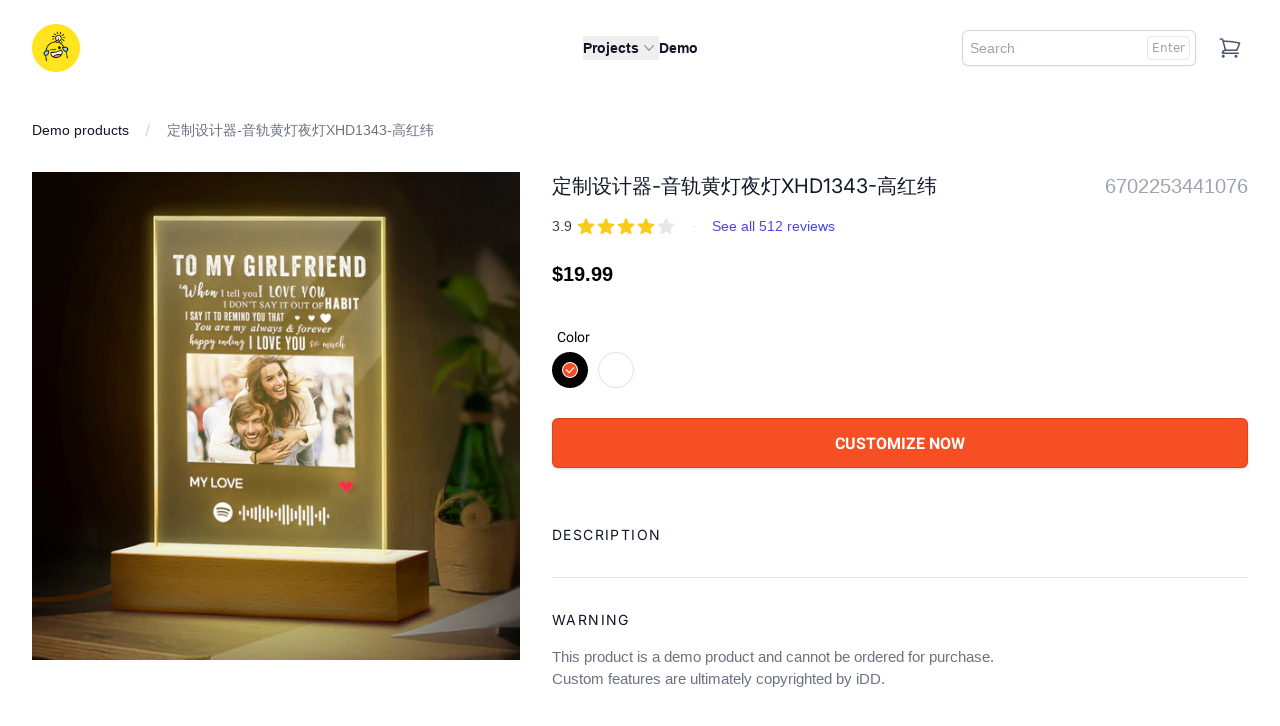

--- FILE ---
content_type: text/html; charset=utf-8
request_url: https://attentionsurprise.com/products/%E5%AE%9A%E5%88%B6%E8%AE%BE%E8%AE%A1%E5%99%A8-%E9%9F%B3%E8%BD%A8%E9%BB%84%E7%81%AF%E5%A4%9C%E7%81%AFxhd1343-%E9%AB%98%E7%BA%A2%E7%BA%AC
body_size: 42387
content:
<!doctype html>
<html class="no-js" lang="en">
<head>


  <link rel="stylesheet" href="https://obscure-escarpment-2240.herokuapp.com/stylesheets/bcpo-front.css">
  <script>var bcpo_product={"id":6702253441076,"title":"定制设计器-音轨黄灯夜灯XHD1343-高红纬","handle":"定制设计器-音轨黄灯夜灯xhd1343-高红纬","description":"","published_at":"2022-02-23T09:39:39+08:00","created_at":"2022-02-23T09:39:38+08:00","vendor":"iDD","type":"iDD","tags":["custom-sunzi-designer-v2","idd-online","type_filter_designer"],"price":1999,"price_min":1999,"price_max":1999,"available":true,"price_varies":false,"compare_at_price":null,"compare_at_price_min":0,"compare_at_price_max":0,"compare_at_price_varies":false,"variants":[{"id":39842176892980,"title":"Black","option1":"Black","option2":null,"option3":null,"sku":"XHD1335","requires_shipping":true,"taxable":true,"featured_image":null,"available":true,"name":"定制设计器-音轨黄灯夜灯XHD1343-高红纬 - Black","public_title":"Black","options":["Black"],"price":1999,"weight":0,"compare_at_price":null,"inventory_management":"shopify","barcode":null,"requires_selling_plan":false,"selling_plan_allocations":[]},{"id":39842176925748,"title":"White","option1":"White","option2":null,"option3":null,"sku":"XHD1335","requires_shipping":true,"taxable":true,"featured_image":null,"available":true,"name":"定制设计器-音轨黄灯夜灯XHD1343-高红纬 - White","public_title":"White","options":["White"],"price":1999,"weight":0,"compare_at_price":null,"inventory_management":"shopify","barcode":null,"requires_selling_plan":false,"selling_plan_allocations":[]}],"images":["\/\/attentionsurprise.com\/cdn\/shop\/products\/XHD1343_1000x_5fb343ac-2503-4411-bc86-ac2ce724c0cf.jpg?v=1645580380"],"featured_image":"\/\/attentionsurprise.com\/cdn\/shop\/products\/XHD1343_1000x_5fb343ac-2503-4411-bc86-ac2ce724c0cf.jpg?v=1645580380","options":["Color"],"media":[{"alt":null,"id":20890687111220,"position":1,"preview_image":{"aspect_ratio":1.0,"height":1000,"width":1000,"src":"\/\/attentionsurprise.com\/cdn\/shop\/products\/XHD1343_1000x_5fb343ac-2503-4411-bc86-ac2ce724c0cf.jpg?v=1645580380"},"aspect_ratio":1.0,"height":1000,"media_type":"image","src":"\/\/attentionsurprise.com\/cdn\/shop\/products\/XHD1343_1000x_5fb343ac-2503-4411-bc86-ac2ce724c0cf.jpg?v=1645580380","width":1000}],"requires_selling_plan":false,"selling_plan_groups":[],"content":""};  var bcpo_settings={"shop_currency":"USD","money_format2":"${{amount}} USD","money_format_without_currency":"${{amount}}"};var inventory_quantity = [];inventory_quantity.push(9999);inventory_quantity.push(9999);if(bcpo_product) { for (var i = 0; i < bcpo_product.variants.length; i += 1) { bcpo_product.variants[i].inventory_quantity = inventory_quantity[i]; }}window.bcpo = window.bcpo || {}; bcpo.cart = {"note":null,"attributes":{},"original_total_price":0,"total_price":0,"total_discount":0,"total_weight":0.0,"item_count":0,"items":[],"requires_shipping":false,"currency":"USD","items_subtotal_price":0,"cart_level_discount_applications":[],"checkout_charge_amount":0}; bcpo.ogFormData = FormData; bcpo.money_with_currency_format = "${{amount}} USD";bcpo.money_format = "${{amount}}";</script> 
    <script async src='https://cdn.shopify.com/s/files/1/0411/8639/4277/t/11/assets/spotlight.js'></script>

    <link async href='https://cdn.shopify.com/s/files/1/0411/8639/4277/t/11/assets/ymq-option.css' rel='stylesheet'>
    
	<link async href='https://option.ymq.cool/option/bottom.css' rel='stylesheet'> 

	<style id="ymq-jsstyle"></style>
	<script>
		window.best_option = window.best_option || {}; 

		best_option.shop = `yourphotopuzzle.myshopify.com`; 

		best_option.page = `product`; 

		best_option.ymq_option_branding = {}; 
		  
			best_option.ymq_option_branding = {"button":{"--button-background-checked-color":"#000000","--button-background-color":"#FFFFFF","--button-background-disabled-color":"#FFFFFF","--button-border-checked-color":"#000000","--button-border-color":"#000000","--button-border-disabled-color":"#000000","--button-font-checked-color":"#FFFFFF","--button-font-disabled-color":"#cccccc","--button-font-color":"#000000","--button-border-radius":"0","--button-font-size":"14","--button-line-height":"20","--button-margin-l-r":"4","--button-margin-u-d":"4","--button-padding-l-r":"16","--button-padding-u-d":"8"},"radio":{"--radio-border-color":"#BBC1E1","--radio-border-checked-color":"#BBC1E1","--radio-border-disabled-color":"#BBC1E1","--radio-border-hover-color":"#BBC1E1","--radio-background-color":"#FFFFFF","--radio-background-checked-color":"#275EFE","--radio-background-disabled-color":"#E1E6F9","--radio-background-hover-color":"#FFFFFF","--radio-inner-color":"#E1E6F9","--radio-inner-checked-color":"#FFFFFF","--radio-inner-disabled-color":"#FFFFFF"},"input":{"--input-background-checked-color":"#FFFFFF","--input-background-color":"#FFFFFF","--input-border-checked-color":"#000000","--input-border-color":"#000000","--input-font-checked-color":"#000000","--input-font-color":"#000000","--input-border-radius":"0","--input-font-size":"14","--input-padding-l-r":"16","--input-padding-u-d":"9","--input-width":"100","--input-max-width":"400"},"select":{"--select-border-color":"#000000","--select-border-checked-color":"#000000","--select-background-color":"#FFFFFF","--select-background-checked-color":"#FFFFFF","--select-font-color":"#000000","--select-font-checked-color":"#000000","--select-option-background-color":"#FFFFFF","--select-option-background-checked-color":"#F5F9FF","--select-option-background-disabled-color":"#FFFFFF","--select-option-font-color":"#000000","--select-option-font-checked-color":"#000000","--select-option-font-disabled-color":"#CCCCCC","--select-padding-u-d":"9","--select-padding-l-r":"16","--select-option-padding-u-d":"9","--select-option-padding-l-r":"16","--select-width":"100","--select-max-width":"400","--select-font-size":"14","--select-border-radius":"0"},"multiple":{"--multiple-background-color":"#F5F9FF","--multiple-font-color":"#000000","--multiple-padding-u-d":"2","--multiple-padding-l-r":"8","--multiple-font-size":"12","--multiple-border-radius":"0"},"img":{"--img-border-color":"#E1E1E1","--img-border-checked-color":"#000000","--img-border-disabled-color":"#000000","--img-width":"50","--img-height":"50","--img-margin-u-d":"2","--img-margin-l-r":"2","--img-border-radius":"4"},"upload":{"--upload-background-color":"#409EFF","--upload-font-color":"#FFFFFF","--upload-border-color":"#409EFF","--upload-padding-u-d":"12","--upload-padding-l-r":"20","--upload-font-size":"12","--upload-border-radius":"4"},"cart":{"--cart-border-color":"#000000","--buy-border-color":"#000000","--cart-border-hover-color":"#000000","--buy-border-hover-color":"#000000","--cart-background-color":"#000000","--buy-background-color":"#000000","--cart-background-hover-color":"#000000","--buy-background-hover-color":"#000000","--cart-font-color":"#FFFFFF","--buy-font-color":"#FFFFFF","--cart-font-hover-color":"#FFFFFF","--buy-font-hover-color":"#FFFFFF","--cart-padding-u-d":"12","--cart-padding-l-r":"16","--buy-padding-u-d":"12","--buy-padding-l-r":"16","--cart-margin-u-d":"4","--cart-margin-l-r":"0","--buy-margin-u-d":"4","--buy-margin-l-r":"0","--cart-width":"100","--cart-max-width":"800","--buy-width":"100","--buy-max-width":"800","--cart-font-size":"14","--cart-border-radius":"0","--buy-font-size":"14","--buy-border-radius":"0"},"quantity":{"--quantity-border-color":"#A6A3A3","--quantity-font-color":"#000000","--quantity-background-color":"#FFFFFF","--quantity-width":"150","--quantity-height":"40","--quantity-font-size":"14","--quantity-border-radius":"0"},"global":{"--global-title-color":"#000000","--global-help-color":"#000000","--global-error-color":"#DC3545","--global-title-font-size":"14","--global-help-font-size":"12","--global-error-font-size":"12","--global-margin-top":"0","--global-margin-bottom":"20","--global-margin-left":"0","--global-margin-right":"0","--global-title-margin-top":"0","--global-title-margin-bottom":"5","--global-title-margin-left":"0","--global-title-margin-right":"0","--global-help-margin-top":"5","--global-help-margin-bottom":"0","--global-help-margin-left":"0","--global-help-margin-right":"0","--global-error-margin-top":"5","--global-error-margin-bottom":"0","--global-error-margin-left":"0","--global-error-margin-right":"0"},"discount":{"--new-discount-normal-color":"#1878B9","--new-discount-error-color":"#E22120","--new-discount-layout":"flex-end"},"lan":{"require":"This is a required field.","email":"Please enter a valid email address.","phone":"Please enter the correct phone.","number":"Please enter an number.","integer":"Please enter an integer.","min_char":"Please enter no less than %s characters.","max_char":"Please enter no more than %s characters.","max_s":"Please choose less than %s options.","min_s":"Please choose more than %s options.","total_s":"Please choose %s options.","min":"Please enter no less than %s.","max":"Please enter no more than %s.","currency":"USD","sold_out":"sold out","please_choose":"Please choose","add_to_cart":"ADD TO CART","buy_it_now":"BUY IT NOW","add_price_text":"Selection will add %s to the price","discount_code":"Discount code","application":"Apply","discount_error1":"Enter a valid discount code","discount_error2":"discount code isn't valid for the items in your cart"},"price":{"--price-border-color":"#000000","--price-background-color":"#FFFFFF","--price-font-color":"#000000","--price-price-font-color":"#03de90","--price-padding-u-d":"9","--price-padding-l-r":"16","--price-width":"100","--price-max-width":"400","--price-font-size":"14","--price-border-radius":"0"},"extra":{"is_show":"0","plan":0,"quantity-box":"0","price-value":"3,4,15,6,16,7","variant-original-margin-bottom":"15","strong-dorp-down":0,"radio-unchecked":1,"img-option-bigger":1,"add-button-reload":1,"buy-now-new":1,"open-theme-buy-now":1,"open-theme-ajax-cart":1,"free_plan":0,"timestamp":1651042102,"new":2}}; 
		 
	        
		best_option.product = {"id":6702253441076,"title":"定制设计器-音轨黄灯夜灯XHD1343-高红纬","handle":"定制设计器-音轨黄灯夜灯xhd1343-高红纬","description":"","published_at":"2022-02-23T09:39:39+08:00","created_at":"2022-02-23T09:39:38+08:00","vendor":"iDD","type":"iDD","tags":["custom-sunzi-designer-v2","idd-online","type_filter_designer"],"price":1999,"price_min":1999,"price_max":1999,"available":true,"price_varies":false,"compare_at_price":null,"compare_at_price_min":0,"compare_at_price_max":0,"compare_at_price_varies":false,"variants":[{"id":39842176892980,"title":"Black","option1":"Black","option2":null,"option3":null,"sku":"XHD1335","requires_shipping":true,"taxable":true,"featured_image":null,"available":true,"name":"定制设计器-音轨黄灯夜灯XHD1343-高红纬 - Black","public_title":"Black","options":["Black"],"price":1999,"weight":0,"compare_at_price":null,"inventory_management":"shopify","barcode":null,"requires_selling_plan":false,"selling_plan_allocations":[]},{"id":39842176925748,"title":"White","option1":"White","option2":null,"option3":null,"sku":"XHD1335","requires_shipping":true,"taxable":true,"featured_image":null,"available":true,"name":"定制设计器-音轨黄灯夜灯XHD1343-高红纬 - White","public_title":"White","options":["White"],"price":1999,"weight":0,"compare_at_price":null,"inventory_management":"shopify","barcode":null,"requires_selling_plan":false,"selling_plan_allocations":[]}],"images":["\/\/attentionsurprise.com\/cdn\/shop\/products\/XHD1343_1000x_5fb343ac-2503-4411-bc86-ac2ce724c0cf.jpg?v=1645580380"],"featured_image":"\/\/attentionsurprise.com\/cdn\/shop\/products\/XHD1343_1000x_5fb343ac-2503-4411-bc86-ac2ce724c0cf.jpg?v=1645580380","options":["Color"],"media":[{"alt":null,"id":20890687111220,"position":1,"preview_image":{"aspect_ratio":1.0,"height":1000,"width":1000,"src":"\/\/attentionsurprise.com\/cdn\/shop\/products\/XHD1343_1000x_5fb343ac-2503-4411-bc86-ac2ce724c0cf.jpg?v=1645580380"},"aspect_ratio":1.0,"height":1000,"media_type":"image","src":"\/\/attentionsurprise.com\/cdn\/shop\/products\/XHD1343_1000x_5fb343ac-2503-4411-bc86-ac2ce724c0cf.jpg?v=1645580380","width":1000}],"requires_selling_plan":false,"selling_plan_groups":[],"content":""}; 

		best_option.ymq_has_only_default_variant = true; 
		 
			best_option.ymq_has_only_default_variant = false; 
		 

        
            best_option.ymq_status = {}; 
    		 
    
    		best_option.ymq_variantjson = {}; 
    		 
    
    		best_option.ymq_option_data = {}; 
    		

    		best_option.ymq_option_condition = {}; 
    		 
              
        


        best_option.product_collections = {};
        
            best_option.product_collections[262942064692] = {"id":262942064692,"handle":"最近开发","title":"Demo Products","updated_at":"2025-12-24T15:46:22+08:00","body_html":"","published_at":"2021-11-29T19:41:55+08:00","sort_order":"created-desc","template_suffix":"","disjunctive":false,"rules":[{"column":"type","relation":"not_equals","condition":"mws_apo_generated"},{"column":"vendor","relation":"equals","condition":"iDD"}],"published_scope":"web"};
        
            best_option.product_collections[275821527092] = {"id":275821527092,"handle":"all","title":"Products","updated_at":"2026-01-19T15:10:15+08:00","body_html":"\u003cimg alt=\"\" src=\"https:\/\/cdn.shopify.com\/s\/files\/1\/0281\/4528\/7220\/files\/image-swatches-1_1_1675840665652-1675910600_480x480.jpg?v=1675910603\"\u003e","published_at":"2022-08-12T15:27:38+08:00","sort_order":"created-desc","template_suffix":"","disjunctive":false,"rules":[{"column":"type","relation":"not_equals","condition":"mws_apo_generated"}],"published_scope":"web","image":{"created_at":"2023-03-02T18:58:06+08:00","alt":null,"width":960,"height":960,"src":"\/\/attentionsurprise.com\/cdn\/shop\/collections\/20220825-153339.jpg?v=1677754687"}};
        
            best_option.product_collections[281167429684] = {"id":281167429684,"handle":"test","title":"test","updated_at":"2026-01-19T15:10:15+08:00","body_html":"\u003cp\u003easf\u003cimg src=\"https:\/\/cdn.shopifycdn.net\/s\/files\/1\/0281\/4528\/7220\/files\/recommend_480x480.png?v=1678773689\" alt=\"\" data-mce-fragment=\"1\" data-mce-src=\"https:\/\/cdn.shopifycdn.net\/s\/files\/1\/0281\/4528\/7220\/files\/recommend_480x480.png?v=1678773689\"\u003e\u003c\/p\u003e\n\u003cp\u003e \u003c\/p\u003e\n\u003cp\u003e \u003c\/p\u003e\n\u003cp\u003easdfasdf\u003c\/p\u003e","published_at":"2023-03-14T17:46:07+08:00","sort_order":"best-selling","template_suffix":"","disjunctive":false,"rules":[{"column":"variant_price","relation":"greater_than","condition":"0"}],"published_scope":"web","image":{"created_at":"2023-03-14T17:46:38+08:00","alt":null,"width":1080,"height":1080,"src":"\/\/attentionsurprise.com\/cdn\/shop\/collections\/25.jpg?v=1678787199"}};
        
            best_option.product_collections[166789644340] = {"id":166789644340,"handle":"all-custom","title":"全部定制化产品","updated_at":"2026-01-19T15:10:15+08:00","body_html":"","published_at":"2020-09-03T16:22:53+08:00","sort_order":"manual","template_suffix":"","disjunctive":false,"rules":[{"column":"variant_price","relation":"not_equals","condition":"0"},{"column":"type","relation":"not_equals","condition":"mws_apo_generated"}],"published_scope":"web"};
        


        best_option.ymq_template_options = {};
	    best_option.ymq_option_template = {};
		best_option.ymq_option_template_condition = {}; 
	    
	    
	    

        
            best_option.ymq_option_template_sort = `1`;
        

        
            best_option.ymq_option_template_sort_before = false;
        
        
        
        best_option.ymq_option_template_c_t = {};
  		best_option.ymq_option_template_condition_c_t = {};
        best_option.ymq_option_template_assign_c_t = {};
        
        

        

        
	</script>
    <script async src='https://options.ymq.cool/option/best-options.js'></script>
	




  <meta charset="utf-8">
  <meta http-equiv="X-UA-Compatible" content="IE=edge,chrome=1">
  <meta name="robots" content="noindex">
  <meta name="viewport" content="width=device-width,initial-scale=1">
  <meta name="author" content="jzs0914@126.com">
  <meta name="theme-color" content="#000000">
  <link rel="canonical" href="https://idd.cool/products/%e5%ae%9a%e5%88%b6%e8%ae%be%e8%ae%a1%e5%99%a8-%e9%9f%b3%e8%bd%a8%e9%bb%84%e7%81%af%e5%a4%9c%e7%81%afxhd1343-%e9%ab%98%e7%ba%a2%e7%ba%ac">
<!--   <script>
    document.querySelector("#product_form_6683289419828").addEventListener("submit", function(e){
      if(!isValid){
          e.preventDefault();    //stop form from submitting
      }
   });
  </script> --><link rel="shortcut icon" href="//attentionsurprise.com/cdn/shop/files/idd_logo_-_Standard_iDD_-_No_Bolder_32x32.png?v=1637934091" type="image/png"><title>定制设计器-音轨黄灯夜灯XHD1343-高红纬
&ndash; iDD</title><!-- /snippets/social-meta-tags.liquid -->





  <meta property="og:site_name" content="iDD">
  <meta property="og:url" content="https://idd.cool/products/%e5%ae%9a%e5%88%b6%e8%ae%be%e8%ae%a1%e5%99%a8-%e9%9f%b3%e8%bd%a8%e9%bb%84%e7%81%af%e5%a4%9c%e7%81%afxhd1343-%e9%ab%98%e7%ba%a2%e7%ba%ac">
  <meta property="og:title" content="定制设计器-音轨黄灯夜灯XHD1343-高红纬">
  <meta property="og:type" content="product">
  <meta property="og:description" content="iDD是集设计与开发的综合性团队，我们致力于解决这个星球上容易被忽视的问题。">
  
    <meta property="og:price:amount" content="19.99">
    <meta property="og:price:currency" content="USD">
  
  <meta property="og:image" content="http://attentionsurprise.com/cdn/shop/products/XHD1343_1000x_5fb343ac-2503-4411-bc86-ac2ce724c0cf_1200x1200.jpg?v=1645580380">
  <meta property="og:image:secure_url" content="https://attentionsurprise.com/cdn/shop/products/XHD1343_1000x_5fb343ac-2503-4411-bc86-ac2ce724c0cf_1200x1200.jpg?v=1645580380">

  
  <meta name="twitter:card" content="summary_large_image">
  <meta name="twitter:title" content="定制设计器-音轨黄灯夜灯XHD1343-高红纬">
  <meta name="twitter:description" content="iDD是集设计与开发的综合性团队，我们致力于解决这个星球上容易被忽视的问题。">



  <link href="//attentionsurprise.com/cdn/shop/t/27/assets/theme.scss.css?v=150977886493356021551760168352" rel="stylesheet" type="text/css" media="all" />
  <link href="//attentionsurprise.com/cdn/shop/t/27/assets/swiper.min.css?v=35442070171686698471727682128" rel="stylesheet" type="text/css" media="all" />
  <script src="//attentionsurprise.com/cdn/shop/t/27/assets/swiper.min.js?v=151165258753806136091727682129" type="text/javascript"></script>
  <script>
    var theme = {
      breakpoints: {
        medium: 750,
        large: 990,
        widescreen: 1400
      },
      strings: {
        addToCart: "Add to cart",
        soldOut: "Sold out",
        unavailable: "Unavailable",
        regularPrice: "Regular price",
        salePrice: "Sale price",
        sale: "Sale",
        fromLowestPrice: "from [price]",
        vendor: "Vendor",
        showMore: "Show More",
        showLess: "Show Less",
        searchFor: "Search for",
        addressError: "Error looking up that address",
        addressNoResults: "No results for that address",
        addressQueryLimit: "You have exceeded the Google API usage limit. Consider upgrading to a \u003ca href=\"https:\/\/developers.google.com\/maps\/premium\/usage-limits\"\u003ePremium Plan\u003c\/a\u003e.",
        authError: "There was a problem authenticating your Google Maps account.",
        newWindow: "Opens in a new window.",
        external: "Opens external website.",
        newWindowExternal: "Opens external website in a new window.",
        removeLabel: "Remove [product]",
        update: "Update",
        quantity: "Quantity",
        discountedTotal: "Discounted total",
        regularTotal: "Regular total",
        priceColumn: "See Price column for discount details.",
        quantityMinimumMessage: "Quantity must be 1 or more",
        cartError: "There was an error while updating your cart. Please try again.",
        removedItemMessage: "Removed \u003cspan class=\"cart__removed-product-details\"\u003e([quantity]) [link]\u003c\/span\u003e from your cart.",
        unitPrice: "Unit price",
        unitPriceSeparator: "per",
        oneCartCount: "1 item",
        otherCartCount: "[count] items",
        quantityLabel: "Quantity: [count]",
        products: "Products",
        loading: "Loading",
        number_of_results: "[result_number] of [results_count]",
        number_of_results_found: "[results_count] results found",
        one_result_found: "1 result found"
      },
      moneyFormat: "${{amount}}",
      moneyFormatWithCurrency: "${{amount}} USD",
      settings: {
        predictiveSearchEnabled: true,
        predictiveSearchShowPrice: false,
        predictiveSearchShowVendor: false
      }
    }

    document.documentElement.className = document.documentElement.className.replace('no-js', 'js');
  </script><script src="//attentionsurprise.com/cdn/shop/t/27/assets/lazysizes.js?v=94224023136283657951727681993" async="async"></script>
  <script src="//attentionsurprise.com/cdn/shop/t/27/assets/vendor.js?v=85833464202832145531727682137" defer="defer"></script>
  <script src="//attentionsurprise.com/cdn/shop/t/27/assets/theme.js?v=89031576585505892971727682136" defer="defer"></script>
  <script src="//attentionsurprise.com/cdn/shop/t/27/assets/theme-idd.js?v=175641991864414034961727717342" defer="defer"></script>
  
  <script>window.performance && window.performance.mark && window.performance.mark('shopify.content_for_header.start');</script><meta id="shopify-digital-wallet" name="shopify-digital-wallet" content="/28145287220/digital_wallets/dialog">
<meta name="shopify-checkout-api-token" content="c5191292da705ad3cc98745bbe5a5c67">
<meta id="in-context-paypal-metadata" data-shop-id="28145287220" data-venmo-supported="false" data-environment="production" data-locale="en_US" data-paypal-v4="true" data-currency="USD">
<link rel="alternate" hreflang="x-default" href="https://idd.cool/products/%E5%AE%9A%E5%88%B6%E8%AE%BE%E8%AE%A1%E5%99%A8-%E9%9F%B3%E8%BD%A8%E9%BB%84%E7%81%AF%E5%A4%9C%E7%81%AFxhd1343-%E9%AB%98%E7%BA%A2%E7%BA%AC">
<link rel="alternate" hreflang="en" href="https://idd.cool/products/%E5%AE%9A%E5%88%B6%E8%AE%BE%E8%AE%A1%E5%99%A8-%E9%9F%B3%E8%BD%A8%E9%BB%84%E7%81%AF%E5%A4%9C%E7%81%AFxhd1343-%E9%AB%98%E7%BA%A2%E7%BA%AC">
<link rel="alternate" hreflang="zh-Hans" href="https://idd.cool/zh/products/%E5%AE%9A%E5%88%B6%E8%AE%BE%E8%AE%A1%E5%99%A8-%E9%9F%B3%E8%BD%A8%E9%BB%84%E7%81%AF%E5%A4%9C%E7%81%AFxhd1343-%E9%AB%98%E7%BA%A2%E7%BA%AC">
<link rel="alternate" hreflang="ja" href="https://idd.cool/ja/products/%E5%AE%9A%E5%88%B6%E8%AE%BE%E8%AE%A1%E5%99%A8-%E9%9F%B3%E8%BD%A8%E9%BB%84%E7%81%AF%E5%A4%9C%E7%81%AFxhd1343-%E9%AB%98%E7%BA%A2%E7%BA%AC">
<link rel="alternate" hreflang="zh-Hans-AC" href="https://idd.cool/zh/products/%E5%AE%9A%E5%88%B6%E8%AE%BE%E8%AE%A1%E5%99%A8-%E9%9F%B3%E8%BD%A8%E9%BB%84%E7%81%AF%E5%A4%9C%E7%81%AFxhd1343-%E9%AB%98%E7%BA%A2%E7%BA%AC">
<link rel="alternate" hreflang="zh-Hans-AD" href="https://idd.cool/zh/products/%E5%AE%9A%E5%88%B6%E8%AE%BE%E8%AE%A1%E5%99%A8-%E9%9F%B3%E8%BD%A8%E9%BB%84%E7%81%AF%E5%A4%9C%E7%81%AFxhd1343-%E9%AB%98%E7%BA%A2%E7%BA%AC">
<link rel="alternate" hreflang="zh-Hans-AE" href="https://idd.cool/zh/products/%E5%AE%9A%E5%88%B6%E8%AE%BE%E8%AE%A1%E5%99%A8-%E9%9F%B3%E8%BD%A8%E9%BB%84%E7%81%AF%E5%A4%9C%E7%81%AFxhd1343-%E9%AB%98%E7%BA%A2%E7%BA%AC">
<link rel="alternate" hreflang="zh-Hans-AF" href="https://idd.cool/zh/products/%E5%AE%9A%E5%88%B6%E8%AE%BE%E8%AE%A1%E5%99%A8-%E9%9F%B3%E8%BD%A8%E9%BB%84%E7%81%AF%E5%A4%9C%E7%81%AFxhd1343-%E9%AB%98%E7%BA%A2%E7%BA%AC">
<link rel="alternate" hreflang="zh-Hans-AG" href="https://idd.cool/zh/products/%E5%AE%9A%E5%88%B6%E8%AE%BE%E8%AE%A1%E5%99%A8-%E9%9F%B3%E8%BD%A8%E9%BB%84%E7%81%AF%E5%A4%9C%E7%81%AFxhd1343-%E9%AB%98%E7%BA%A2%E7%BA%AC">
<link rel="alternate" hreflang="zh-Hans-AI" href="https://idd.cool/zh/products/%E5%AE%9A%E5%88%B6%E8%AE%BE%E8%AE%A1%E5%99%A8-%E9%9F%B3%E8%BD%A8%E9%BB%84%E7%81%AF%E5%A4%9C%E7%81%AFxhd1343-%E9%AB%98%E7%BA%A2%E7%BA%AC">
<link rel="alternate" hreflang="zh-Hans-AL" href="https://idd.cool/zh/products/%E5%AE%9A%E5%88%B6%E8%AE%BE%E8%AE%A1%E5%99%A8-%E9%9F%B3%E8%BD%A8%E9%BB%84%E7%81%AF%E5%A4%9C%E7%81%AFxhd1343-%E9%AB%98%E7%BA%A2%E7%BA%AC">
<link rel="alternate" hreflang="zh-Hans-AM" href="https://idd.cool/zh/products/%E5%AE%9A%E5%88%B6%E8%AE%BE%E8%AE%A1%E5%99%A8-%E9%9F%B3%E8%BD%A8%E9%BB%84%E7%81%AF%E5%A4%9C%E7%81%AFxhd1343-%E9%AB%98%E7%BA%A2%E7%BA%AC">
<link rel="alternate" hreflang="zh-Hans-AO" href="https://idd.cool/zh/products/%E5%AE%9A%E5%88%B6%E8%AE%BE%E8%AE%A1%E5%99%A8-%E9%9F%B3%E8%BD%A8%E9%BB%84%E7%81%AF%E5%A4%9C%E7%81%AFxhd1343-%E9%AB%98%E7%BA%A2%E7%BA%AC">
<link rel="alternate" hreflang="zh-Hans-AR" href="https://idd.cool/zh/products/%E5%AE%9A%E5%88%B6%E8%AE%BE%E8%AE%A1%E5%99%A8-%E9%9F%B3%E8%BD%A8%E9%BB%84%E7%81%AF%E5%A4%9C%E7%81%AFxhd1343-%E9%AB%98%E7%BA%A2%E7%BA%AC">
<link rel="alternate" hreflang="zh-Hans-AT" href="https://idd.cool/zh/products/%E5%AE%9A%E5%88%B6%E8%AE%BE%E8%AE%A1%E5%99%A8-%E9%9F%B3%E8%BD%A8%E9%BB%84%E7%81%AF%E5%A4%9C%E7%81%AFxhd1343-%E9%AB%98%E7%BA%A2%E7%BA%AC">
<link rel="alternate" hreflang="zh-Hans-AU" href="https://idd.cool/zh/products/%E5%AE%9A%E5%88%B6%E8%AE%BE%E8%AE%A1%E5%99%A8-%E9%9F%B3%E8%BD%A8%E9%BB%84%E7%81%AF%E5%A4%9C%E7%81%AFxhd1343-%E9%AB%98%E7%BA%A2%E7%BA%AC">
<link rel="alternate" hreflang="zh-Hans-AW" href="https://idd.cool/zh/products/%E5%AE%9A%E5%88%B6%E8%AE%BE%E8%AE%A1%E5%99%A8-%E9%9F%B3%E8%BD%A8%E9%BB%84%E7%81%AF%E5%A4%9C%E7%81%AFxhd1343-%E9%AB%98%E7%BA%A2%E7%BA%AC">
<link rel="alternate" hreflang="zh-Hans-AX" href="https://idd.cool/zh/products/%E5%AE%9A%E5%88%B6%E8%AE%BE%E8%AE%A1%E5%99%A8-%E9%9F%B3%E8%BD%A8%E9%BB%84%E7%81%AF%E5%A4%9C%E7%81%AFxhd1343-%E9%AB%98%E7%BA%A2%E7%BA%AC">
<link rel="alternate" hreflang="zh-Hans-AZ" href="https://idd.cool/zh/products/%E5%AE%9A%E5%88%B6%E8%AE%BE%E8%AE%A1%E5%99%A8-%E9%9F%B3%E8%BD%A8%E9%BB%84%E7%81%AF%E5%A4%9C%E7%81%AFxhd1343-%E9%AB%98%E7%BA%A2%E7%BA%AC">
<link rel="alternate" hreflang="zh-Hans-BA" href="https://idd.cool/zh/products/%E5%AE%9A%E5%88%B6%E8%AE%BE%E8%AE%A1%E5%99%A8-%E9%9F%B3%E8%BD%A8%E9%BB%84%E7%81%AF%E5%A4%9C%E7%81%AFxhd1343-%E9%AB%98%E7%BA%A2%E7%BA%AC">
<link rel="alternate" hreflang="zh-Hans-BB" href="https://idd.cool/zh/products/%E5%AE%9A%E5%88%B6%E8%AE%BE%E8%AE%A1%E5%99%A8-%E9%9F%B3%E8%BD%A8%E9%BB%84%E7%81%AF%E5%A4%9C%E7%81%AFxhd1343-%E9%AB%98%E7%BA%A2%E7%BA%AC">
<link rel="alternate" hreflang="zh-Hans-BD" href="https://idd.cool/zh/products/%E5%AE%9A%E5%88%B6%E8%AE%BE%E8%AE%A1%E5%99%A8-%E9%9F%B3%E8%BD%A8%E9%BB%84%E7%81%AF%E5%A4%9C%E7%81%AFxhd1343-%E9%AB%98%E7%BA%A2%E7%BA%AC">
<link rel="alternate" hreflang="zh-Hans-BE" href="https://idd.cool/zh/products/%E5%AE%9A%E5%88%B6%E8%AE%BE%E8%AE%A1%E5%99%A8-%E9%9F%B3%E8%BD%A8%E9%BB%84%E7%81%AF%E5%A4%9C%E7%81%AFxhd1343-%E9%AB%98%E7%BA%A2%E7%BA%AC">
<link rel="alternate" hreflang="zh-Hans-BF" href="https://idd.cool/zh/products/%E5%AE%9A%E5%88%B6%E8%AE%BE%E8%AE%A1%E5%99%A8-%E9%9F%B3%E8%BD%A8%E9%BB%84%E7%81%AF%E5%A4%9C%E7%81%AFxhd1343-%E9%AB%98%E7%BA%A2%E7%BA%AC">
<link rel="alternate" hreflang="zh-Hans-BG" href="https://idd.cool/zh/products/%E5%AE%9A%E5%88%B6%E8%AE%BE%E8%AE%A1%E5%99%A8-%E9%9F%B3%E8%BD%A8%E9%BB%84%E7%81%AF%E5%A4%9C%E7%81%AFxhd1343-%E9%AB%98%E7%BA%A2%E7%BA%AC">
<link rel="alternate" hreflang="zh-Hans-BH" href="https://idd.cool/zh/products/%E5%AE%9A%E5%88%B6%E8%AE%BE%E8%AE%A1%E5%99%A8-%E9%9F%B3%E8%BD%A8%E9%BB%84%E7%81%AF%E5%A4%9C%E7%81%AFxhd1343-%E9%AB%98%E7%BA%A2%E7%BA%AC">
<link rel="alternate" hreflang="zh-Hans-BI" href="https://idd.cool/zh/products/%E5%AE%9A%E5%88%B6%E8%AE%BE%E8%AE%A1%E5%99%A8-%E9%9F%B3%E8%BD%A8%E9%BB%84%E7%81%AF%E5%A4%9C%E7%81%AFxhd1343-%E9%AB%98%E7%BA%A2%E7%BA%AC">
<link rel="alternate" hreflang="zh-Hans-BJ" href="https://idd.cool/zh/products/%E5%AE%9A%E5%88%B6%E8%AE%BE%E8%AE%A1%E5%99%A8-%E9%9F%B3%E8%BD%A8%E9%BB%84%E7%81%AF%E5%A4%9C%E7%81%AFxhd1343-%E9%AB%98%E7%BA%A2%E7%BA%AC">
<link rel="alternate" hreflang="zh-Hans-BL" href="https://idd.cool/zh/products/%E5%AE%9A%E5%88%B6%E8%AE%BE%E8%AE%A1%E5%99%A8-%E9%9F%B3%E8%BD%A8%E9%BB%84%E7%81%AF%E5%A4%9C%E7%81%AFxhd1343-%E9%AB%98%E7%BA%A2%E7%BA%AC">
<link rel="alternate" hreflang="zh-Hans-BM" href="https://idd.cool/zh/products/%E5%AE%9A%E5%88%B6%E8%AE%BE%E8%AE%A1%E5%99%A8-%E9%9F%B3%E8%BD%A8%E9%BB%84%E7%81%AF%E5%A4%9C%E7%81%AFxhd1343-%E9%AB%98%E7%BA%A2%E7%BA%AC">
<link rel="alternate" hreflang="zh-Hans-BN" href="https://idd.cool/zh/products/%E5%AE%9A%E5%88%B6%E8%AE%BE%E8%AE%A1%E5%99%A8-%E9%9F%B3%E8%BD%A8%E9%BB%84%E7%81%AF%E5%A4%9C%E7%81%AFxhd1343-%E9%AB%98%E7%BA%A2%E7%BA%AC">
<link rel="alternate" hreflang="zh-Hans-BO" href="https://idd.cool/zh/products/%E5%AE%9A%E5%88%B6%E8%AE%BE%E8%AE%A1%E5%99%A8-%E9%9F%B3%E8%BD%A8%E9%BB%84%E7%81%AF%E5%A4%9C%E7%81%AFxhd1343-%E9%AB%98%E7%BA%A2%E7%BA%AC">
<link rel="alternate" hreflang="zh-Hans-BQ" href="https://idd.cool/zh/products/%E5%AE%9A%E5%88%B6%E8%AE%BE%E8%AE%A1%E5%99%A8-%E9%9F%B3%E8%BD%A8%E9%BB%84%E7%81%AF%E5%A4%9C%E7%81%AFxhd1343-%E9%AB%98%E7%BA%A2%E7%BA%AC">
<link rel="alternate" hreflang="zh-Hans-BR" href="https://idd.cool/zh/products/%E5%AE%9A%E5%88%B6%E8%AE%BE%E8%AE%A1%E5%99%A8-%E9%9F%B3%E8%BD%A8%E9%BB%84%E7%81%AF%E5%A4%9C%E7%81%AFxhd1343-%E9%AB%98%E7%BA%A2%E7%BA%AC">
<link rel="alternate" hreflang="zh-Hans-BS" href="https://idd.cool/zh/products/%E5%AE%9A%E5%88%B6%E8%AE%BE%E8%AE%A1%E5%99%A8-%E9%9F%B3%E8%BD%A8%E9%BB%84%E7%81%AF%E5%A4%9C%E7%81%AFxhd1343-%E9%AB%98%E7%BA%A2%E7%BA%AC">
<link rel="alternate" hreflang="zh-Hans-BT" href="https://idd.cool/zh/products/%E5%AE%9A%E5%88%B6%E8%AE%BE%E8%AE%A1%E5%99%A8-%E9%9F%B3%E8%BD%A8%E9%BB%84%E7%81%AF%E5%A4%9C%E7%81%AFxhd1343-%E9%AB%98%E7%BA%A2%E7%BA%AC">
<link rel="alternate" hreflang="zh-Hans-BW" href="https://idd.cool/zh/products/%E5%AE%9A%E5%88%B6%E8%AE%BE%E8%AE%A1%E5%99%A8-%E9%9F%B3%E8%BD%A8%E9%BB%84%E7%81%AF%E5%A4%9C%E7%81%AFxhd1343-%E9%AB%98%E7%BA%A2%E7%BA%AC">
<link rel="alternate" hreflang="zh-Hans-BY" href="https://idd.cool/zh/products/%E5%AE%9A%E5%88%B6%E8%AE%BE%E8%AE%A1%E5%99%A8-%E9%9F%B3%E8%BD%A8%E9%BB%84%E7%81%AF%E5%A4%9C%E7%81%AFxhd1343-%E9%AB%98%E7%BA%A2%E7%BA%AC">
<link rel="alternate" hreflang="zh-Hans-BZ" href="https://idd.cool/zh/products/%E5%AE%9A%E5%88%B6%E8%AE%BE%E8%AE%A1%E5%99%A8-%E9%9F%B3%E8%BD%A8%E9%BB%84%E7%81%AF%E5%A4%9C%E7%81%AFxhd1343-%E9%AB%98%E7%BA%A2%E7%BA%AC">
<link rel="alternate" hreflang="zh-Hans-CA" href="https://idd.cool/zh/products/%E5%AE%9A%E5%88%B6%E8%AE%BE%E8%AE%A1%E5%99%A8-%E9%9F%B3%E8%BD%A8%E9%BB%84%E7%81%AF%E5%A4%9C%E7%81%AFxhd1343-%E9%AB%98%E7%BA%A2%E7%BA%AC">
<link rel="alternate" hreflang="zh-Hans-CC" href="https://idd.cool/zh/products/%E5%AE%9A%E5%88%B6%E8%AE%BE%E8%AE%A1%E5%99%A8-%E9%9F%B3%E8%BD%A8%E9%BB%84%E7%81%AF%E5%A4%9C%E7%81%AFxhd1343-%E9%AB%98%E7%BA%A2%E7%BA%AC">
<link rel="alternate" hreflang="zh-Hans-CD" href="https://idd.cool/zh/products/%E5%AE%9A%E5%88%B6%E8%AE%BE%E8%AE%A1%E5%99%A8-%E9%9F%B3%E8%BD%A8%E9%BB%84%E7%81%AF%E5%A4%9C%E7%81%AFxhd1343-%E9%AB%98%E7%BA%A2%E7%BA%AC">
<link rel="alternate" hreflang="zh-Hans-CF" href="https://idd.cool/zh/products/%E5%AE%9A%E5%88%B6%E8%AE%BE%E8%AE%A1%E5%99%A8-%E9%9F%B3%E8%BD%A8%E9%BB%84%E7%81%AF%E5%A4%9C%E7%81%AFxhd1343-%E9%AB%98%E7%BA%A2%E7%BA%AC">
<link rel="alternate" hreflang="zh-Hans-CG" href="https://idd.cool/zh/products/%E5%AE%9A%E5%88%B6%E8%AE%BE%E8%AE%A1%E5%99%A8-%E9%9F%B3%E8%BD%A8%E9%BB%84%E7%81%AF%E5%A4%9C%E7%81%AFxhd1343-%E9%AB%98%E7%BA%A2%E7%BA%AC">
<link rel="alternate" hreflang="zh-Hans-CH" href="https://idd.cool/zh/products/%E5%AE%9A%E5%88%B6%E8%AE%BE%E8%AE%A1%E5%99%A8-%E9%9F%B3%E8%BD%A8%E9%BB%84%E7%81%AF%E5%A4%9C%E7%81%AFxhd1343-%E9%AB%98%E7%BA%A2%E7%BA%AC">
<link rel="alternate" hreflang="zh-Hans-CI" href="https://idd.cool/zh/products/%E5%AE%9A%E5%88%B6%E8%AE%BE%E8%AE%A1%E5%99%A8-%E9%9F%B3%E8%BD%A8%E9%BB%84%E7%81%AF%E5%A4%9C%E7%81%AFxhd1343-%E9%AB%98%E7%BA%A2%E7%BA%AC">
<link rel="alternate" hreflang="zh-Hans-CK" href="https://idd.cool/zh/products/%E5%AE%9A%E5%88%B6%E8%AE%BE%E8%AE%A1%E5%99%A8-%E9%9F%B3%E8%BD%A8%E9%BB%84%E7%81%AF%E5%A4%9C%E7%81%AFxhd1343-%E9%AB%98%E7%BA%A2%E7%BA%AC">
<link rel="alternate" hreflang="zh-Hans-CL" href="https://idd.cool/zh/products/%E5%AE%9A%E5%88%B6%E8%AE%BE%E8%AE%A1%E5%99%A8-%E9%9F%B3%E8%BD%A8%E9%BB%84%E7%81%AF%E5%A4%9C%E7%81%AFxhd1343-%E9%AB%98%E7%BA%A2%E7%BA%AC">
<link rel="alternate" hreflang="zh-Hans-CM" href="https://idd.cool/zh/products/%E5%AE%9A%E5%88%B6%E8%AE%BE%E8%AE%A1%E5%99%A8-%E9%9F%B3%E8%BD%A8%E9%BB%84%E7%81%AF%E5%A4%9C%E7%81%AFxhd1343-%E9%AB%98%E7%BA%A2%E7%BA%AC">
<link rel="alternate" hreflang="zh-Hans-CN" href="https://idd.cool/zh/products/%E5%AE%9A%E5%88%B6%E8%AE%BE%E8%AE%A1%E5%99%A8-%E9%9F%B3%E8%BD%A8%E9%BB%84%E7%81%AF%E5%A4%9C%E7%81%AFxhd1343-%E9%AB%98%E7%BA%A2%E7%BA%AC">
<link rel="alternate" hreflang="zh-Hans-CO" href="https://idd.cool/zh/products/%E5%AE%9A%E5%88%B6%E8%AE%BE%E8%AE%A1%E5%99%A8-%E9%9F%B3%E8%BD%A8%E9%BB%84%E7%81%AF%E5%A4%9C%E7%81%AFxhd1343-%E9%AB%98%E7%BA%A2%E7%BA%AC">
<link rel="alternate" hreflang="zh-Hans-CR" href="https://idd.cool/zh/products/%E5%AE%9A%E5%88%B6%E8%AE%BE%E8%AE%A1%E5%99%A8-%E9%9F%B3%E8%BD%A8%E9%BB%84%E7%81%AF%E5%A4%9C%E7%81%AFxhd1343-%E9%AB%98%E7%BA%A2%E7%BA%AC">
<link rel="alternate" hreflang="zh-Hans-CV" href="https://idd.cool/zh/products/%E5%AE%9A%E5%88%B6%E8%AE%BE%E8%AE%A1%E5%99%A8-%E9%9F%B3%E8%BD%A8%E9%BB%84%E7%81%AF%E5%A4%9C%E7%81%AFxhd1343-%E9%AB%98%E7%BA%A2%E7%BA%AC">
<link rel="alternate" hreflang="zh-Hans-CW" href="https://idd.cool/zh/products/%E5%AE%9A%E5%88%B6%E8%AE%BE%E8%AE%A1%E5%99%A8-%E9%9F%B3%E8%BD%A8%E9%BB%84%E7%81%AF%E5%A4%9C%E7%81%AFxhd1343-%E9%AB%98%E7%BA%A2%E7%BA%AC">
<link rel="alternate" hreflang="zh-Hans-CX" href="https://idd.cool/zh/products/%E5%AE%9A%E5%88%B6%E8%AE%BE%E8%AE%A1%E5%99%A8-%E9%9F%B3%E8%BD%A8%E9%BB%84%E7%81%AF%E5%A4%9C%E7%81%AFxhd1343-%E9%AB%98%E7%BA%A2%E7%BA%AC">
<link rel="alternate" hreflang="zh-Hans-CY" href="https://idd.cool/zh/products/%E5%AE%9A%E5%88%B6%E8%AE%BE%E8%AE%A1%E5%99%A8-%E9%9F%B3%E8%BD%A8%E9%BB%84%E7%81%AF%E5%A4%9C%E7%81%AFxhd1343-%E9%AB%98%E7%BA%A2%E7%BA%AC">
<link rel="alternate" hreflang="zh-Hans-CZ" href="https://idd.cool/zh/products/%E5%AE%9A%E5%88%B6%E8%AE%BE%E8%AE%A1%E5%99%A8-%E9%9F%B3%E8%BD%A8%E9%BB%84%E7%81%AF%E5%A4%9C%E7%81%AFxhd1343-%E9%AB%98%E7%BA%A2%E7%BA%AC">
<link rel="alternate" hreflang="zh-Hans-DE" href="https://idd.cool/zh/products/%E5%AE%9A%E5%88%B6%E8%AE%BE%E8%AE%A1%E5%99%A8-%E9%9F%B3%E8%BD%A8%E9%BB%84%E7%81%AF%E5%A4%9C%E7%81%AFxhd1343-%E9%AB%98%E7%BA%A2%E7%BA%AC">
<link rel="alternate" hreflang="zh-Hans-DJ" href="https://idd.cool/zh/products/%E5%AE%9A%E5%88%B6%E8%AE%BE%E8%AE%A1%E5%99%A8-%E9%9F%B3%E8%BD%A8%E9%BB%84%E7%81%AF%E5%A4%9C%E7%81%AFxhd1343-%E9%AB%98%E7%BA%A2%E7%BA%AC">
<link rel="alternate" hreflang="zh-Hans-DK" href="https://idd.cool/zh/products/%E5%AE%9A%E5%88%B6%E8%AE%BE%E8%AE%A1%E5%99%A8-%E9%9F%B3%E8%BD%A8%E9%BB%84%E7%81%AF%E5%A4%9C%E7%81%AFxhd1343-%E9%AB%98%E7%BA%A2%E7%BA%AC">
<link rel="alternate" hreflang="zh-Hans-DM" href="https://idd.cool/zh/products/%E5%AE%9A%E5%88%B6%E8%AE%BE%E8%AE%A1%E5%99%A8-%E9%9F%B3%E8%BD%A8%E9%BB%84%E7%81%AF%E5%A4%9C%E7%81%AFxhd1343-%E9%AB%98%E7%BA%A2%E7%BA%AC">
<link rel="alternate" hreflang="zh-Hans-DO" href="https://idd.cool/zh/products/%E5%AE%9A%E5%88%B6%E8%AE%BE%E8%AE%A1%E5%99%A8-%E9%9F%B3%E8%BD%A8%E9%BB%84%E7%81%AF%E5%A4%9C%E7%81%AFxhd1343-%E9%AB%98%E7%BA%A2%E7%BA%AC">
<link rel="alternate" hreflang="zh-Hans-DZ" href="https://idd.cool/zh/products/%E5%AE%9A%E5%88%B6%E8%AE%BE%E8%AE%A1%E5%99%A8-%E9%9F%B3%E8%BD%A8%E9%BB%84%E7%81%AF%E5%A4%9C%E7%81%AFxhd1343-%E9%AB%98%E7%BA%A2%E7%BA%AC">
<link rel="alternate" hreflang="zh-Hans-EC" href="https://idd.cool/zh/products/%E5%AE%9A%E5%88%B6%E8%AE%BE%E8%AE%A1%E5%99%A8-%E9%9F%B3%E8%BD%A8%E9%BB%84%E7%81%AF%E5%A4%9C%E7%81%AFxhd1343-%E9%AB%98%E7%BA%A2%E7%BA%AC">
<link rel="alternate" hreflang="zh-Hans-EE" href="https://idd.cool/zh/products/%E5%AE%9A%E5%88%B6%E8%AE%BE%E8%AE%A1%E5%99%A8-%E9%9F%B3%E8%BD%A8%E9%BB%84%E7%81%AF%E5%A4%9C%E7%81%AFxhd1343-%E9%AB%98%E7%BA%A2%E7%BA%AC">
<link rel="alternate" hreflang="zh-Hans-EG" href="https://idd.cool/zh/products/%E5%AE%9A%E5%88%B6%E8%AE%BE%E8%AE%A1%E5%99%A8-%E9%9F%B3%E8%BD%A8%E9%BB%84%E7%81%AF%E5%A4%9C%E7%81%AFxhd1343-%E9%AB%98%E7%BA%A2%E7%BA%AC">
<link rel="alternate" hreflang="zh-Hans-EH" href="https://idd.cool/zh/products/%E5%AE%9A%E5%88%B6%E8%AE%BE%E8%AE%A1%E5%99%A8-%E9%9F%B3%E8%BD%A8%E9%BB%84%E7%81%AF%E5%A4%9C%E7%81%AFxhd1343-%E9%AB%98%E7%BA%A2%E7%BA%AC">
<link rel="alternate" hreflang="zh-Hans-ER" href="https://idd.cool/zh/products/%E5%AE%9A%E5%88%B6%E8%AE%BE%E8%AE%A1%E5%99%A8-%E9%9F%B3%E8%BD%A8%E9%BB%84%E7%81%AF%E5%A4%9C%E7%81%AFxhd1343-%E9%AB%98%E7%BA%A2%E7%BA%AC">
<link rel="alternate" hreflang="zh-Hans-ES" href="https://idd.cool/zh/products/%E5%AE%9A%E5%88%B6%E8%AE%BE%E8%AE%A1%E5%99%A8-%E9%9F%B3%E8%BD%A8%E9%BB%84%E7%81%AF%E5%A4%9C%E7%81%AFxhd1343-%E9%AB%98%E7%BA%A2%E7%BA%AC">
<link rel="alternate" hreflang="zh-Hans-ET" href="https://idd.cool/zh/products/%E5%AE%9A%E5%88%B6%E8%AE%BE%E8%AE%A1%E5%99%A8-%E9%9F%B3%E8%BD%A8%E9%BB%84%E7%81%AF%E5%A4%9C%E7%81%AFxhd1343-%E9%AB%98%E7%BA%A2%E7%BA%AC">
<link rel="alternate" hreflang="zh-Hans-FI" href="https://idd.cool/zh/products/%E5%AE%9A%E5%88%B6%E8%AE%BE%E8%AE%A1%E5%99%A8-%E9%9F%B3%E8%BD%A8%E9%BB%84%E7%81%AF%E5%A4%9C%E7%81%AFxhd1343-%E9%AB%98%E7%BA%A2%E7%BA%AC">
<link rel="alternate" hreflang="zh-Hans-FJ" href="https://idd.cool/zh/products/%E5%AE%9A%E5%88%B6%E8%AE%BE%E8%AE%A1%E5%99%A8-%E9%9F%B3%E8%BD%A8%E9%BB%84%E7%81%AF%E5%A4%9C%E7%81%AFxhd1343-%E9%AB%98%E7%BA%A2%E7%BA%AC">
<link rel="alternate" hreflang="zh-Hans-FK" href="https://idd.cool/zh/products/%E5%AE%9A%E5%88%B6%E8%AE%BE%E8%AE%A1%E5%99%A8-%E9%9F%B3%E8%BD%A8%E9%BB%84%E7%81%AF%E5%A4%9C%E7%81%AFxhd1343-%E9%AB%98%E7%BA%A2%E7%BA%AC">
<link rel="alternate" hreflang="zh-Hans-FO" href="https://idd.cool/zh/products/%E5%AE%9A%E5%88%B6%E8%AE%BE%E8%AE%A1%E5%99%A8-%E9%9F%B3%E8%BD%A8%E9%BB%84%E7%81%AF%E5%A4%9C%E7%81%AFxhd1343-%E9%AB%98%E7%BA%A2%E7%BA%AC">
<link rel="alternate" hreflang="zh-Hans-FR" href="https://idd.cool/zh/products/%E5%AE%9A%E5%88%B6%E8%AE%BE%E8%AE%A1%E5%99%A8-%E9%9F%B3%E8%BD%A8%E9%BB%84%E7%81%AF%E5%A4%9C%E7%81%AFxhd1343-%E9%AB%98%E7%BA%A2%E7%BA%AC">
<link rel="alternate" hreflang="zh-Hans-GA" href="https://idd.cool/zh/products/%E5%AE%9A%E5%88%B6%E8%AE%BE%E8%AE%A1%E5%99%A8-%E9%9F%B3%E8%BD%A8%E9%BB%84%E7%81%AF%E5%A4%9C%E7%81%AFxhd1343-%E9%AB%98%E7%BA%A2%E7%BA%AC">
<link rel="alternate" hreflang="zh-Hans-GB" href="https://idd.cool/zh/products/%E5%AE%9A%E5%88%B6%E8%AE%BE%E8%AE%A1%E5%99%A8-%E9%9F%B3%E8%BD%A8%E9%BB%84%E7%81%AF%E5%A4%9C%E7%81%AFxhd1343-%E9%AB%98%E7%BA%A2%E7%BA%AC">
<link rel="alternate" hreflang="zh-Hans-GD" href="https://idd.cool/zh/products/%E5%AE%9A%E5%88%B6%E8%AE%BE%E8%AE%A1%E5%99%A8-%E9%9F%B3%E8%BD%A8%E9%BB%84%E7%81%AF%E5%A4%9C%E7%81%AFxhd1343-%E9%AB%98%E7%BA%A2%E7%BA%AC">
<link rel="alternate" hreflang="zh-Hans-GE" href="https://idd.cool/zh/products/%E5%AE%9A%E5%88%B6%E8%AE%BE%E8%AE%A1%E5%99%A8-%E9%9F%B3%E8%BD%A8%E9%BB%84%E7%81%AF%E5%A4%9C%E7%81%AFxhd1343-%E9%AB%98%E7%BA%A2%E7%BA%AC">
<link rel="alternate" hreflang="zh-Hans-GF" href="https://idd.cool/zh/products/%E5%AE%9A%E5%88%B6%E8%AE%BE%E8%AE%A1%E5%99%A8-%E9%9F%B3%E8%BD%A8%E9%BB%84%E7%81%AF%E5%A4%9C%E7%81%AFxhd1343-%E9%AB%98%E7%BA%A2%E7%BA%AC">
<link rel="alternate" hreflang="zh-Hans-GG" href="https://idd.cool/zh/products/%E5%AE%9A%E5%88%B6%E8%AE%BE%E8%AE%A1%E5%99%A8-%E9%9F%B3%E8%BD%A8%E9%BB%84%E7%81%AF%E5%A4%9C%E7%81%AFxhd1343-%E9%AB%98%E7%BA%A2%E7%BA%AC">
<link rel="alternate" hreflang="zh-Hans-GH" href="https://idd.cool/zh/products/%E5%AE%9A%E5%88%B6%E8%AE%BE%E8%AE%A1%E5%99%A8-%E9%9F%B3%E8%BD%A8%E9%BB%84%E7%81%AF%E5%A4%9C%E7%81%AFxhd1343-%E9%AB%98%E7%BA%A2%E7%BA%AC">
<link rel="alternate" hreflang="zh-Hans-GI" href="https://idd.cool/zh/products/%E5%AE%9A%E5%88%B6%E8%AE%BE%E8%AE%A1%E5%99%A8-%E9%9F%B3%E8%BD%A8%E9%BB%84%E7%81%AF%E5%A4%9C%E7%81%AFxhd1343-%E9%AB%98%E7%BA%A2%E7%BA%AC">
<link rel="alternate" hreflang="zh-Hans-GL" href="https://idd.cool/zh/products/%E5%AE%9A%E5%88%B6%E8%AE%BE%E8%AE%A1%E5%99%A8-%E9%9F%B3%E8%BD%A8%E9%BB%84%E7%81%AF%E5%A4%9C%E7%81%AFxhd1343-%E9%AB%98%E7%BA%A2%E7%BA%AC">
<link rel="alternate" hreflang="zh-Hans-GM" href="https://idd.cool/zh/products/%E5%AE%9A%E5%88%B6%E8%AE%BE%E8%AE%A1%E5%99%A8-%E9%9F%B3%E8%BD%A8%E9%BB%84%E7%81%AF%E5%A4%9C%E7%81%AFxhd1343-%E9%AB%98%E7%BA%A2%E7%BA%AC">
<link rel="alternate" hreflang="zh-Hans-GN" href="https://idd.cool/zh/products/%E5%AE%9A%E5%88%B6%E8%AE%BE%E8%AE%A1%E5%99%A8-%E9%9F%B3%E8%BD%A8%E9%BB%84%E7%81%AF%E5%A4%9C%E7%81%AFxhd1343-%E9%AB%98%E7%BA%A2%E7%BA%AC">
<link rel="alternate" hreflang="zh-Hans-GP" href="https://idd.cool/zh/products/%E5%AE%9A%E5%88%B6%E8%AE%BE%E8%AE%A1%E5%99%A8-%E9%9F%B3%E8%BD%A8%E9%BB%84%E7%81%AF%E5%A4%9C%E7%81%AFxhd1343-%E9%AB%98%E7%BA%A2%E7%BA%AC">
<link rel="alternate" hreflang="zh-Hans-GQ" href="https://idd.cool/zh/products/%E5%AE%9A%E5%88%B6%E8%AE%BE%E8%AE%A1%E5%99%A8-%E9%9F%B3%E8%BD%A8%E9%BB%84%E7%81%AF%E5%A4%9C%E7%81%AFxhd1343-%E9%AB%98%E7%BA%A2%E7%BA%AC">
<link rel="alternate" hreflang="zh-Hans-GR" href="https://idd.cool/zh/products/%E5%AE%9A%E5%88%B6%E8%AE%BE%E8%AE%A1%E5%99%A8-%E9%9F%B3%E8%BD%A8%E9%BB%84%E7%81%AF%E5%A4%9C%E7%81%AFxhd1343-%E9%AB%98%E7%BA%A2%E7%BA%AC">
<link rel="alternate" hreflang="zh-Hans-GS" href="https://idd.cool/zh/products/%E5%AE%9A%E5%88%B6%E8%AE%BE%E8%AE%A1%E5%99%A8-%E9%9F%B3%E8%BD%A8%E9%BB%84%E7%81%AF%E5%A4%9C%E7%81%AFxhd1343-%E9%AB%98%E7%BA%A2%E7%BA%AC">
<link rel="alternate" hreflang="zh-Hans-GT" href="https://idd.cool/zh/products/%E5%AE%9A%E5%88%B6%E8%AE%BE%E8%AE%A1%E5%99%A8-%E9%9F%B3%E8%BD%A8%E9%BB%84%E7%81%AF%E5%A4%9C%E7%81%AFxhd1343-%E9%AB%98%E7%BA%A2%E7%BA%AC">
<link rel="alternate" hreflang="zh-Hans-GW" href="https://idd.cool/zh/products/%E5%AE%9A%E5%88%B6%E8%AE%BE%E8%AE%A1%E5%99%A8-%E9%9F%B3%E8%BD%A8%E9%BB%84%E7%81%AF%E5%A4%9C%E7%81%AFxhd1343-%E9%AB%98%E7%BA%A2%E7%BA%AC">
<link rel="alternate" hreflang="zh-Hans-GY" href="https://idd.cool/zh/products/%E5%AE%9A%E5%88%B6%E8%AE%BE%E8%AE%A1%E5%99%A8-%E9%9F%B3%E8%BD%A8%E9%BB%84%E7%81%AF%E5%A4%9C%E7%81%AFxhd1343-%E9%AB%98%E7%BA%A2%E7%BA%AC">
<link rel="alternate" hreflang="zh-Hans-HK" href="https://idd.cool/zh/products/%E5%AE%9A%E5%88%B6%E8%AE%BE%E8%AE%A1%E5%99%A8-%E9%9F%B3%E8%BD%A8%E9%BB%84%E7%81%AF%E5%A4%9C%E7%81%AFxhd1343-%E9%AB%98%E7%BA%A2%E7%BA%AC">
<link rel="alternate" hreflang="zh-Hans-HN" href="https://idd.cool/zh/products/%E5%AE%9A%E5%88%B6%E8%AE%BE%E8%AE%A1%E5%99%A8-%E9%9F%B3%E8%BD%A8%E9%BB%84%E7%81%AF%E5%A4%9C%E7%81%AFxhd1343-%E9%AB%98%E7%BA%A2%E7%BA%AC">
<link rel="alternate" hreflang="zh-Hans-HR" href="https://idd.cool/zh/products/%E5%AE%9A%E5%88%B6%E8%AE%BE%E8%AE%A1%E5%99%A8-%E9%9F%B3%E8%BD%A8%E9%BB%84%E7%81%AF%E5%A4%9C%E7%81%AFxhd1343-%E9%AB%98%E7%BA%A2%E7%BA%AC">
<link rel="alternate" hreflang="zh-Hans-HT" href="https://idd.cool/zh/products/%E5%AE%9A%E5%88%B6%E8%AE%BE%E8%AE%A1%E5%99%A8-%E9%9F%B3%E8%BD%A8%E9%BB%84%E7%81%AF%E5%A4%9C%E7%81%AFxhd1343-%E9%AB%98%E7%BA%A2%E7%BA%AC">
<link rel="alternate" hreflang="zh-Hans-HU" href="https://idd.cool/zh/products/%E5%AE%9A%E5%88%B6%E8%AE%BE%E8%AE%A1%E5%99%A8-%E9%9F%B3%E8%BD%A8%E9%BB%84%E7%81%AF%E5%A4%9C%E7%81%AFxhd1343-%E9%AB%98%E7%BA%A2%E7%BA%AC">
<link rel="alternate" hreflang="zh-Hans-ID" href="https://idd.cool/zh/products/%E5%AE%9A%E5%88%B6%E8%AE%BE%E8%AE%A1%E5%99%A8-%E9%9F%B3%E8%BD%A8%E9%BB%84%E7%81%AF%E5%A4%9C%E7%81%AFxhd1343-%E9%AB%98%E7%BA%A2%E7%BA%AC">
<link rel="alternate" hreflang="zh-Hans-IE" href="https://idd.cool/zh/products/%E5%AE%9A%E5%88%B6%E8%AE%BE%E8%AE%A1%E5%99%A8-%E9%9F%B3%E8%BD%A8%E9%BB%84%E7%81%AF%E5%A4%9C%E7%81%AFxhd1343-%E9%AB%98%E7%BA%A2%E7%BA%AC">
<link rel="alternate" hreflang="zh-Hans-IL" href="https://idd.cool/zh/products/%E5%AE%9A%E5%88%B6%E8%AE%BE%E8%AE%A1%E5%99%A8-%E9%9F%B3%E8%BD%A8%E9%BB%84%E7%81%AF%E5%A4%9C%E7%81%AFxhd1343-%E9%AB%98%E7%BA%A2%E7%BA%AC">
<link rel="alternate" hreflang="zh-Hans-IM" href="https://idd.cool/zh/products/%E5%AE%9A%E5%88%B6%E8%AE%BE%E8%AE%A1%E5%99%A8-%E9%9F%B3%E8%BD%A8%E9%BB%84%E7%81%AF%E5%A4%9C%E7%81%AFxhd1343-%E9%AB%98%E7%BA%A2%E7%BA%AC">
<link rel="alternate" hreflang="zh-Hans-IN" href="https://idd.cool/zh/products/%E5%AE%9A%E5%88%B6%E8%AE%BE%E8%AE%A1%E5%99%A8-%E9%9F%B3%E8%BD%A8%E9%BB%84%E7%81%AF%E5%A4%9C%E7%81%AFxhd1343-%E9%AB%98%E7%BA%A2%E7%BA%AC">
<link rel="alternate" hreflang="zh-Hans-IO" href="https://idd.cool/zh/products/%E5%AE%9A%E5%88%B6%E8%AE%BE%E8%AE%A1%E5%99%A8-%E9%9F%B3%E8%BD%A8%E9%BB%84%E7%81%AF%E5%A4%9C%E7%81%AFxhd1343-%E9%AB%98%E7%BA%A2%E7%BA%AC">
<link rel="alternate" hreflang="zh-Hans-IQ" href="https://idd.cool/zh/products/%E5%AE%9A%E5%88%B6%E8%AE%BE%E8%AE%A1%E5%99%A8-%E9%9F%B3%E8%BD%A8%E9%BB%84%E7%81%AF%E5%A4%9C%E7%81%AFxhd1343-%E9%AB%98%E7%BA%A2%E7%BA%AC">
<link rel="alternate" hreflang="zh-Hans-IS" href="https://idd.cool/zh/products/%E5%AE%9A%E5%88%B6%E8%AE%BE%E8%AE%A1%E5%99%A8-%E9%9F%B3%E8%BD%A8%E9%BB%84%E7%81%AF%E5%A4%9C%E7%81%AFxhd1343-%E9%AB%98%E7%BA%A2%E7%BA%AC">
<link rel="alternate" hreflang="zh-Hans-IT" href="https://idd.cool/zh/products/%E5%AE%9A%E5%88%B6%E8%AE%BE%E8%AE%A1%E5%99%A8-%E9%9F%B3%E8%BD%A8%E9%BB%84%E7%81%AF%E5%A4%9C%E7%81%AFxhd1343-%E9%AB%98%E7%BA%A2%E7%BA%AC">
<link rel="alternate" hreflang="zh-Hans-JE" href="https://idd.cool/zh/products/%E5%AE%9A%E5%88%B6%E8%AE%BE%E8%AE%A1%E5%99%A8-%E9%9F%B3%E8%BD%A8%E9%BB%84%E7%81%AF%E5%A4%9C%E7%81%AFxhd1343-%E9%AB%98%E7%BA%A2%E7%BA%AC">
<link rel="alternate" hreflang="zh-Hans-JM" href="https://idd.cool/zh/products/%E5%AE%9A%E5%88%B6%E8%AE%BE%E8%AE%A1%E5%99%A8-%E9%9F%B3%E8%BD%A8%E9%BB%84%E7%81%AF%E5%A4%9C%E7%81%AFxhd1343-%E9%AB%98%E7%BA%A2%E7%BA%AC">
<link rel="alternate" hreflang="zh-Hans-JO" href="https://idd.cool/zh/products/%E5%AE%9A%E5%88%B6%E8%AE%BE%E8%AE%A1%E5%99%A8-%E9%9F%B3%E8%BD%A8%E9%BB%84%E7%81%AF%E5%A4%9C%E7%81%AFxhd1343-%E9%AB%98%E7%BA%A2%E7%BA%AC">
<link rel="alternate" hreflang="zh-Hans-JP" href="https://idd.cool/zh/products/%E5%AE%9A%E5%88%B6%E8%AE%BE%E8%AE%A1%E5%99%A8-%E9%9F%B3%E8%BD%A8%E9%BB%84%E7%81%AF%E5%A4%9C%E7%81%AFxhd1343-%E9%AB%98%E7%BA%A2%E7%BA%AC">
<link rel="alternate" hreflang="zh-Hans-KE" href="https://idd.cool/zh/products/%E5%AE%9A%E5%88%B6%E8%AE%BE%E8%AE%A1%E5%99%A8-%E9%9F%B3%E8%BD%A8%E9%BB%84%E7%81%AF%E5%A4%9C%E7%81%AFxhd1343-%E9%AB%98%E7%BA%A2%E7%BA%AC">
<link rel="alternate" hreflang="zh-Hans-KG" href="https://idd.cool/zh/products/%E5%AE%9A%E5%88%B6%E8%AE%BE%E8%AE%A1%E5%99%A8-%E9%9F%B3%E8%BD%A8%E9%BB%84%E7%81%AF%E5%A4%9C%E7%81%AFxhd1343-%E9%AB%98%E7%BA%A2%E7%BA%AC">
<link rel="alternate" hreflang="zh-Hans-KH" href="https://idd.cool/zh/products/%E5%AE%9A%E5%88%B6%E8%AE%BE%E8%AE%A1%E5%99%A8-%E9%9F%B3%E8%BD%A8%E9%BB%84%E7%81%AF%E5%A4%9C%E7%81%AFxhd1343-%E9%AB%98%E7%BA%A2%E7%BA%AC">
<link rel="alternate" hreflang="zh-Hans-KI" href="https://idd.cool/zh/products/%E5%AE%9A%E5%88%B6%E8%AE%BE%E8%AE%A1%E5%99%A8-%E9%9F%B3%E8%BD%A8%E9%BB%84%E7%81%AF%E5%A4%9C%E7%81%AFxhd1343-%E9%AB%98%E7%BA%A2%E7%BA%AC">
<link rel="alternate" hreflang="zh-Hans-KM" href="https://idd.cool/zh/products/%E5%AE%9A%E5%88%B6%E8%AE%BE%E8%AE%A1%E5%99%A8-%E9%9F%B3%E8%BD%A8%E9%BB%84%E7%81%AF%E5%A4%9C%E7%81%AFxhd1343-%E9%AB%98%E7%BA%A2%E7%BA%AC">
<link rel="alternate" hreflang="zh-Hans-KN" href="https://idd.cool/zh/products/%E5%AE%9A%E5%88%B6%E8%AE%BE%E8%AE%A1%E5%99%A8-%E9%9F%B3%E8%BD%A8%E9%BB%84%E7%81%AF%E5%A4%9C%E7%81%AFxhd1343-%E9%AB%98%E7%BA%A2%E7%BA%AC">
<link rel="alternate" hreflang="zh-Hans-KR" href="https://idd.cool/zh/products/%E5%AE%9A%E5%88%B6%E8%AE%BE%E8%AE%A1%E5%99%A8-%E9%9F%B3%E8%BD%A8%E9%BB%84%E7%81%AF%E5%A4%9C%E7%81%AFxhd1343-%E9%AB%98%E7%BA%A2%E7%BA%AC">
<link rel="alternate" hreflang="zh-Hans-KW" href="https://idd.cool/zh/products/%E5%AE%9A%E5%88%B6%E8%AE%BE%E8%AE%A1%E5%99%A8-%E9%9F%B3%E8%BD%A8%E9%BB%84%E7%81%AF%E5%A4%9C%E7%81%AFxhd1343-%E9%AB%98%E7%BA%A2%E7%BA%AC">
<link rel="alternate" hreflang="zh-Hans-KY" href="https://idd.cool/zh/products/%E5%AE%9A%E5%88%B6%E8%AE%BE%E8%AE%A1%E5%99%A8-%E9%9F%B3%E8%BD%A8%E9%BB%84%E7%81%AF%E5%A4%9C%E7%81%AFxhd1343-%E9%AB%98%E7%BA%A2%E7%BA%AC">
<link rel="alternate" hreflang="zh-Hans-KZ" href="https://idd.cool/zh/products/%E5%AE%9A%E5%88%B6%E8%AE%BE%E8%AE%A1%E5%99%A8-%E9%9F%B3%E8%BD%A8%E9%BB%84%E7%81%AF%E5%A4%9C%E7%81%AFxhd1343-%E9%AB%98%E7%BA%A2%E7%BA%AC">
<link rel="alternate" hreflang="zh-Hans-LA" href="https://idd.cool/zh/products/%E5%AE%9A%E5%88%B6%E8%AE%BE%E8%AE%A1%E5%99%A8-%E9%9F%B3%E8%BD%A8%E9%BB%84%E7%81%AF%E5%A4%9C%E7%81%AFxhd1343-%E9%AB%98%E7%BA%A2%E7%BA%AC">
<link rel="alternate" hreflang="zh-Hans-LB" href="https://idd.cool/zh/products/%E5%AE%9A%E5%88%B6%E8%AE%BE%E8%AE%A1%E5%99%A8-%E9%9F%B3%E8%BD%A8%E9%BB%84%E7%81%AF%E5%A4%9C%E7%81%AFxhd1343-%E9%AB%98%E7%BA%A2%E7%BA%AC">
<link rel="alternate" hreflang="zh-Hans-LC" href="https://idd.cool/zh/products/%E5%AE%9A%E5%88%B6%E8%AE%BE%E8%AE%A1%E5%99%A8-%E9%9F%B3%E8%BD%A8%E9%BB%84%E7%81%AF%E5%A4%9C%E7%81%AFxhd1343-%E9%AB%98%E7%BA%A2%E7%BA%AC">
<link rel="alternate" hreflang="zh-Hans-LI" href="https://idd.cool/zh/products/%E5%AE%9A%E5%88%B6%E8%AE%BE%E8%AE%A1%E5%99%A8-%E9%9F%B3%E8%BD%A8%E9%BB%84%E7%81%AF%E5%A4%9C%E7%81%AFxhd1343-%E9%AB%98%E7%BA%A2%E7%BA%AC">
<link rel="alternate" hreflang="zh-Hans-LK" href="https://idd.cool/zh/products/%E5%AE%9A%E5%88%B6%E8%AE%BE%E8%AE%A1%E5%99%A8-%E9%9F%B3%E8%BD%A8%E9%BB%84%E7%81%AF%E5%A4%9C%E7%81%AFxhd1343-%E9%AB%98%E7%BA%A2%E7%BA%AC">
<link rel="alternate" hreflang="zh-Hans-LR" href="https://idd.cool/zh/products/%E5%AE%9A%E5%88%B6%E8%AE%BE%E8%AE%A1%E5%99%A8-%E9%9F%B3%E8%BD%A8%E9%BB%84%E7%81%AF%E5%A4%9C%E7%81%AFxhd1343-%E9%AB%98%E7%BA%A2%E7%BA%AC">
<link rel="alternate" hreflang="zh-Hans-LS" href="https://idd.cool/zh/products/%E5%AE%9A%E5%88%B6%E8%AE%BE%E8%AE%A1%E5%99%A8-%E9%9F%B3%E8%BD%A8%E9%BB%84%E7%81%AF%E5%A4%9C%E7%81%AFxhd1343-%E9%AB%98%E7%BA%A2%E7%BA%AC">
<link rel="alternate" hreflang="zh-Hans-LT" href="https://idd.cool/zh/products/%E5%AE%9A%E5%88%B6%E8%AE%BE%E8%AE%A1%E5%99%A8-%E9%9F%B3%E8%BD%A8%E9%BB%84%E7%81%AF%E5%A4%9C%E7%81%AFxhd1343-%E9%AB%98%E7%BA%A2%E7%BA%AC">
<link rel="alternate" hreflang="zh-Hans-LU" href="https://idd.cool/zh/products/%E5%AE%9A%E5%88%B6%E8%AE%BE%E8%AE%A1%E5%99%A8-%E9%9F%B3%E8%BD%A8%E9%BB%84%E7%81%AF%E5%A4%9C%E7%81%AFxhd1343-%E9%AB%98%E7%BA%A2%E7%BA%AC">
<link rel="alternate" hreflang="zh-Hans-LV" href="https://idd.cool/zh/products/%E5%AE%9A%E5%88%B6%E8%AE%BE%E8%AE%A1%E5%99%A8-%E9%9F%B3%E8%BD%A8%E9%BB%84%E7%81%AF%E5%A4%9C%E7%81%AFxhd1343-%E9%AB%98%E7%BA%A2%E7%BA%AC">
<link rel="alternate" hreflang="zh-Hans-LY" href="https://idd.cool/zh/products/%E5%AE%9A%E5%88%B6%E8%AE%BE%E8%AE%A1%E5%99%A8-%E9%9F%B3%E8%BD%A8%E9%BB%84%E7%81%AF%E5%A4%9C%E7%81%AFxhd1343-%E9%AB%98%E7%BA%A2%E7%BA%AC">
<link rel="alternate" hreflang="zh-Hans-MA" href="https://idd.cool/zh/products/%E5%AE%9A%E5%88%B6%E8%AE%BE%E8%AE%A1%E5%99%A8-%E9%9F%B3%E8%BD%A8%E9%BB%84%E7%81%AF%E5%A4%9C%E7%81%AFxhd1343-%E9%AB%98%E7%BA%A2%E7%BA%AC">
<link rel="alternate" hreflang="zh-Hans-MC" href="https://idd.cool/zh/products/%E5%AE%9A%E5%88%B6%E8%AE%BE%E8%AE%A1%E5%99%A8-%E9%9F%B3%E8%BD%A8%E9%BB%84%E7%81%AF%E5%A4%9C%E7%81%AFxhd1343-%E9%AB%98%E7%BA%A2%E7%BA%AC">
<link rel="alternate" hreflang="zh-Hans-MD" href="https://idd.cool/zh/products/%E5%AE%9A%E5%88%B6%E8%AE%BE%E8%AE%A1%E5%99%A8-%E9%9F%B3%E8%BD%A8%E9%BB%84%E7%81%AF%E5%A4%9C%E7%81%AFxhd1343-%E9%AB%98%E7%BA%A2%E7%BA%AC">
<link rel="alternate" hreflang="zh-Hans-ME" href="https://idd.cool/zh/products/%E5%AE%9A%E5%88%B6%E8%AE%BE%E8%AE%A1%E5%99%A8-%E9%9F%B3%E8%BD%A8%E9%BB%84%E7%81%AF%E5%A4%9C%E7%81%AFxhd1343-%E9%AB%98%E7%BA%A2%E7%BA%AC">
<link rel="alternate" hreflang="zh-Hans-MF" href="https://idd.cool/zh/products/%E5%AE%9A%E5%88%B6%E8%AE%BE%E8%AE%A1%E5%99%A8-%E9%9F%B3%E8%BD%A8%E9%BB%84%E7%81%AF%E5%A4%9C%E7%81%AFxhd1343-%E9%AB%98%E7%BA%A2%E7%BA%AC">
<link rel="alternate" hreflang="zh-Hans-MG" href="https://idd.cool/zh/products/%E5%AE%9A%E5%88%B6%E8%AE%BE%E8%AE%A1%E5%99%A8-%E9%9F%B3%E8%BD%A8%E9%BB%84%E7%81%AF%E5%A4%9C%E7%81%AFxhd1343-%E9%AB%98%E7%BA%A2%E7%BA%AC">
<link rel="alternate" hreflang="zh-Hans-MK" href="https://idd.cool/zh/products/%E5%AE%9A%E5%88%B6%E8%AE%BE%E8%AE%A1%E5%99%A8-%E9%9F%B3%E8%BD%A8%E9%BB%84%E7%81%AF%E5%A4%9C%E7%81%AFxhd1343-%E9%AB%98%E7%BA%A2%E7%BA%AC">
<link rel="alternate" hreflang="zh-Hans-ML" href="https://idd.cool/zh/products/%E5%AE%9A%E5%88%B6%E8%AE%BE%E8%AE%A1%E5%99%A8-%E9%9F%B3%E8%BD%A8%E9%BB%84%E7%81%AF%E5%A4%9C%E7%81%AFxhd1343-%E9%AB%98%E7%BA%A2%E7%BA%AC">
<link rel="alternate" hreflang="zh-Hans-MM" href="https://idd.cool/zh/products/%E5%AE%9A%E5%88%B6%E8%AE%BE%E8%AE%A1%E5%99%A8-%E9%9F%B3%E8%BD%A8%E9%BB%84%E7%81%AF%E5%A4%9C%E7%81%AFxhd1343-%E9%AB%98%E7%BA%A2%E7%BA%AC">
<link rel="alternate" hreflang="zh-Hans-MN" href="https://idd.cool/zh/products/%E5%AE%9A%E5%88%B6%E8%AE%BE%E8%AE%A1%E5%99%A8-%E9%9F%B3%E8%BD%A8%E9%BB%84%E7%81%AF%E5%A4%9C%E7%81%AFxhd1343-%E9%AB%98%E7%BA%A2%E7%BA%AC">
<link rel="alternate" hreflang="zh-Hans-MO" href="https://idd.cool/zh/products/%E5%AE%9A%E5%88%B6%E8%AE%BE%E8%AE%A1%E5%99%A8-%E9%9F%B3%E8%BD%A8%E9%BB%84%E7%81%AF%E5%A4%9C%E7%81%AFxhd1343-%E9%AB%98%E7%BA%A2%E7%BA%AC">
<link rel="alternate" hreflang="zh-Hans-MQ" href="https://idd.cool/zh/products/%E5%AE%9A%E5%88%B6%E8%AE%BE%E8%AE%A1%E5%99%A8-%E9%9F%B3%E8%BD%A8%E9%BB%84%E7%81%AF%E5%A4%9C%E7%81%AFxhd1343-%E9%AB%98%E7%BA%A2%E7%BA%AC">
<link rel="alternate" hreflang="zh-Hans-MR" href="https://idd.cool/zh/products/%E5%AE%9A%E5%88%B6%E8%AE%BE%E8%AE%A1%E5%99%A8-%E9%9F%B3%E8%BD%A8%E9%BB%84%E7%81%AF%E5%A4%9C%E7%81%AFxhd1343-%E9%AB%98%E7%BA%A2%E7%BA%AC">
<link rel="alternate" hreflang="zh-Hans-MS" href="https://idd.cool/zh/products/%E5%AE%9A%E5%88%B6%E8%AE%BE%E8%AE%A1%E5%99%A8-%E9%9F%B3%E8%BD%A8%E9%BB%84%E7%81%AF%E5%A4%9C%E7%81%AFxhd1343-%E9%AB%98%E7%BA%A2%E7%BA%AC">
<link rel="alternate" hreflang="zh-Hans-MT" href="https://idd.cool/zh/products/%E5%AE%9A%E5%88%B6%E8%AE%BE%E8%AE%A1%E5%99%A8-%E9%9F%B3%E8%BD%A8%E9%BB%84%E7%81%AF%E5%A4%9C%E7%81%AFxhd1343-%E9%AB%98%E7%BA%A2%E7%BA%AC">
<link rel="alternate" hreflang="zh-Hans-MU" href="https://idd.cool/zh/products/%E5%AE%9A%E5%88%B6%E8%AE%BE%E8%AE%A1%E5%99%A8-%E9%9F%B3%E8%BD%A8%E9%BB%84%E7%81%AF%E5%A4%9C%E7%81%AFxhd1343-%E9%AB%98%E7%BA%A2%E7%BA%AC">
<link rel="alternate" hreflang="zh-Hans-MV" href="https://idd.cool/zh/products/%E5%AE%9A%E5%88%B6%E8%AE%BE%E8%AE%A1%E5%99%A8-%E9%9F%B3%E8%BD%A8%E9%BB%84%E7%81%AF%E5%A4%9C%E7%81%AFxhd1343-%E9%AB%98%E7%BA%A2%E7%BA%AC">
<link rel="alternate" hreflang="zh-Hans-MW" href="https://idd.cool/zh/products/%E5%AE%9A%E5%88%B6%E8%AE%BE%E8%AE%A1%E5%99%A8-%E9%9F%B3%E8%BD%A8%E9%BB%84%E7%81%AF%E5%A4%9C%E7%81%AFxhd1343-%E9%AB%98%E7%BA%A2%E7%BA%AC">
<link rel="alternate" hreflang="zh-Hans-MX" href="https://idd.cool/zh/products/%E5%AE%9A%E5%88%B6%E8%AE%BE%E8%AE%A1%E5%99%A8-%E9%9F%B3%E8%BD%A8%E9%BB%84%E7%81%AF%E5%A4%9C%E7%81%AFxhd1343-%E9%AB%98%E7%BA%A2%E7%BA%AC">
<link rel="alternate" hreflang="zh-Hans-MY" href="https://idd.cool/zh/products/%E5%AE%9A%E5%88%B6%E8%AE%BE%E8%AE%A1%E5%99%A8-%E9%9F%B3%E8%BD%A8%E9%BB%84%E7%81%AF%E5%A4%9C%E7%81%AFxhd1343-%E9%AB%98%E7%BA%A2%E7%BA%AC">
<link rel="alternate" hreflang="zh-Hans-MZ" href="https://idd.cool/zh/products/%E5%AE%9A%E5%88%B6%E8%AE%BE%E8%AE%A1%E5%99%A8-%E9%9F%B3%E8%BD%A8%E9%BB%84%E7%81%AF%E5%A4%9C%E7%81%AFxhd1343-%E9%AB%98%E7%BA%A2%E7%BA%AC">
<link rel="alternate" hreflang="zh-Hans-NA" href="https://idd.cool/zh/products/%E5%AE%9A%E5%88%B6%E8%AE%BE%E8%AE%A1%E5%99%A8-%E9%9F%B3%E8%BD%A8%E9%BB%84%E7%81%AF%E5%A4%9C%E7%81%AFxhd1343-%E9%AB%98%E7%BA%A2%E7%BA%AC">
<link rel="alternate" hreflang="zh-Hans-NC" href="https://idd.cool/zh/products/%E5%AE%9A%E5%88%B6%E8%AE%BE%E8%AE%A1%E5%99%A8-%E9%9F%B3%E8%BD%A8%E9%BB%84%E7%81%AF%E5%A4%9C%E7%81%AFxhd1343-%E9%AB%98%E7%BA%A2%E7%BA%AC">
<link rel="alternate" hreflang="zh-Hans-NE" href="https://idd.cool/zh/products/%E5%AE%9A%E5%88%B6%E8%AE%BE%E8%AE%A1%E5%99%A8-%E9%9F%B3%E8%BD%A8%E9%BB%84%E7%81%AF%E5%A4%9C%E7%81%AFxhd1343-%E9%AB%98%E7%BA%A2%E7%BA%AC">
<link rel="alternate" hreflang="zh-Hans-NF" href="https://idd.cool/zh/products/%E5%AE%9A%E5%88%B6%E8%AE%BE%E8%AE%A1%E5%99%A8-%E9%9F%B3%E8%BD%A8%E9%BB%84%E7%81%AF%E5%A4%9C%E7%81%AFxhd1343-%E9%AB%98%E7%BA%A2%E7%BA%AC">
<link rel="alternate" hreflang="zh-Hans-NG" href="https://idd.cool/zh/products/%E5%AE%9A%E5%88%B6%E8%AE%BE%E8%AE%A1%E5%99%A8-%E9%9F%B3%E8%BD%A8%E9%BB%84%E7%81%AF%E5%A4%9C%E7%81%AFxhd1343-%E9%AB%98%E7%BA%A2%E7%BA%AC">
<link rel="alternate" hreflang="zh-Hans-NI" href="https://idd.cool/zh/products/%E5%AE%9A%E5%88%B6%E8%AE%BE%E8%AE%A1%E5%99%A8-%E9%9F%B3%E8%BD%A8%E9%BB%84%E7%81%AF%E5%A4%9C%E7%81%AFxhd1343-%E9%AB%98%E7%BA%A2%E7%BA%AC">
<link rel="alternate" hreflang="zh-Hans-NL" href="https://idd.cool/zh/products/%E5%AE%9A%E5%88%B6%E8%AE%BE%E8%AE%A1%E5%99%A8-%E9%9F%B3%E8%BD%A8%E9%BB%84%E7%81%AF%E5%A4%9C%E7%81%AFxhd1343-%E9%AB%98%E7%BA%A2%E7%BA%AC">
<link rel="alternate" hreflang="zh-Hans-NO" href="https://idd.cool/zh/products/%E5%AE%9A%E5%88%B6%E8%AE%BE%E8%AE%A1%E5%99%A8-%E9%9F%B3%E8%BD%A8%E9%BB%84%E7%81%AF%E5%A4%9C%E7%81%AFxhd1343-%E9%AB%98%E7%BA%A2%E7%BA%AC">
<link rel="alternate" hreflang="zh-Hans-NP" href="https://idd.cool/zh/products/%E5%AE%9A%E5%88%B6%E8%AE%BE%E8%AE%A1%E5%99%A8-%E9%9F%B3%E8%BD%A8%E9%BB%84%E7%81%AF%E5%A4%9C%E7%81%AFxhd1343-%E9%AB%98%E7%BA%A2%E7%BA%AC">
<link rel="alternate" hreflang="zh-Hans-NR" href="https://idd.cool/zh/products/%E5%AE%9A%E5%88%B6%E8%AE%BE%E8%AE%A1%E5%99%A8-%E9%9F%B3%E8%BD%A8%E9%BB%84%E7%81%AF%E5%A4%9C%E7%81%AFxhd1343-%E9%AB%98%E7%BA%A2%E7%BA%AC">
<link rel="alternate" hreflang="zh-Hans-NU" href="https://idd.cool/zh/products/%E5%AE%9A%E5%88%B6%E8%AE%BE%E8%AE%A1%E5%99%A8-%E9%9F%B3%E8%BD%A8%E9%BB%84%E7%81%AF%E5%A4%9C%E7%81%AFxhd1343-%E9%AB%98%E7%BA%A2%E7%BA%AC">
<link rel="alternate" hreflang="zh-Hans-NZ" href="https://idd.cool/zh/products/%E5%AE%9A%E5%88%B6%E8%AE%BE%E8%AE%A1%E5%99%A8-%E9%9F%B3%E8%BD%A8%E9%BB%84%E7%81%AF%E5%A4%9C%E7%81%AFxhd1343-%E9%AB%98%E7%BA%A2%E7%BA%AC">
<link rel="alternate" hreflang="zh-Hans-OM" href="https://idd.cool/zh/products/%E5%AE%9A%E5%88%B6%E8%AE%BE%E8%AE%A1%E5%99%A8-%E9%9F%B3%E8%BD%A8%E9%BB%84%E7%81%AF%E5%A4%9C%E7%81%AFxhd1343-%E9%AB%98%E7%BA%A2%E7%BA%AC">
<link rel="alternate" hreflang="zh-Hans-PA" href="https://idd.cool/zh/products/%E5%AE%9A%E5%88%B6%E8%AE%BE%E8%AE%A1%E5%99%A8-%E9%9F%B3%E8%BD%A8%E9%BB%84%E7%81%AF%E5%A4%9C%E7%81%AFxhd1343-%E9%AB%98%E7%BA%A2%E7%BA%AC">
<link rel="alternate" hreflang="zh-Hans-PE" href="https://idd.cool/zh/products/%E5%AE%9A%E5%88%B6%E8%AE%BE%E8%AE%A1%E5%99%A8-%E9%9F%B3%E8%BD%A8%E9%BB%84%E7%81%AF%E5%A4%9C%E7%81%AFxhd1343-%E9%AB%98%E7%BA%A2%E7%BA%AC">
<link rel="alternate" hreflang="zh-Hans-PF" href="https://idd.cool/zh/products/%E5%AE%9A%E5%88%B6%E8%AE%BE%E8%AE%A1%E5%99%A8-%E9%9F%B3%E8%BD%A8%E9%BB%84%E7%81%AF%E5%A4%9C%E7%81%AFxhd1343-%E9%AB%98%E7%BA%A2%E7%BA%AC">
<link rel="alternate" hreflang="zh-Hans-PG" href="https://idd.cool/zh/products/%E5%AE%9A%E5%88%B6%E8%AE%BE%E8%AE%A1%E5%99%A8-%E9%9F%B3%E8%BD%A8%E9%BB%84%E7%81%AF%E5%A4%9C%E7%81%AFxhd1343-%E9%AB%98%E7%BA%A2%E7%BA%AC">
<link rel="alternate" hreflang="zh-Hans-PH" href="https://idd.cool/zh/products/%E5%AE%9A%E5%88%B6%E8%AE%BE%E8%AE%A1%E5%99%A8-%E9%9F%B3%E8%BD%A8%E9%BB%84%E7%81%AF%E5%A4%9C%E7%81%AFxhd1343-%E9%AB%98%E7%BA%A2%E7%BA%AC">
<link rel="alternate" hreflang="zh-Hans-PK" href="https://idd.cool/zh/products/%E5%AE%9A%E5%88%B6%E8%AE%BE%E8%AE%A1%E5%99%A8-%E9%9F%B3%E8%BD%A8%E9%BB%84%E7%81%AF%E5%A4%9C%E7%81%AFxhd1343-%E9%AB%98%E7%BA%A2%E7%BA%AC">
<link rel="alternate" hreflang="zh-Hans-PL" href="https://idd.cool/zh/products/%E5%AE%9A%E5%88%B6%E8%AE%BE%E8%AE%A1%E5%99%A8-%E9%9F%B3%E8%BD%A8%E9%BB%84%E7%81%AF%E5%A4%9C%E7%81%AFxhd1343-%E9%AB%98%E7%BA%A2%E7%BA%AC">
<link rel="alternate" hreflang="zh-Hans-PM" href="https://idd.cool/zh/products/%E5%AE%9A%E5%88%B6%E8%AE%BE%E8%AE%A1%E5%99%A8-%E9%9F%B3%E8%BD%A8%E9%BB%84%E7%81%AF%E5%A4%9C%E7%81%AFxhd1343-%E9%AB%98%E7%BA%A2%E7%BA%AC">
<link rel="alternate" hreflang="zh-Hans-PN" href="https://idd.cool/zh/products/%E5%AE%9A%E5%88%B6%E8%AE%BE%E8%AE%A1%E5%99%A8-%E9%9F%B3%E8%BD%A8%E9%BB%84%E7%81%AF%E5%A4%9C%E7%81%AFxhd1343-%E9%AB%98%E7%BA%A2%E7%BA%AC">
<link rel="alternate" hreflang="zh-Hans-PS" href="https://idd.cool/zh/products/%E5%AE%9A%E5%88%B6%E8%AE%BE%E8%AE%A1%E5%99%A8-%E9%9F%B3%E8%BD%A8%E9%BB%84%E7%81%AF%E5%A4%9C%E7%81%AFxhd1343-%E9%AB%98%E7%BA%A2%E7%BA%AC">
<link rel="alternate" hreflang="zh-Hans-PT" href="https://idd.cool/zh/products/%E5%AE%9A%E5%88%B6%E8%AE%BE%E8%AE%A1%E5%99%A8-%E9%9F%B3%E8%BD%A8%E9%BB%84%E7%81%AF%E5%A4%9C%E7%81%AFxhd1343-%E9%AB%98%E7%BA%A2%E7%BA%AC">
<link rel="alternate" hreflang="zh-Hans-PY" href="https://idd.cool/zh/products/%E5%AE%9A%E5%88%B6%E8%AE%BE%E8%AE%A1%E5%99%A8-%E9%9F%B3%E8%BD%A8%E9%BB%84%E7%81%AF%E5%A4%9C%E7%81%AFxhd1343-%E9%AB%98%E7%BA%A2%E7%BA%AC">
<link rel="alternate" hreflang="zh-Hans-QA" href="https://idd.cool/zh/products/%E5%AE%9A%E5%88%B6%E8%AE%BE%E8%AE%A1%E5%99%A8-%E9%9F%B3%E8%BD%A8%E9%BB%84%E7%81%AF%E5%A4%9C%E7%81%AFxhd1343-%E9%AB%98%E7%BA%A2%E7%BA%AC">
<link rel="alternate" hreflang="zh-Hans-RE" href="https://idd.cool/zh/products/%E5%AE%9A%E5%88%B6%E8%AE%BE%E8%AE%A1%E5%99%A8-%E9%9F%B3%E8%BD%A8%E9%BB%84%E7%81%AF%E5%A4%9C%E7%81%AFxhd1343-%E9%AB%98%E7%BA%A2%E7%BA%AC">
<link rel="alternate" hreflang="zh-Hans-RO" href="https://idd.cool/zh/products/%E5%AE%9A%E5%88%B6%E8%AE%BE%E8%AE%A1%E5%99%A8-%E9%9F%B3%E8%BD%A8%E9%BB%84%E7%81%AF%E5%A4%9C%E7%81%AFxhd1343-%E9%AB%98%E7%BA%A2%E7%BA%AC">
<link rel="alternate" hreflang="zh-Hans-RS" href="https://idd.cool/zh/products/%E5%AE%9A%E5%88%B6%E8%AE%BE%E8%AE%A1%E5%99%A8-%E9%9F%B3%E8%BD%A8%E9%BB%84%E7%81%AF%E5%A4%9C%E7%81%AFxhd1343-%E9%AB%98%E7%BA%A2%E7%BA%AC">
<link rel="alternate" hreflang="zh-Hans-RU" href="https://idd.cool/zh/products/%E5%AE%9A%E5%88%B6%E8%AE%BE%E8%AE%A1%E5%99%A8-%E9%9F%B3%E8%BD%A8%E9%BB%84%E7%81%AF%E5%A4%9C%E7%81%AFxhd1343-%E9%AB%98%E7%BA%A2%E7%BA%AC">
<link rel="alternate" hreflang="zh-Hans-RW" href="https://idd.cool/zh/products/%E5%AE%9A%E5%88%B6%E8%AE%BE%E8%AE%A1%E5%99%A8-%E9%9F%B3%E8%BD%A8%E9%BB%84%E7%81%AF%E5%A4%9C%E7%81%AFxhd1343-%E9%AB%98%E7%BA%A2%E7%BA%AC">
<link rel="alternate" hreflang="zh-Hans-SA" href="https://idd.cool/zh/products/%E5%AE%9A%E5%88%B6%E8%AE%BE%E8%AE%A1%E5%99%A8-%E9%9F%B3%E8%BD%A8%E9%BB%84%E7%81%AF%E5%A4%9C%E7%81%AFxhd1343-%E9%AB%98%E7%BA%A2%E7%BA%AC">
<link rel="alternate" hreflang="zh-Hans-SB" href="https://idd.cool/zh/products/%E5%AE%9A%E5%88%B6%E8%AE%BE%E8%AE%A1%E5%99%A8-%E9%9F%B3%E8%BD%A8%E9%BB%84%E7%81%AF%E5%A4%9C%E7%81%AFxhd1343-%E9%AB%98%E7%BA%A2%E7%BA%AC">
<link rel="alternate" hreflang="zh-Hans-SC" href="https://idd.cool/zh/products/%E5%AE%9A%E5%88%B6%E8%AE%BE%E8%AE%A1%E5%99%A8-%E9%9F%B3%E8%BD%A8%E9%BB%84%E7%81%AF%E5%A4%9C%E7%81%AFxhd1343-%E9%AB%98%E7%BA%A2%E7%BA%AC">
<link rel="alternate" hreflang="zh-Hans-SD" href="https://idd.cool/zh/products/%E5%AE%9A%E5%88%B6%E8%AE%BE%E8%AE%A1%E5%99%A8-%E9%9F%B3%E8%BD%A8%E9%BB%84%E7%81%AF%E5%A4%9C%E7%81%AFxhd1343-%E9%AB%98%E7%BA%A2%E7%BA%AC">
<link rel="alternate" hreflang="zh-Hans-SE" href="https://idd.cool/zh/products/%E5%AE%9A%E5%88%B6%E8%AE%BE%E8%AE%A1%E5%99%A8-%E9%9F%B3%E8%BD%A8%E9%BB%84%E7%81%AF%E5%A4%9C%E7%81%AFxhd1343-%E9%AB%98%E7%BA%A2%E7%BA%AC">
<link rel="alternate" hreflang="zh-Hans-SG" href="https://idd.cool/zh/products/%E5%AE%9A%E5%88%B6%E8%AE%BE%E8%AE%A1%E5%99%A8-%E9%9F%B3%E8%BD%A8%E9%BB%84%E7%81%AF%E5%A4%9C%E7%81%AFxhd1343-%E9%AB%98%E7%BA%A2%E7%BA%AC">
<link rel="alternate" hreflang="zh-Hans-SH" href="https://idd.cool/zh/products/%E5%AE%9A%E5%88%B6%E8%AE%BE%E8%AE%A1%E5%99%A8-%E9%9F%B3%E8%BD%A8%E9%BB%84%E7%81%AF%E5%A4%9C%E7%81%AFxhd1343-%E9%AB%98%E7%BA%A2%E7%BA%AC">
<link rel="alternate" hreflang="zh-Hans-SI" href="https://idd.cool/zh/products/%E5%AE%9A%E5%88%B6%E8%AE%BE%E8%AE%A1%E5%99%A8-%E9%9F%B3%E8%BD%A8%E9%BB%84%E7%81%AF%E5%A4%9C%E7%81%AFxhd1343-%E9%AB%98%E7%BA%A2%E7%BA%AC">
<link rel="alternate" hreflang="zh-Hans-SJ" href="https://idd.cool/zh/products/%E5%AE%9A%E5%88%B6%E8%AE%BE%E8%AE%A1%E5%99%A8-%E9%9F%B3%E8%BD%A8%E9%BB%84%E7%81%AF%E5%A4%9C%E7%81%AFxhd1343-%E9%AB%98%E7%BA%A2%E7%BA%AC">
<link rel="alternate" hreflang="zh-Hans-SK" href="https://idd.cool/zh/products/%E5%AE%9A%E5%88%B6%E8%AE%BE%E8%AE%A1%E5%99%A8-%E9%9F%B3%E8%BD%A8%E9%BB%84%E7%81%AF%E5%A4%9C%E7%81%AFxhd1343-%E9%AB%98%E7%BA%A2%E7%BA%AC">
<link rel="alternate" hreflang="zh-Hans-SL" href="https://idd.cool/zh/products/%E5%AE%9A%E5%88%B6%E8%AE%BE%E8%AE%A1%E5%99%A8-%E9%9F%B3%E8%BD%A8%E9%BB%84%E7%81%AF%E5%A4%9C%E7%81%AFxhd1343-%E9%AB%98%E7%BA%A2%E7%BA%AC">
<link rel="alternate" hreflang="zh-Hans-SM" href="https://idd.cool/zh/products/%E5%AE%9A%E5%88%B6%E8%AE%BE%E8%AE%A1%E5%99%A8-%E9%9F%B3%E8%BD%A8%E9%BB%84%E7%81%AF%E5%A4%9C%E7%81%AFxhd1343-%E9%AB%98%E7%BA%A2%E7%BA%AC">
<link rel="alternate" hreflang="zh-Hans-SN" href="https://idd.cool/zh/products/%E5%AE%9A%E5%88%B6%E8%AE%BE%E8%AE%A1%E5%99%A8-%E9%9F%B3%E8%BD%A8%E9%BB%84%E7%81%AF%E5%A4%9C%E7%81%AFxhd1343-%E9%AB%98%E7%BA%A2%E7%BA%AC">
<link rel="alternate" hreflang="zh-Hans-SO" href="https://idd.cool/zh/products/%E5%AE%9A%E5%88%B6%E8%AE%BE%E8%AE%A1%E5%99%A8-%E9%9F%B3%E8%BD%A8%E9%BB%84%E7%81%AF%E5%A4%9C%E7%81%AFxhd1343-%E9%AB%98%E7%BA%A2%E7%BA%AC">
<link rel="alternate" hreflang="zh-Hans-SR" href="https://idd.cool/zh/products/%E5%AE%9A%E5%88%B6%E8%AE%BE%E8%AE%A1%E5%99%A8-%E9%9F%B3%E8%BD%A8%E9%BB%84%E7%81%AF%E5%A4%9C%E7%81%AFxhd1343-%E9%AB%98%E7%BA%A2%E7%BA%AC">
<link rel="alternate" hreflang="zh-Hans-SS" href="https://idd.cool/zh/products/%E5%AE%9A%E5%88%B6%E8%AE%BE%E8%AE%A1%E5%99%A8-%E9%9F%B3%E8%BD%A8%E9%BB%84%E7%81%AF%E5%A4%9C%E7%81%AFxhd1343-%E9%AB%98%E7%BA%A2%E7%BA%AC">
<link rel="alternate" hreflang="zh-Hans-ST" href="https://idd.cool/zh/products/%E5%AE%9A%E5%88%B6%E8%AE%BE%E8%AE%A1%E5%99%A8-%E9%9F%B3%E8%BD%A8%E9%BB%84%E7%81%AF%E5%A4%9C%E7%81%AFxhd1343-%E9%AB%98%E7%BA%A2%E7%BA%AC">
<link rel="alternate" hreflang="zh-Hans-SV" href="https://idd.cool/zh/products/%E5%AE%9A%E5%88%B6%E8%AE%BE%E8%AE%A1%E5%99%A8-%E9%9F%B3%E8%BD%A8%E9%BB%84%E7%81%AF%E5%A4%9C%E7%81%AFxhd1343-%E9%AB%98%E7%BA%A2%E7%BA%AC">
<link rel="alternate" hreflang="zh-Hans-SX" href="https://idd.cool/zh/products/%E5%AE%9A%E5%88%B6%E8%AE%BE%E8%AE%A1%E5%99%A8-%E9%9F%B3%E8%BD%A8%E9%BB%84%E7%81%AF%E5%A4%9C%E7%81%AFxhd1343-%E9%AB%98%E7%BA%A2%E7%BA%AC">
<link rel="alternate" hreflang="zh-Hans-SZ" href="https://idd.cool/zh/products/%E5%AE%9A%E5%88%B6%E8%AE%BE%E8%AE%A1%E5%99%A8-%E9%9F%B3%E8%BD%A8%E9%BB%84%E7%81%AF%E5%A4%9C%E7%81%AFxhd1343-%E9%AB%98%E7%BA%A2%E7%BA%AC">
<link rel="alternate" hreflang="zh-Hans-TA" href="https://idd.cool/zh/products/%E5%AE%9A%E5%88%B6%E8%AE%BE%E8%AE%A1%E5%99%A8-%E9%9F%B3%E8%BD%A8%E9%BB%84%E7%81%AF%E5%A4%9C%E7%81%AFxhd1343-%E9%AB%98%E7%BA%A2%E7%BA%AC">
<link rel="alternate" hreflang="zh-Hans-TC" href="https://idd.cool/zh/products/%E5%AE%9A%E5%88%B6%E8%AE%BE%E8%AE%A1%E5%99%A8-%E9%9F%B3%E8%BD%A8%E9%BB%84%E7%81%AF%E5%A4%9C%E7%81%AFxhd1343-%E9%AB%98%E7%BA%A2%E7%BA%AC">
<link rel="alternate" hreflang="zh-Hans-TD" href="https://idd.cool/zh/products/%E5%AE%9A%E5%88%B6%E8%AE%BE%E8%AE%A1%E5%99%A8-%E9%9F%B3%E8%BD%A8%E9%BB%84%E7%81%AF%E5%A4%9C%E7%81%AFxhd1343-%E9%AB%98%E7%BA%A2%E7%BA%AC">
<link rel="alternate" hreflang="zh-Hans-TF" href="https://idd.cool/zh/products/%E5%AE%9A%E5%88%B6%E8%AE%BE%E8%AE%A1%E5%99%A8-%E9%9F%B3%E8%BD%A8%E9%BB%84%E7%81%AF%E5%A4%9C%E7%81%AFxhd1343-%E9%AB%98%E7%BA%A2%E7%BA%AC">
<link rel="alternate" hreflang="zh-Hans-TG" href="https://idd.cool/zh/products/%E5%AE%9A%E5%88%B6%E8%AE%BE%E8%AE%A1%E5%99%A8-%E9%9F%B3%E8%BD%A8%E9%BB%84%E7%81%AF%E5%A4%9C%E7%81%AFxhd1343-%E9%AB%98%E7%BA%A2%E7%BA%AC">
<link rel="alternate" hreflang="zh-Hans-TH" href="https://idd.cool/zh/products/%E5%AE%9A%E5%88%B6%E8%AE%BE%E8%AE%A1%E5%99%A8-%E9%9F%B3%E8%BD%A8%E9%BB%84%E7%81%AF%E5%A4%9C%E7%81%AFxhd1343-%E9%AB%98%E7%BA%A2%E7%BA%AC">
<link rel="alternate" hreflang="zh-Hans-TJ" href="https://idd.cool/zh/products/%E5%AE%9A%E5%88%B6%E8%AE%BE%E8%AE%A1%E5%99%A8-%E9%9F%B3%E8%BD%A8%E9%BB%84%E7%81%AF%E5%A4%9C%E7%81%AFxhd1343-%E9%AB%98%E7%BA%A2%E7%BA%AC">
<link rel="alternate" hreflang="zh-Hans-TK" href="https://idd.cool/zh/products/%E5%AE%9A%E5%88%B6%E8%AE%BE%E8%AE%A1%E5%99%A8-%E9%9F%B3%E8%BD%A8%E9%BB%84%E7%81%AF%E5%A4%9C%E7%81%AFxhd1343-%E9%AB%98%E7%BA%A2%E7%BA%AC">
<link rel="alternate" hreflang="zh-Hans-TL" href="https://idd.cool/zh/products/%E5%AE%9A%E5%88%B6%E8%AE%BE%E8%AE%A1%E5%99%A8-%E9%9F%B3%E8%BD%A8%E9%BB%84%E7%81%AF%E5%A4%9C%E7%81%AFxhd1343-%E9%AB%98%E7%BA%A2%E7%BA%AC">
<link rel="alternate" hreflang="zh-Hans-TM" href="https://idd.cool/zh/products/%E5%AE%9A%E5%88%B6%E8%AE%BE%E8%AE%A1%E5%99%A8-%E9%9F%B3%E8%BD%A8%E9%BB%84%E7%81%AF%E5%A4%9C%E7%81%AFxhd1343-%E9%AB%98%E7%BA%A2%E7%BA%AC">
<link rel="alternate" hreflang="zh-Hans-TN" href="https://idd.cool/zh/products/%E5%AE%9A%E5%88%B6%E8%AE%BE%E8%AE%A1%E5%99%A8-%E9%9F%B3%E8%BD%A8%E9%BB%84%E7%81%AF%E5%A4%9C%E7%81%AFxhd1343-%E9%AB%98%E7%BA%A2%E7%BA%AC">
<link rel="alternate" hreflang="zh-Hans-TO" href="https://idd.cool/zh/products/%E5%AE%9A%E5%88%B6%E8%AE%BE%E8%AE%A1%E5%99%A8-%E9%9F%B3%E8%BD%A8%E9%BB%84%E7%81%AF%E5%A4%9C%E7%81%AFxhd1343-%E9%AB%98%E7%BA%A2%E7%BA%AC">
<link rel="alternate" hreflang="zh-Hans-TR" href="https://idd.cool/zh/products/%E5%AE%9A%E5%88%B6%E8%AE%BE%E8%AE%A1%E5%99%A8-%E9%9F%B3%E8%BD%A8%E9%BB%84%E7%81%AF%E5%A4%9C%E7%81%AFxhd1343-%E9%AB%98%E7%BA%A2%E7%BA%AC">
<link rel="alternate" hreflang="zh-Hans-TT" href="https://idd.cool/zh/products/%E5%AE%9A%E5%88%B6%E8%AE%BE%E8%AE%A1%E5%99%A8-%E9%9F%B3%E8%BD%A8%E9%BB%84%E7%81%AF%E5%A4%9C%E7%81%AFxhd1343-%E9%AB%98%E7%BA%A2%E7%BA%AC">
<link rel="alternate" hreflang="zh-Hans-TV" href="https://idd.cool/zh/products/%E5%AE%9A%E5%88%B6%E8%AE%BE%E8%AE%A1%E5%99%A8-%E9%9F%B3%E8%BD%A8%E9%BB%84%E7%81%AF%E5%A4%9C%E7%81%AFxhd1343-%E9%AB%98%E7%BA%A2%E7%BA%AC">
<link rel="alternate" hreflang="zh-Hans-TW" href="https://idd.cool/zh/products/%E5%AE%9A%E5%88%B6%E8%AE%BE%E8%AE%A1%E5%99%A8-%E9%9F%B3%E8%BD%A8%E9%BB%84%E7%81%AF%E5%A4%9C%E7%81%AFxhd1343-%E9%AB%98%E7%BA%A2%E7%BA%AC">
<link rel="alternate" hreflang="zh-Hans-TZ" href="https://idd.cool/zh/products/%E5%AE%9A%E5%88%B6%E8%AE%BE%E8%AE%A1%E5%99%A8-%E9%9F%B3%E8%BD%A8%E9%BB%84%E7%81%AF%E5%A4%9C%E7%81%AFxhd1343-%E9%AB%98%E7%BA%A2%E7%BA%AC">
<link rel="alternate" hreflang="zh-Hans-UA" href="https://idd.cool/zh/products/%E5%AE%9A%E5%88%B6%E8%AE%BE%E8%AE%A1%E5%99%A8-%E9%9F%B3%E8%BD%A8%E9%BB%84%E7%81%AF%E5%A4%9C%E7%81%AFxhd1343-%E9%AB%98%E7%BA%A2%E7%BA%AC">
<link rel="alternate" hreflang="zh-Hans-UG" href="https://idd.cool/zh/products/%E5%AE%9A%E5%88%B6%E8%AE%BE%E8%AE%A1%E5%99%A8-%E9%9F%B3%E8%BD%A8%E9%BB%84%E7%81%AF%E5%A4%9C%E7%81%AFxhd1343-%E9%AB%98%E7%BA%A2%E7%BA%AC">
<link rel="alternate" hreflang="zh-Hans-UM" href="https://idd.cool/zh/products/%E5%AE%9A%E5%88%B6%E8%AE%BE%E8%AE%A1%E5%99%A8-%E9%9F%B3%E8%BD%A8%E9%BB%84%E7%81%AF%E5%A4%9C%E7%81%AFxhd1343-%E9%AB%98%E7%BA%A2%E7%BA%AC">
<link rel="alternate" hreflang="zh-Hans-US" href="https://idd.cool/zh/products/%E5%AE%9A%E5%88%B6%E8%AE%BE%E8%AE%A1%E5%99%A8-%E9%9F%B3%E8%BD%A8%E9%BB%84%E7%81%AF%E5%A4%9C%E7%81%AFxhd1343-%E9%AB%98%E7%BA%A2%E7%BA%AC">
<link rel="alternate" hreflang="zh-Hans-UY" href="https://idd.cool/zh/products/%E5%AE%9A%E5%88%B6%E8%AE%BE%E8%AE%A1%E5%99%A8-%E9%9F%B3%E8%BD%A8%E9%BB%84%E7%81%AF%E5%A4%9C%E7%81%AFxhd1343-%E9%AB%98%E7%BA%A2%E7%BA%AC">
<link rel="alternate" hreflang="zh-Hans-UZ" href="https://idd.cool/zh/products/%E5%AE%9A%E5%88%B6%E8%AE%BE%E8%AE%A1%E5%99%A8-%E9%9F%B3%E8%BD%A8%E9%BB%84%E7%81%AF%E5%A4%9C%E7%81%AFxhd1343-%E9%AB%98%E7%BA%A2%E7%BA%AC">
<link rel="alternate" hreflang="zh-Hans-VA" href="https://idd.cool/zh/products/%E5%AE%9A%E5%88%B6%E8%AE%BE%E8%AE%A1%E5%99%A8-%E9%9F%B3%E8%BD%A8%E9%BB%84%E7%81%AF%E5%A4%9C%E7%81%AFxhd1343-%E9%AB%98%E7%BA%A2%E7%BA%AC">
<link rel="alternate" hreflang="zh-Hans-VC" href="https://idd.cool/zh/products/%E5%AE%9A%E5%88%B6%E8%AE%BE%E8%AE%A1%E5%99%A8-%E9%9F%B3%E8%BD%A8%E9%BB%84%E7%81%AF%E5%A4%9C%E7%81%AFxhd1343-%E9%AB%98%E7%BA%A2%E7%BA%AC">
<link rel="alternate" hreflang="zh-Hans-VE" href="https://idd.cool/zh/products/%E5%AE%9A%E5%88%B6%E8%AE%BE%E8%AE%A1%E5%99%A8-%E9%9F%B3%E8%BD%A8%E9%BB%84%E7%81%AF%E5%A4%9C%E7%81%AFxhd1343-%E9%AB%98%E7%BA%A2%E7%BA%AC">
<link rel="alternate" hreflang="zh-Hans-VG" href="https://idd.cool/zh/products/%E5%AE%9A%E5%88%B6%E8%AE%BE%E8%AE%A1%E5%99%A8-%E9%9F%B3%E8%BD%A8%E9%BB%84%E7%81%AF%E5%A4%9C%E7%81%AFxhd1343-%E9%AB%98%E7%BA%A2%E7%BA%AC">
<link rel="alternate" hreflang="zh-Hans-VN" href="https://idd.cool/zh/products/%E5%AE%9A%E5%88%B6%E8%AE%BE%E8%AE%A1%E5%99%A8-%E9%9F%B3%E8%BD%A8%E9%BB%84%E7%81%AF%E5%A4%9C%E7%81%AFxhd1343-%E9%AB%98%E7%BA%A2%E7%BA%AC">
<link rel="alternate" hreflang="zh-Hans-VU" href="https://idd.cool/zh/products/%E5%AE%9A%E5%88%B6%E8%AE%BE%E8%AE%A1%E5%99%A8-%E9%9F%B3%E8%BD%A8%E9%BB%84%E7%81%AF%E5%A4%9C%E7%81%AFxhd1343-%E9%AB%98%E7%BA%A2%E7%BA%AC">
<link rel="alternate" hreflang="zh-Hans-WF" href="https://idd.cool/zh/products/%E5%AE%9A%E5%88%B6%E8%AE%BE%E8%AE%A1%E5%99%A8-%E9%9F%B3%E8%BD%A8%E9%BB%84%E7%81%AF%E5%A4%9C%E7%81%AFxhd1343-%E9%AB%98%E7%BA%A2%E7%BA%AC">
<link rel="alternate" hreflang="zh-Hans-WS" href="https://idd.cool/zh/products/%E5%AE%9A%E5%88%B6%E8%AE%BE%E8%AE%A1%E5%99%A8-%E9%9F%B3%E8%BD%A8%E9%BB%84%E7%81%AF%E5%A4%9C%E7%81%AFxhd1343-%E9%AB%98%E7%BA%A2%E7%BA%AC">
<link rel="alternate" hreflang="zh-Hans-XK" href="https://idd.cool/zh/products/%E5%AE%9A%E5%88%B6%E8%AE%BE%E8%AE%A1%E5%99%A8-%E9%9F%B3%E8%BD%A8%E9%BB%84%E7%81%AF%E5%A4%9C%E7%81%AFxhd1343-%E9%AB%98%E7%BA%A2%E7%BA%AC">
<link rel="alternate" hreflang="zh-Hans-YE" href="https://idd.cool/zh/products/%E5%AE%9A%E5%88%B6%E8%AE%BE%E8%AE%A1%E5%99%A8-%E9%9F%B3%E8%BD%A8%E9%BB%84%E7%81%AF%E5%A4%9C%E7%81%AFxhd1343-%E9%AB%98%E7%BA%A2%E7%BA%AC">
<link rel="alternate" hreflang="zh-Hans-YT" href="https://idd.cool/zh/products/%E5%AE%9A%E5%88%B6%E8%AE%BE%E8%AE%A1%E5%99%A8-%E9%9F%B3%E8%BD%A8%E9%BB%84%E7%81%AF%E5%A4%9C%E7%81%AFxhd1343-%E9%AB%98%E7%BA%A2%E7%BA%AC">
<link rel="alternate" hreflang="zh-Hans-ZA" href="https://idd.cool/zh/products/%E5%AE%9A%E5%88%B6%E8%AE%BE%E8%AE%A1%E5%99%A8-%E9%9F%B3%E8%BD%A8%E9%BB%84%E7%81%AF%E5%A4%9C%E7%81%AFxhd1343-%E9%AB%98%E7%BA%A2%E7%BA%AC">
<link rel="alternate" hreflang="zh-Hans-ZM" href="https://idd.cool/zh/products/%E5%AE%9A%E5%88%B6%E8%AE%BE%E8%AE%A1%E5%99%A8-%E9%9F%B3%E8%BD%A8%E9%BB%84%E7%81%AF%E5%A4%9C%E7%81%AFxhd1343-%E9%AB%98%E7%BA%A2%E7%BA%AC">
<link rel="alternate" hreflang="zh-Hans-ZW" href="https://idd.cool/zh/products/%E5%AE%9A%E5%88%B6%E8%AE%BE%E8%AE%A1%E5%99%A8-%E9%9F%B3%E8%BD%A8%E9%BB%84%E7%81%AF%E5%A4%9C%E7%81%AFxhd1343-%E9%AB%98%E7%BA%A2%E7%BA%AC">
<link rel="alternate" type="application/json+oembed" href="https://idd.cool/products/%e5%ae%9a%e5%88%b6%e8%ae%be%e8%ae%a1%e5%99%a8-%e9%9f%b3%e8%bd%a8%e9%bb%84%e7%81%af%e5%a4%9c%e7%81%afxhd1343-%e9%ab%98%e7%ba%a2%e7%ba%ac.oembed">
<script async="async" src="/checkouts/internal/preloads.js?locale=en-US"></script>
<script id="shopify-features" type="application/json">{"accessToken":"c5191292da705ad3cc98745bbe5a5c67","betas":["rich-media-storefront-analytics"],"domain":"attentionsurprise.com","predictiveSearch":true,"shopId":28145287220,"locale":"en"}</script>
<script>var Shopify = Shopify || {};
Shopify.shop = "yourphotopuzzle.myshopify.com";
Shopify.locale = "en";
Shopify.currency = {"active":"USD","rate":"1.0"};
Shopify.country = "US";
Shopify.theme = {"name":"iDD V2 网站","id":137703522356,"schema_name":"Debut","schema_version":"16.5.3","theme_store_id":796,"role":"main"};
Shopify.theme.handle = "null";
Shopify.theme.style = {"id":null,"handle":null};
Shopify.cdnHost = "attentionsurprise.com/cdn";
Shopify.routes = Shopify.routes || {};
Shopify.routes.root = "/";</script>
<script type="module">!function(o){(o.Shopify=o.Shopify||{}).modules=!0}(window);</script>
<script>!function(o){function n(){var o=[];function n(){o.push(Array.prototype.slice.apply(arguments))}return n.q=o,n}var t=o.Shopify=o.Shopify||{};t.loadFeatures=n(),t.autoloadFeatures=n()}(window);</script>
<script id="shop-js-analytics" type="application/json">{"pageType":"product"}</script>
<script defer="defer" async type="module" src="//attentionsurprise.com/cdn/shopifycloud/shop-js/modules/v2/client.init-shop-cart-sync_C5BV16lS.en.esm.js"></script>
<script defer="defer" async type="module" src="//attentionsurprise.com/cdn/shopifycloud/shop-js/modules/v2/chunk.common_CygWptCX.esm.js"></script>
<script type="module">
  await import("//attentionsurprise.com/cdn/shopifycloud/shop-js/modules/v2/client.init-shop-cart-sync_C5BV16lS.en.esm.js");
await import("//attentionsurprise.com/cdn/shopifycloud/shop-js/modules/v2/chunk.common_CygWptCX.esm.js");

  window.Shopify.SignInWithShop?.initShopCartSync?.({"fedCMEnabled":true,"windoidEnabled":true});

</script>
<script>(function() {
  var isLoaded = false;
  function asyncLoad() {
    if (isLoaded) return;
    isLoaded = true;
    var urls = ["https:\/\/cdn.customily.com\/shopify\/static\/customily.shopify.script.js?shop=yourphotopuzzle.myshopify.com"];
    for (var i = 0; i < urls.length; i++) {
      var s = document.createElement('script');
      s.type = 'text/javascript';
      s.async = true;
      s.src = urls[i];
      var x = document.getElementsByTagName('script')[0];
      x.parentNode.insertBefore(s, x);
    }
  };
  if(window.attachEvent) {
    window.attachEvent('onload', asyncLoad);
  } else {
    window.addEventListener('load', asyncLoad, false);
  }
})();</script>
<script id="__st">var __st={"a":28145287220,"offset":28800,"reqid":"8d1b8de8-dadb-452d-9331-494f93c65e43-1768810943","pageurl":"attentionsurprise.com\/products\/%E5%AE%9A%E5%88%B6%E8%AE%BE%E8%AE%A1%E5%99%A8-%E9%9F%B3%E8%BD%A8%E9%BB%84%E7%81%AF%E5%A4%9C%E7%81%AFxhd1343-%E9%AB%98%E7%BA%A2%E7%BA%AC","u":"2ed7c497cd84","p":"product","rtyp":"product","rid":6702253441076};</script>
<script>window.ShopifyPaypalV4VisibilityTracking = true;</script>
<script id="captcha-bootstrap">!function(){'use strict';const t='contact',e='account',n='new_comment',o=[[t,t],['blogs',n],['comments',n],[t,'customer']],c=[[e,'customer_login'],[e,'guest_login'],[e,'recover_customer_password'],[e,'create_customer']],r=t=>t.map((([t,e])=>`form[action*='/${t}']:not([data-nocaptcha='true']) input[name='form_type'][value='${e}']`)).join(','),a=t=>()=>t?[...document.querySelectorAll(t)].map((t=>t.form)):[];function s(){const t=[...o],e=r(t);return a(e)}const i='password',u='form_key',d=['recaptcha-v3-token','g-recaptcha-response','h-captcha-response',i],f=()=>{try{return window.sessionStorage}catch{return}},m='__shopify_v',_=t=>t.elements[u];function p(t,e,n=!1){try{const o=window.sessionStorage,c=JSON.parse(o.getItem(e)),{data:r}=function(t){const{data:e,action:n}=t;return t[m]||n?{data:e,action:n}:{data:t,action:n}}(c);for(const[e,n]of Object.entries(r))t.elements[e]&&(t.elements[e].value=n);n&&o.removeItem(e)}catch(o){console.error('form repopulation failed',{error:o})}}const l='form_type',E='cptcha';function T(t){t.dataset[E]=!0}const w=window,h=w.document,L='Shopify',v='ce_forms',y='captcha';let A=!1;((t,e)=>{const n=(g='f06e6c50-85a8-45c8-87d0-21a2b65856fe',I='https://cdn.shopify.com/shopifycloud/storefront-forms-hcaptcha/ce_storefront_forms_captcha_hcaptcha.v1.5.2.iife.js',D={infoText:'Protected by hCaptcha',privacyText:'Privacy',termsText:'Terms'},(t,e,n)=>{const o=w[L][v],c=o.bindForm;if(c)return c(t,g,e,D).then(n);var r;o.q.push([[t,g,e,D],n]),r=I,A||(h.body.append(Object.assign(h.createElement('script'),{id:'captcha-provider',async:!0,src:r})),A=!0)});var g,I,D;w[L]=w[L]||{},w[L][v]=w[L][v]||{},w[L][v].q=[],w[L][y]=w[L][y]||{},w[L][y].protect=function(t,e){n(t,void 0,e),T(t)},Object.freeze(w[L][y]),function(t,e,n,w,h,L){const[v,y,A,g]=function(t,e,n){const i=e?o:[],u=t?c:[],d=[...i,...u],f=r(d),m=r(i),_=r(d.filter((([t,e])=>n.includes(e))));return[a(f),a(m),a(_),s()]}(w,h,L),I=t=>{const e=t.target;return e instanceof HTMLFormElement?e:e&&e.form},D=t=>v().includes(t);t.addEventListener('submit',(t=>{const e=I(t);if(!e)return;const n=D(e)&&!e.dataset.hcaptchaBound&&!e.dataset.recaptchaBound,o=_(e),c=g().includes(e)&&(!o||!o.value);(n||c)&&t.preventDefault(),c&&!n&&(function(t){try{if(!f())return;!function(t){const e=f();if(!e)return;const n=_(t);if(!n)return;const o=n.value;o&&e.removeItem(o)}(t);const e=Array.from(Array(32),(()=>Math.random().toString(36)[2])).join('');!function(t,e){_(t)||t.append(Object.assign(document.createElement('input'),{type:'hidden',name:u})),t.elements[u].value=e}(t,e),function(t,e){const n=f();if(!n)return;const o=[...t.querySelectorAll(`input[type='${i}']`)].map((({name:t})=>t)),c=[...d,...o],r={};for(const[a,s]of new FormData(t).entries())c.includes(a)||(r[a]=s);n.setItem(e,JSON.stringify({[m]:1,action:t.action,data:r}))}(t,e)}catch(e){console.error('failed to persist form',e)}}(e),e.submit())}));const S=(t,e)=>{t&&!t.dataset[E]&&(n(t,e.some((e=>e===t))),T(t))};for(const o of['focusin','change'])t.addEventListener(o,(t=>{const e=I(t);D(e)&&S(e,y())}));const B=e.get('form_key'),M=e.get(l),P=B&&M;t.addEventListener('DOMContentLoaded',(()=>{const t=y();if(P)for(const e of t)e.elements[l].value===M&&p(e,B);[...new Set([...A(),...v().filter((t=>'true'===t.dataset.shopifyCaptcha))])].forEach((e=>S(e,t)))}))}(h,new URLSearchParams(w.location.search),n,t,e,['guest_login'])})(!0,!0)}();</script>
<script integrity="sha256-4kQ18oKyAcykRKYeNunJcIwy7WH5gtpwJnB7kiuLZ1E=" data-source-attribution="shopify.loadfeatures" defer="defer" src="//attentionsurprise.com/cdn/shopifycloud/storefront/assets/storefront/load_feature-a0a9edcb.js" crossorigin="anonymous"></script>
<script data-source-attribution="shopify.dynamic_checkout.dynamic.init">var Shopify=Shopify||{};Shopify.PaymentButton=Shopify.PaymentButton||{isStorefrontPortableWallets:!0,init:function(){window.Shopify.PaymentButton.init=function(){};var t=document.createElement("script");t.src="https://attentionsurprise.com/cdn/shopifycloud/portable-wallets/latest/portable-wallets.en.js",t.type="module",document.head.appendChild(t)}};
</script>
<script data-source-attribution="shopify.dynamic_checkout.buyer_consent">
  function portableWalletsHideBuyerConsent(e){var t=document.getElementById("shopify-buyer-consent"),n=document.getElementById("shopify-subscription-policy-button");t&&n&&(t.classList.add("hidden"),t.setAttribute("aria-hidden","true"),n.removeEventListener("click",e))}function portableWalletsShowBuyerConsent(e){var t=document.getElementById("shopify-buyer-consent"),n=document.getElementById("shopify-subscription-policy-button");t&&n&&(t.classList.remove("hidden"),t.removeAttribute("aria-hidden"),n.addEventListener("click",e))}window.Shopify?.PaymentButton&&(window.Shopify.PaymentButton.hideBuyerConsent=portableWalletsHideBuyerConsent,window.Shopify.PaymentButton.showBuyerConsent=portableWalletsShowBuyerConsent);
</script>
<script>
  function portableWalletsCleanup(e){e&&e.src&&console.error("Failed to load portable wallets script "+e.src);var t=document.querySelectorAll("shopify-accelerated-checkout .shopify-payment-button__skeleton, shopify-accelerated-checkout-cart .wallet-cart-button__skeleton"),e=document.getElementById("shopify-buyer-consent");for(let e=0;e<t.length;e++)t[e].remove();e&&e.remove()}function portableWalletsNotLoadedAsModule(e){e instanceof ErrorEvent&&"string"==typeof e.message&&e.message.includes("import.meta")&&"string"==typeof e.filename&&e.filename.includes("portable-wallets")&&(window.removeEventListener("error",portableWalletsNotLoadedAsModule),window.Shopify.PaymentButton.failedToLoad=e,"loading"===document.readyState?document.addEventListener("DOMContentLoaded",window.Shopify.PaymentButton.init):window.Shopify.PaymentButton.init())}window.addEventListener("error",portableWalletsNotLoadedAsModule);
</script>

<script type="module" src="https://attentionsurprise.com/cdn/shopifycloud/portable-wallets/latest/portable-wallets.en.js" onError="portableWalletsCleanup(this)" crossorigin="anonymous"></script>
<script nomodule>
  document.addEventListener("DOMContentLoaded", portableWalletsCleanup);
</script>

<link id="shopify-accelerated-checkout-styles" rel="stylesheet" media="screen" href="https://attentionsurprise.com/cdn/shopifycloud/portable-wallets/latest/accelerated-checkout-backwards-compat.css" crossorigin="anonymous">
<style id="shopify-accelerated-checkout-cart">
        #shopify-buyer-consent {
  margin-top: 1em;
  display: inline-block;
  width: 100%;
}

#shopify-buyer-consent.hidden {
  display: none;
}

#shopify-subscription-policy-button {
  background: none;
  border: none;
  padding: 0;
  text-decoration: underline;
  font-size: inherit;
  cursor: pointer;
}

#shopify-subscription-policy-button::before {
  box-shadow: none;
}

      </style>

<script>window.performance && window.performance.mark && window.performance.mark('shopify.content_for_header.end');</script>
  <script id="vopo-head">(function () {
	if (((document.documentElement.innerHTML.includes('asyncLoad') && !document.documentElement.innerHTML.includes('\\/obscure' + '-escarpment-2240')) || (window.bcpo && bcpo.disabled)) && !window.location.href.match(/[&?]yesbcpo/)) return;
	var script = document.createElement('script');
	var reg = new RegExp('\\\\/\\\\/cdn\\.shopify\\.com\\\\/proxy\\\\/[a-z0-9]+\\\\/obscure-escarpment-2240\\.herokuapp\\.com\\\\/js\\\\/best_custom_product_options\\.js[^"]+');
	var match = reg.exec(document.documentElement.innerHTML);
	script.src = match[0].split('\\').join('').replace('%3f', '?').replace('u0026', '&');
	var vopoHead = document.getElementById('vopo-head'); vopoHead.parentNode.insertBefore(script, vopoHead);
})();
</script>

  <script src="https://cdn.tailwindcss.com"></script>
  <script src="https://wuxian-chanpin.oss-accelerate.aliyuncs.com/sunzi/jquery-3.6.0.min.js"></script>
   
  
<script>let transcy_apiURI = "https://api.transcy.io/api";let transcy_productId = "6702253441076";let transcy_currenciesPaymentPublish = [];let transcy_curencyDefault = "USD";transcy_currenciesPaymentPublish.push("USD");let transcy_shopifyLocales = [{"shop_locale":{"locale":"en","enabled":true,"primary":true,"published":true}},{"shop_locale":{"locale":"zh-CN","enabled":true,"primary":false,"published":true}},{"shop_locale":{"locale":"ja","enabled":true,"primary":false,"published":true}}];</script> 
 <link rel="stylesheet" href="https://tc.cdnhub.co/store/assets/css/v2/main.css?v=3.8_1635758417">  
  
  <script src="https://tc.cdnhub.co/store/assets/js/v2/main.js?v=3.8_1635758417" defer></script>
 

<!--  author：陈健辉
   * 导入谷歌智能产品推荐实例方法
 -->
<!--   <script src="//attentionsurprise.com/cdn/shop/t/27/assets/google-recommend.js?v=69686519944499549531727681990"></script> -->
<!--  autho：金忠帅
   * 测试GA4
 -->
<!--   <script
      async
      src="https://www.googletagmanager.com/gtag/js?id=G-12DXQ1LJPB"
    ></script>
    <script>
      window.dataLayer = window.dataLayer || [];
      function gtag() {
        dataLayer.push(arguments);
      }
      gtag("js", new Date());

      gtag("config", "G-12DXQ1LJPB");
      </script> -->
  
<!-- BEGIN app block: shopify://apps/customeow-product-personalizer/blocks/index/86b75222-6bb3-4fca-b5b5-4142f03e48af -->

<script>
  /** 打印控制台信息 */
  function customeowConsole(type, message) {
    const payload = {
      error: {
        color: '#FFFFFF',
        background: '#FF6B6B',
      },
      warn: {
        color: '#FFFFFF',
        background: '#FFC450',
      },
      success: {
        color: '#FFFFFF',
        background: '#33C777',
      },
    };
    const { color, background } = payload[type];
    const consoleStyle = `color: ${color}; background: ${background}; font-size: 14px; font-weight: 600; padding: 2px 6px; border-radius: 8px;`;
    console.log(`%cCustomeow App: ${message}`, consoleStyle);
  }

  customeowConsole('success', '插件已加载');
</script>



  
  <script>
    customeowConsole('error', '非定制产品取消载入定制喵插件');
  </script>



<!-- END app block --><script src="https://cdn.shopify.com/extensions/019b92df-1966-750c-943d-a8ced4b05ac2/option-cli3-369/assets/gpomain.js" type="text/javascript" defer="defer"></script>
<link href="https://monorail-edge.shopifysvc.com" rel="dns-prefetch">
<script>(function(){if ("sendBeacon" in navigator && "performance" in window) {try {var session_token_from_headers = performance.getEntriesByType('navigation')[0].serverTiming.find(x => x.name == '_s').description;} catch {var session_token_from_headers = undefined;}var session_cookie_matches = document.cookie.match(/_shopify_s=([^;]*)/);var session_token_from_cookie = session_cookie_matches && session_cookie_matches.length === 2 ? session_cookie_matches[1] : "";var session_token = session_token_from_headers || session_token_from_cookie || "";function handle_abandonment_event(e) {var entries = performance.getEntries().filter(function(entry) {return /monorail-edge.shopifysvc.com/.test(entry.name);});if (!window.abandonment_tracked && entries.length === 0) {window.abandonment_tracked = true;var currentMs = Date.now();var navigation_start = performance.timing.navigationStart;var payload = {shop_id: 28145287220,url: window.location.href,navigation_start,duration: currentMs - navigation_start,session_token,page_type: "product"};window.navigator.sendBeacon("https://monorail-edge.shopifysvc.com/v1/produce", JSON.stringify({schema_id: "online_store_buyer_site_abandonment/1.1",payload: payload,metadata: {event_created_at_ms: currentMs,event_sent_at_ms: currentMs}}));}}window.addEventListener('pagehide', handle_abandonment_event);}}());</script>
<script id="web-pixels-manager-setup">(function e(e,d,r,n,o){if(void 0===o&&(o={}),!Boolean(null===(a=null===(i=window.Shopify)||void 0===i?void 0:i.analytics)||void 0===a?void 0:a.replayQueue)){var i,a;window.Shopify=window.Shopify||{};var t=window.Shopify;t.analytics=t.analytics||{};var s=t.analytics;s.replayQueue=[],s.publish=function(e,d,r){return s.replayQueue.push([e,d,r]),!0};try{self.performance.mark("wpm:start")}catch(e){}var l=function(){var e={modern:/Edge?\/(1{2}[4-9]|1[2-9]\d|[2-9]\d{2}|\d{4,})\.\d+(\.\d+|)|Firefox\/(1{2}[4-9]|1[2-9]\d|[2-9]\d{2}|\d{4,})\.\d+(\.\d+|)|Chrom(ium|e)\/(9{2}|\d{3,})\.\d+(\.\d+|)|(Maci|X1{2}).+ Version\/(15\.\d+|(1[6-9]|[2-9]\d|\d{3,})\.\d+)([,.]\d+|)( \(\w+\)|)( Mobile\/\w+|) Safari\/|Chrome.+OPR\/(9{2}|\d{3,})\.\d+\.\d+|(CPU[ +]OS|iPhone[ +]OS|CPU[ +]iPhone|CPU IPhone OS|CPU iPad OS)[ +]+(15[._]\d+|(1[6-9]|[2-9]\d|\d{3,})[._]\d+)([._]\d+|)|Android:?[ /-](13[3-9]|1[4-9]\d|[2-9]\d{2}|\d{4,})(\.\d+|)(\.\d+|)|Android.+Firefox\/(13[5-9]|1[4-9]\d|[2-9]\d{2}|\d{4,})\.\d+(\.\d+|)|Android.+Chrom(ium|e)\/(13[3-9]|1[4-9]\d|[2-9]\d{2}|\d{4,})\.\d+(\.\d+|)|SamsungBrowser\/([2-9]\d|\d{3,})\.\d+/,legacy:/Edge?\/(1[6-9]|[2-9]\d|\d{3,})\.\d+(\.\d+|)|Firefox\/(5[4-9]|[6-9]\d|\d{3,})\.\d+(\.\d+|)|Chrom(ium|e)\/(5[1-9]|[6-9]\d|\d{3,})\.\d+(\.\d+|)([\d.]+$|.*Safari\/(?![\d.]+ Edge\/[\d.]+$))|(Maci|X1{2}).+ Version\/(10\.\d+|(1[1-9]|[2-9]\d|\d{3,})\.\d+)([,.]\d+|)( \(\w+\)|)( Mobile\/\w+|) Safari\/|Chrome.+OPR\/(3[89]|[4-9]\d|\d{3,})\.\d+\.\d+|(CPU[ +]OS|iPhone[ +]OS|CPU[ +]iPhone|CPU IPhone OS|CPU iPad OS)[ +]+(10[._]\d+|(1[1-9]|[2-9]\d|\d{3,})[._]\d+)([._]\d+|)|Android:?[ /-](13[3-9]|1[4-9]\d|[2-9]\d{2}|\d{4,})(\.\d+|)(\.\d+|)|Mobile Safari.+OPR\/([89]\d|\d{3,})\.\d+\.\d+|Android.+Firefox\/(13[5-9]|1[4-9]\d|[2-9]\d{2}|\d{4,})\.\d+(\.\d+|)|Android.+Chrom(ium|e)\/(13[3-9]|1[4-9]\d|[2-9]\d{2}|\d{4,})\.\d+(\.\d+|)|Android.+(UC? ?Browser|UCWEB|U3)[ /]?(15\.([5-9]|\d{2,})|(1[6-9]|[2-9]\d|\d{3,})\.\d+)\.\d+|SamsungBrowser\/(5\.\d+|([6-9]|\d{2,})\.\d+)|Android.+MQ{2}Browser\/(14(\.(9|\d{2,})|)|(1[5-9]|[2-9]\d|\d{3,})(\.\d+|))(\.\d+|)|K[Aa][Ii]OS\/(3\.\d+|([4-9]|\d{2,})\.\d+)(\.\d+|)/},d=e.modern,r=e.legacy,n=navigator.userAgent;return n.match(d)?"modern":n.match(r)?"legacy":"unknown"}(),u="modern"===l?"modern":"legacy",c=(null!=n?n:{modern:"",legacy:""})[u],f=function(e){return[e.baseUrl,"/wpm","/b",e.hashVersion,"modern"===e.buildTarget?"m":"l",".js"].join("")}({baseUrl:d,hashVersion:r,buildTarget:u}),m=function(e){var d=e.version,r=e.bundleTarget,n=e.surface,o=e.pageUrl,i=e.monorailEndpoint;return{emit:function(e){var a=e.status,t=e.errorMsg,s=(new Date).getTime(),l=JSON.stringify({metadata:{event_sent_at_ms:s},events:[{schema_id:"web_pixels_manager_load/3.1",payload:{version:d,bundle_target:r,page_url:o,status:a,surface:n,error_msg:t},metadata:{event_created_at_ms:s}}]});if(!i)return console&&console.warn&&console.warn("[Web Pixels Manager] No Monorail endpoint provided, skipping logging."),!1;try{return self.navigator.sendBeacon.bind(self.navigator)(i,l)}catch(e){}var u=new XMLHttpRequest;try{return u.open("POST",i,!0),u.setRequestHeader("Content-Type","text/plain"),u.send(l),!0}catch(e){return console&&console.warn&&console.warn("[Web Pixels Manager] Got an unhandled error while logging to Monorail."),!1}}}}({version:r,bundleTarget:l,surface:e.surface,pageUrl:self.location.href,monorailEndpoint:e.monorailEndpoint});try{o.browserTarget=l,function(e){var d=e.src,r=e.async,n=void 0===r||r,o=e.onload,i=e.onerror,a=e.sri,t=e.scriptDataAttributes,s=void 0===t?{}:t,l=document.createElement("script"),u=document.querySelector("head"),c=document.querySelector("body");if(l.async=n,l.src=d,a&&(l.integrity=a,l.crossOrigin="anonymous"),s)for(var f in s)if(Object.prototype.hasOwnProperty.call(s,f))try{l.dataset[f]=s[f]}catch(e){}if(o&&l.addEventListener("load",o),i&&l.addEventListener("error",i),u)u.appendChild(l);else{if(!c)throw new Error("Did not find a head or body element to append the script");c.appendChild(l)}}({src:f,async:!0,onload:function(){if(!function(){var e,d;return Boolean(null===(d=null===(e=window.Shopify)||void 0===e?void 0:e.analytics)||void 0===d?void 0:d.initialized)}()){var d=window.webPixelsManager.init(e)||void 0;if(d){var r=window.Shopify.analytics;r.replayQueue.forEach((function(e){var r=e[0],n=e[1],o=e[2];d.publishCustomEvent(r,n,o)})),r.replayQueue=[],r.publish=d.publishCustomEvent,r.visitor=d.visitor,r.initialized=!0}}},onerror:function(){return m.emit({status:"failed",errorMsg:"".concat(f," has failed to load")})},sri:function(e){var d=/^sha384-[A-Za-z0-9+/=]+$/;return"string"==typeof e&&d.test(e)}(c)?c:"",scriptDataAttributes:o}),m.emit({status:"loading"})}catch(e){m.emit({status:"failed",errorMsg:(null==e?void 0:e.message)||"Unknown error"})}}})({shopId: 28145287220,storefrontBaseUrl: "https://idd.cool",extensionsBaseUrl: "https://extensions.shopifycdn.com/cdn/shopifycloud/web-pixels-manager",monorailEndpoint: "https://monorail-edge.shopifysvc.com/unstable/produce_batch",surface: "storefront-renderer",enabledBetaFlags: ["2dca8a86"],webPixelsConfigList: [{"id":"58392628","eventPayloadVersion":"v1","runtimeContext":"LAX","scriptVersion":"1","type":"CUSTOM","privacyPurposes":["MARKETING"],"name":"Meta pixel (migrated)"},{"id":"shopify-app-pixel","configuration":"{}","eventPayloadVersion":"v1","runtimeContext":"STRICT","scriptVersion":"0450","apiClientId":"shopify-pixel","type":"APP","privacyPurposes":["ANALYTICS","MARKETING"]},{"id":"shopify-custom-pixel","eventPayloadVersion":"v1","runtimeContext":"LAX","scriptVersion":"0450","apiClientId":"shopify-pixel","type":"CUSTOM","privacyPurposes":["ANALYTICS","MARKETING"]}],isMerchantRequest: false,initData: {"shop":{"name":"iDD","paymentSettings":{"currencyCode":"USD"},"myshopifyDomain":"yourphotopuzzle.myshopify.com","countryCode":"HK","storefrontUrl":"https:\/\/idd.cool"},"customer":null,"cart":null,"checkout":null,"productVariants":[{"price":{"amount":19.99,"currencyCode":"USD"},"product":{"title":"定制设计器-音轨黄灯夜灯XHD1343-高红纬","vendor":"iDD","id":"6702253441076","untranslatedTitle":"定制设计器-音轨黄灯夜灯XHD1343-高红纬","url":"\/products\/%E5%AE%9A%E5%88%B6%E8%AE%BE%E8%AE%A1%E5%99%A8-%E9%9F%B3%E8%BD%A8%E9%BB%84%E7%81%AF%E5%A4%9C%E7%81%AFxhd1343-%E9%AB%98%E7%BA%A2%E7%BA%AC","type":"iDD"},"id":"39842176892980","image":{"src":"\/\/attentionsurprise.com\/cdn\/shop\/products\/XHD1343_1000x_5fb343ac-2503-4411-bc86-ac2ce724c0cf.jpg?v=1645580380"},"sku":"XHD1335","title":"Black","untranslatedTitle":"Black"},{"price":{"amount":19.99,"currencyCode":"USD"},"product":{"title":"定制设计器-音轨黄灯夜灯XHD1343-高红纬","vendor":"iDD","id":"6702253441076","untranslatedTitle":"定制设计器-音轨黄灯夜灯XHD1343-高红纬","url":"\/products\/%E5%AE%9A%E5%88%B6%E8%AE%BE%E8%AE%A1%E5%99%A8-%E9%9F%B3%E8%BD%A8%E9%BB%84%E7%81%AF%E5%A4%9C%E7%81%AFxhd1343-%E9%AB%98%E7%BA%A2%E7%BA%AC","type":"iDD"},"id":"39842176925748","image":{"src":"\/\/attentionsurprise.com\/cdn\/shop\/products\/XHD1343_1000x_5fb343ac-2503-4411-bc86-ac2ce724c0cf.jpg?v=1645580380"},"sku":"XHD1335","title":"White","untranslatedTitle":"White"}],"purchasingCompany":null},},"https://attentionsurprise.com/cdn","fcfee988w5aeb613cpc8e4bc33m6693e112",{"modern":"","legacy":""},{"shopId":"28145287220","storefrontBaseUrl":"https:\/\/idd.cool","extensionBaseUrl":"https:\/\/extensions.shopifycdn.com\/cdn\/shopifycloud\/web-pixels-manager","surface":"storefront-renderer","enabledBetaFlags":"[\"2dca8a86\"]","isMerchantRequest":"false","hashVersion":"fcfee988w5aeb613cpc8e4bc33m6693e112","publish":"custom","events":"[[\"page_viewed\",{}],[\"product_viewed\",{\"productVariant\":{\"price\":{\"amount\":19.99,\"currencyCode\":\"USD\"},\"product\":{\"title\":\"定制设计器-音轨黄灯夜灯XHD1343-高红纬\",\"vendor\":\"iDD\",\"id\":\"6702253441076\",\"untranslatedTitle\":\"定制设计器-音轨黄灯夜灯XHD1343-高红纬\",\"url\":\"\/products\/%E5%AE%9A%E5%88%B6%E8%AE%BE%E8%AE%A1%E5%99%A8-%E9%9F%B3%E8%BD%A8%E9%BB%84%E7%81%AF%E5%A4%9C%E7%81%AFxhd1343-%E9%AB%98%E7%BA%A2%E7%BA%AC\",\"type\":\"iDD\"},\"id\":\"39842176892980\",\"image\":{\"src\":\"\/\/attentionsurprise.com\/cdn\/shop\/products\/XHD1343_1000x_5fb343ac-2503-4411-bc86-ac2ce724c0cf.jpg?v=1645580380\"},\"sku\":\"XHD1335\",\"title\":\"Black\",\"untranslatedTitle\":\"Black\"}}]]"});</script><script>
  window.ShopifyAnalytics = window.ShopifyAnalytics || {};
  window.ShopifyAnalytics.meta = window.ShopifyAnalytics.meta || {};
  window.ShopifyAnalytics.meta.currency = 'USD';
  var meta = {"product":{"id":6702253441076,"gid":"gid:\/\/shopify\/Product\/6702253441076","vendor":"iDD","type":"iDD","handle":"定制设计器-音轨黄灯夜灯xhd1343-高红纬","variants":[{"id":39842176892980,"price":1999,"name":"定制设计器-音轨黄灯夜灯XHD1343-高红纬 - Black","public_title":"Black","sku":"XHD1335"},{"id":39842176925748,"price":1999,"name":"定制设计器-音轨黄灯夜灯XHD1343-高红纬 - White","public_title":"White","sku":"XHD1335"}],"remote":false},"page":{"pageType":"product","resourceType":"product","resourceId":6702253441076,"requestId":"8d1b8de8-dadb-452d-9331-494f93c65e43-1768810943"}};
  for (var attr in meta) {
    window.ShopifyAnalytics.meta[attr] = meta[attr];
  }
</script>
<script class="analytics">
  (function () {
    var customDocumentWrite = function(content) {
      var jquery = null;

      if (window.jQuery) {
        jquery = window.jQuery;
      } else if (window.Checkout && window.Checkout.$) {
        jquery = window.Checkout.$;
      }

      if (jquery) {
        jquery('body').append(content);
      }
    };

    var hasLoggedConversion = function(token) {
      if (token) {
        return document.cookie.indexOf('loggedConversion=' + token) !== -1;
      }
      return false;
    }

    var setCookieIfConversion = function(token) {
      if (token) {
        var twoMonthsFromNow = new Date(Date.now());
        twoMonthsFromNow.setMonth(twoMonthsFromNow.getMonth() + 2);

        document.cookie = 'loggedConversion=' + token + '; expires=' + twoMonthsFromNow;
      }
    }

    var trekkie = window.ShopifyAnalytics.lib = window.trekkie = window.trekkie || [];
    if (trekkie.integrations) {
      return;
    }
    trekkie.methods = [
      'identify',
      'page',
      'ready',
      'track',
      'trackForm',
      'trackLink'
    ];
    trekkie.factory = function(method) {
      return function() {
        var args = Array.prototype.slice.call(arguments);
        args.unshift(method);
        trekkie.push(args);
        return trekkie;
      };
    };
    for (var i = 0; i < trekkie.methods.length; i++) {
      var key = trekkie.methods[i];
      trekkie[key] = trekkie.factory(key);
    }
    trekkie.load = function(config) {
      trekkie.config = config || {};
      trekkie.config.initialDocumentCookie = document.cookie;
      var first = document.getElementsByTagName('script')[0];
      var script = document.createElement('script');
      script.type = 'text/javascript';
      script.onerror = function(e) {
        var scriptFallback = document.createElement('script');
        scriptFallback.type = 'text/javascript';
        scriptFallback.onerror = function(error) {
                var Monorail = {
      produce: function produce(monorailDomain, schemaId, payload) {
        var currentMs = new Date().getTime();
        var event = {
          schema_id: schemaId,
          payload: payload,
          metadata: {
            event_created_at_ms: currentMs,
            event_sent_at_ms: currentMs
          }
        };
        return Monorail.sendRequest("https://" + monorailDomain + "/v1/produce", JSON.stringify(event));
      },
      sendRequest: function sendRequest(endpointUrl, payload) {
        // Try the sendBeacon API
        if (window && window.navigator && typeof window.navigator.sendBeacon === 'function' && typeof window.Blob === 'function' && !Monorail.isIos12()) {
          var blobData = new window.Blob([payload], {
            type: 'text/plain'
          });

          if (window.navigator.sendBeacon(endpointUrl, blobData)) {
            return true;
          } // sendBeacon was not successful

        } // XHR beacon

        var xhr = new XMLHttpRequest();

        try {
          xhr.open('POST', endpointUrl);
          xhr.setRequestHeader('Content-Type', 'text/plain');
          xhr.send(payload);
        } catch (e) {
          console.log(e);
        }

        return false;
      },
      isIos12: function isIos12() {
        return window.navigator.userAgent.lastIndexOf('iPhone; CPU iPhone OS 12_') !== -1 || window.navigator.userAgent.lastIndexOf('iPad; CPU OS 12_') !== -1;
      }
    };
    Monorail.produce('monorail-edge.shopifysvc.com',
      'trekkie_storefront_load_errors/1.1',
      {shop_id: 28145287220,
      theme_id: 137703522356,
      app_name: "storefront",
      context_url: window.location.href,
      source_url: "//attentionsurprise.com/cdn/s/trekkie.storefront.cd680fe47e6c39ca5d5df5f0a32d569bc48c0f27.min.js"});

        };
        scriptFallback.async = true;
        scriptFallback.src = '//attentionsurprise.com/cdn/s/trekkie.storefront.cd680fe47e6c39ca5d5df5f0a32d569bc48c0f27.min.js';
        first.parentNode.insertBefore(scriptFallback, first);
      };
      script.async = true;
      script.src = '//attentionsurprise.com/cdn/s/trekkie.storefront.cd680fe47e6c39ca5d5df5f0a32d569bc48c0f27.min.js';
      first.parentNode.insertBefore(script, first);
    };
    trekkie.load(
      {"Trekkie":{"appName":"storefront","development":false,"defaultAttributes":{"shopId":28145287220,"isMerchantRequest":null,"themeId":137703522356,"themeCityHash":"9111181064354623380","contentLanguage":"en","currency":"USD","eventMetadataId":"b57d3530-f32c-4603-b7c0-472bc8241d47"},"isServerSideCookieWritingEnabled":true,"monorailRegion":"shop_domain","enabledBetaFlags":["65f19447"]},"Session Attribution":{},"S2S":{"facebookCapiEnabled":false,"source":"trekkie-storefront-renderer","apiClientId":580111}}
    );

    var loaded = false;
    trekkie.ready(function() {
      if (loaded) return;
      loaded = true;

      window.ShopifyAnalytics.lib = window.trekkie;

      var originalDocumentWrite = document.write;
      document.write = customDocumentWrite;
      try { window.ShopifyAnalytics.merchantGoogleAnalytics.call(this); } catch(error) {};
      document.write = originalDocumentWrite;

      window.ShopifyAnalytics.lib.page(null,{"pageType":"product","resourceType":"product","resourceId":6702253441076,"requestId":"8d1b8de8-dadb-452d-9331-494f93c65e43-1768810943","shopifyEmitted":true});

      var match = window.location.pathname.match(/checkouts\/(.+)\/(thank_you|post_purchase)/)
      var token = match? match[1]: undefined;
      if (!hasLoggedConversion(token)) {
        setCookieIfConversion(token);
        window.ShopifyAnalytics.lib.track("Viewed Product",{"currency":"USD","variantId":39842176892980,"productId":6702253441076,"productGid":"gid:\/\/shopify\/Product\/6702253441076","name":"定制设计器-音轨黄灯夜灯XHD1343-高红纬 - Black","price":"19.99","sku":"XHD1335","brand":"iDD","variant":"Black","category":"iDD","nonInteraction":true,"remote":false},undefined,undefined,{"shopifyEmitted":true});
      window.ShopifyAnalytics.lib.track("monorail:\/\/trekkie_storefront_viewed_product\/1.1",{"currency":"USD","variantId":39842176892980,"productId":6702253441076,"productGid":"gid:\/\/shopify\/Product\/6702253441076","name":"定制设计器-音轨黄灯夜灯XHD1343-高红纬 - Black","price":"19.99","sku":"XHD1335","brand":"iDD","variant":"Black","category":"iDD","nonInteraction":true,"remote":false,"referer":"https:\/\/attentionsurprise.com\/products\/%E5%AE%9A%E5%88%B6%E8%AE%BE%E8%AE%A1%E5%99%A8-%E9%9F%B3%E8%BD%A8%E9%BB%84%E7%81%AF%E5%A4%9C%E7%81%AFxhd1343-%E9%AB%98%E7%BA%A2%E7%BA%AC"});
      }
    });


        var eventsListenerScript = document.createElement('script');
        eventsListenerScript.async = true;
        eventsListenerScript.src = "//attentionsurprise.com/cdn/shopifycloud/storefront/assets/shop_events_listener-3da45d37.js";
        document.getElementsByTagName('head')[0].appendChild(eventsListenerScript);

})();</script>
<script
  defer
  src="https://attentionsurprise.com/cdn/shopifycloud/perf-kit/shopify-perf-kit-3.0.4.min.js"
  data-application="storefront-renderer"
  data-shop-id="28145287220"
  data-render-region="gcp-us-central1"
  data-page-type="product"
  data-theme-instance-id="137703522356"
  data-theme-name="Debut"
  data-theme-version="16.5.3"
  data-monorail-region="shop_domain"
  data-resource-timing-sampling-rate="10"
  data-shs="true"
  data-shs-beacon="true"
  data-shs-export-with-fetch="true"
  data-shs-logs-sample-rate="1"
  data-shs-beacon-endpoint="https://attentionsurprise.com/api/collect"
></script>
</head>

<body class="template-product">
  <a class="in-page-link visually-hidden skip-link" href="#MainContent">Skip to content</a><style data-shopify>

  .cart-popup {
    box-shadow: 1px 1px 10px 2px rgba(235, 235, 235, 0.5);
  }</style><div class="cart-popup-wrapper cart-popup-wrapper--hidden" role="dialog" aria-modal="true" aria-labelledby="CartPopupHeading" data-cart-popup-wrapper>
  <div class="cart-popup" data-cart-popup tabindex="-1">
    <div class="cart-popup__header">
      <h2 id="CartPopupHeading" class="cart-popup__heading">Just added to your cart</h2>
      <button class="cart-popup__close" aria-label="Close" data-cart-popup-close><svg aria-hidden="true" focusable="false" role="presentation" class="icon icon-close" viewBox="0 0 40 40"><path d="M23.868 20.015L39.117 4.78c1.11-1.108 1.11-2.77 0-3.877-1.109-1.108-2.773-1.108-3.882 0L19.986 16.137 4.737.904C3.628-.204 1.965-.204.856.904c-1.11 1.108-1.11 2.77 0 3.877l15.249 15.234L.855 35.248c-1.108 1.108-1.108 2.77 0 3.877.555.554 1.248.831 1.942.831s1.386-.277 1.94-.83l15.25-15.234 15.248 15.233c.555.554 1.248.831 1.941.831s1.387-.277 1.941-.83c1.11-1.109 1.11-2.77 0-3.878L23.868 20.015z" class="layer"/></svg></button>
    </div>
    <div class="cart-popup-item">
      <div class="cart-popup-item__image-wrapper hide" data-cart-popup-image-wrapper>
        <div class="cart-popup-item__image cart-popup-item__image--placeholder" data-cart-popup-image-placeholder>
          <div data-placeholder-size></div>
          <div class="placeholder-background placeholder-background--animation"></div>
        </div>
      </div>
      <div class="cart-popup-item__description">
        <div>
          <div class="cart-popup-item__title" data-cart-popup-title></div>
          <ul class="product-details" aria-label="Product details" data-cart-popup-product-details></ul>
        </div>
        <div class="cart-popup-item__quantity">
          <span class="visually-hidden" data-cart-popup-quantity-label></span>
          <span aria-hidden="true">Qty:</span>
          <span aria-hidden="true" data-cart-popup-quantity></span>
        </div>
      </div>
    </div>

    <a href="/cart" class="cart-popup__cta-link btn btn--secondary-accent">
      View cart (<span data-cart-popup-cart-quantity></span>)
    </a>

    <div class="cart-popup__dismiss">
      <button class="cart-popup__dismiss-button text-link text-link--accent" data-cart-popup-dismiss>
        Continue shopping
      </button>
    </div>
  </div>
</div>

<div id="shopify-section-header" class="shopify-section"><header class="w-full fixed top-0 z-50">
  <div class="idd-nav-bg opacity-0 transition-opacity duration-300 absolute bg-[rgba(255,255,255,0.92)] inset-0 backdrop-blur-xl z-0"></div>
  <nav class="mx-auto flex relative z-1 max-w-7xl items-center justify-between p-6 lg:px-8" aria-label="Global">
    <div class="flex lg:flex-1">
      <a href="/" class="-m-1.5 p-1.5">
        <span class="sr-only">iDD</span>
       
        <img class="h-12 w-auto lazyload js"
           src="//attentionsurprise.com/cdn/shop/files/iDD_1_300x300.png?v=1727684774"
           data-src=""
           data-widths="[180, 360, 540, 720, 900, 1080, 1296, 1512, 1728, 2048]"
           data-aspectratio="1.0"
           data-sizes="auto"
           alt="iDD"
           style="max-width: 250px">
      </a>
    </div>
    <div class="flex lg:hidden">
      <button type="button" class="idd-m-menu-all -m-2.5 inline-flex items-center justify-center rounded-md p-2.5 text-gray-700">
        <span class="sr-only">Open main menu</span>
        <svg class="h-6 w-6" fill="none" viewBox="0 0 24 24" stroke-width="1.5" stroke="currentColor" aria-hidden="true">
          <path stroke-linecap="round" stroke-linejoin="round" d="M3.75 6.75h16.5M3.75 12h16.5m-16.5 5.25h16.5" />
        </svg>
      </button>
    </div>
    <div class="hidden lg:flex lg:gap-x-12">
      <div class="relative">
        <button type="button" class="idd-menu-project flex items-center gap-x-1 text-sm font-semibold leading-6 text-gray-900" aria-expanded="false">
          Projects
          <svg class="h-5 w-5 flex-none text-gray-400" viewBox="0 0 20 20" fill="currentColor" aria-hidden="true">
            <path fill-rule="evenodd" d="M5.23 7.21a.75.75 0 011.06.02L10 11.168l3.71-3.938a.75.75 0 111.08 1.04l-4.25 4.5a.75.75 0 01-1.08 0l-4.25-4.5a.75.75 0 01.02-1.06z" clip-rule="evenodd" />
          </svg>
        </button>

        <!--
          'Product' flyout menu, show/hide based on flyout menu state.

          Entering: "transition ease-out duration-200"
            From: "opacity-0 translate-y-1"
            To: "opacity-100 translate-y-0"
          Leaving: "transition ease-in duration-150"
            From: "opacity-100 translate-y-0"
            To: "opacity-0 translate-y-1"
        -->
        <div class="idd-menu-layout hidden absolute -left-8 top-full z-10 mt-3 w-screen max-w-md overflow-hidden rounded-3xl bg-white shadow-lg ring-1 ring-gray-900/5">
          <div class="p-4">
            <div class="group relative flex items-center gap-x-6 rounded-lg p-4 text-sm leading-6 hover:bg-gray-50">
              <div class="flex h-11 w-11 flex-none items-center justify-center rounded-lg bg-gray-50 group-hover:bg-white">
                <svg class="h-6 w-6 text-gray-600 group-hover:text-indigo-600" fill="none" viewBox="0 0 24 24" aria-hidden="true">
                  <path d="M1.53062 10.7024C1.85409 7.09505 2.92228 1.25341 5.18176 1.31295C7.00287 1.36094 9.1283 4.01911 10.5891 6.35928C10.6254 6.42836 10.6599 6.49622 10.6924 6.5629C11.1218 6.53166 11.5581 6.51562 12 6.51562C12.4605 6.51562 12.9149 6.53304 13.3617 6.56692C13.3949 6.49895 13.43 6.42975 13.467 6.35928C14.9278 4.01911 17.0533 1.36094 18.8744 1.31295C21.1508 1.25296 22.218 7.18317 22.5327 10.7833C23.3511 11.8451 23.8125 13.0471 23.8125 14.3203C23.8125 18.6307 18.5239 22.125 12 22.125C5.47614 22.125 0.1875 18.6307 0.1875 14.3203C0.1875 13.0146 0.672761 11.7839 1.53062 10.7024Z" fill="#0DD192"/>
                </svg>
              </div>
              <div class="flex-auto">
                <a href="https://customeow.io" class="block font-semibold text-gray-900">
                  CustoMeow
                  <span class="absolute inset-0"></span>
                </a>
                <p class="mt-1 text-gray-600">Build Your Own Custom Features Easily.</p>
              </div>
            </div>
            <div class="group relative flex items-center gap-x-6 rounded-lg p-4 text-sm leading-6 hover:bg-gray-50">
              <div class="flex h-11 w-11 flex-none items-center justify-center rounded-lg bg-gray-50 group-hover:bg-white">
                <svg class="h-6 w-6 text-gray-600 group-hover:text-indigo-600" fill="none" viewBox="0 0 24 24" aria-hidden="true">
                  <path fill-rule="evenodd" clip-rule="evenodd" d="M1.36444 10.6249C1.69304 6.92726 2.77819 0.939428 5.07354 1.00046C6.92355 1.04965 9.08272 3.77434 10.5667 6.17308C10.6036 6.24388 10.6386 6.31344 10.6717 6.38179C11.1078 6.34977 11.551 6.33333 12 6.33333C12.4678 6.33333 12.9294 6.35118 13.3833 6.38591C13.417 6.31624 13.4527 6.24531 13.4903 6.17308C14.9743 3.77434 17.1335 1.04965 18.9835 1.00046C21.2961 0.93897 22.3802 7.01759 22.6999 10.7078C23.5312 11.7962 24 13.0283 24 14.3333C24 17.029 22.0001 19.4133 18.9355 20.8627C18.9535 20.955 18.963 21.0505 18.963 21.1481V22.037C18.963 22.8552 18.2997 23.5185 17.4815 23.5185C16.8951 23.5185 16.3883 23.1778 16.1482 22.6836C15.908 23.1778 15.4012 23.5185 14.8148 23.5185C14.2284 23.5185 13.7216 23.1778 13.4815 22.6836C13.2414 23.1778 12.7346 23.5185 12.1481 23.5185C11.5617 23.5185 11.0549 23.1778 10.8148 22.6836C10.5747 23.1778 10.0679 23.5185 9.48148 23.5185C8.89508 23.5185 8.38826 23.1778 8.14815 22.6836C7.90805 23.1778 7.40122 23.5185 6.81482 23.5185C5.99662 23.5185 5.33333 22.8552 5.33333 22.037V21.1481C5.33333 21.0947 5.33617 21.0419 5.34169 20.9899C2.12104 19.5553 0 17.1094 0 14.3333C0 12.995 0.492964 11.7334 1.36444 10.6249ZM10.3704 13C10.3704 14.8819 8.84482 16.4074 6.96296 16.4074C5.0811 16.4074 3.55556 14.8819 3.55556 13C3.55556 11.1181 5.0811 9.59259 6.96296 9.59259C8.84482 9.59259 10.3704 11.1181 10.3704 13ZM17.037 16.4074C18.9189 16.4074 20.4444 14.8819 20.4444 13C20.4444 11.1181 18.9189 9.59259 17.037 9.59259C15.1552 9.59259 13.6296 11.1181 13.6296 13C13.6296 14.8819 15.1552 16.4074 17.037 16.4074ZM11.2514 17.1874C11.5547 16.7934 12.149 16.7934 12.4523 17.1874C12.8359 17.6857 12.4807 18.4074 11.8519 18.4074C11.223 18.4074 10.8678 17.6857 11.2514 17.1874Z" fill="#0DD192"/>
                </svg>
              </div>
              <div class="flex-auto">
                <a href="https://meowflow.com.cn" class="block font-semibold text-gray-900">
                  MeowFlow
                  <span class="absolute inset-0"></span>
                </a>
                <p class="mt-1 text-gray-600">Convert order to production file in seconds.</p>
              </div>
            </div>
            <div class="group relative flex items-center gap-x-6 rounded-lg p-4 text-sm leading-6 hover:bg-gray-50">
              <div class="flex h-11 w-11 flex-none items-center justify-center rounded-lg bg-gray-50 group-hover:bg-white">
                <svg class="h-6 w-6 text-gray-600 group-hover:text-indigo-600" fill="none" viewBox="0 0 24 24" aria-hidden="true">
                  <g clip-path="url(#clip0_2_51)">
                  <path d="M12.051 5.40194C13.818 1.94034 18.913 2.19761 20.2982 5.8703L20.339 5.98264L23.5049 15.0281C24.33 17.3857 23.0877 19.9658 20.7302 20.791C18.8442 21.4511 16.8157 20.7881 15.6573 19.2894L15.6209 19.2415L15.6135 19.2518C13.8383 21.6426 10.1617 21.6426 8.3865 19.2518L8.37906 19.2415L8.34267 19.2894C7.19874 20.7694 5.20639 21.4344 3.34057 20.8151L3.26978 20.791C0.935821 19.9741 -0.305052 17.4371 0.470994 15.0989L0.495129 15.0281L3.66095 5.98264C4.98372 2.20319 10.1642 1.90537 11.9489 5.40194L12 5.50509L12.051 5.40194Z" fill="#08D36A"/>
                  <path fill-rule="evenodd" clip-rule="evenodd" d="M8.60814 5.7476C9.87939 6.05295 10.8241 7.19724 10.8241 8.5622C10.8241 9.92715 9.87939 11.0714 8.60814 11.3768C7.33678 11.0715 6.392 9.92717 6.392 8.5622C6.392 7.20337 7.32828 6.06324 8.59089 5.75177L8.60814 5.7476Z" fill="black"/>
                  <path fill-rule="evenodd" clip-rule="evenodd" d="M7.92968 5.66765C8.16334 5.66765 8.39052 5.69533 8.60814 5.74761C7.33678 6.05293 6.392 7.19723 6.392 8.5622C6.392 9.92715 7.33675 11.0714 8.608 11.3768C8.39049 11.4291 8.16332 11.4567 7.92968 11.4567C6.33111 11.4567 5.03522 10.1608 5.03522 8.5622C5.03522 6.96358 6.33111 5.66765 7.92968 5.66765Z" fill="white"/>
                  <path fill-rule="evenodd" clip-rule="evenodd" d="M16.7488 5.7476C18.0201 6.05295 18.9648 7.19724 18.9648 8.5622C18.9648 9.92715 18.0201 11.0714 16.7488 11.3768C15.4775 11.0715 14.5327 9.92717 14.5327 8.5622C14.5327 7.20337 15.469 6.06324 16.7316 5.75177L16.7488 5.7476Z" fill="black"/>
                  <path fill-rule="evenodd" clip-rule="evenodd" d="M16.0704 5.66765C16.304 5.66765 16.5312 5.69533 16.7488 5.74761C15.4775 6.05293 14.5327 7.19723 14.5327 8.5622C14.5327 9.92715 15.4774 11.0714 16.7487 11.3768C16.5312 11.4291 16.304 11.4567 16.0704 11.4567C14.4718 11.4567 13.1759 10.1608 13.1759 8.5622C13.1759 6.96358 14.4718 5.66765 16.0704 5.66765Z" fill="white"/>
                  <path d="M14.4627 13.4323C14.6706 13.2937 14.9514 13.3499 15.0899 13.5577C15.2285 13.7655 15.1723 14.0463 14.9645 14.1849C13.9889 14.8353 12.9986 15.1654 12 15.1654C11.0015 15.1654 10.0112 14.8353 9.03561 14.1849C8.82778 14.0463 8.77162 13.7655 8.91017 13.5577C9.04872 13.3499 9.32952 13.2937 9.53734 13.4323C10.3708 13.9879 11.1895 14.2608 12 14.2608C12.8105 14.2608 13.6292 13.9879 14.4627 13.4323Z" fill="black"/>
                  </g>
                </svg>
              </div>
              <div class="flex-auto">
                <a href="https://mademine.com" class="block font-semibold text-gray-900">
                  MadeMine
                  <span class="absolute inset-0"></span>
                </a>
                <p class="mt-1 text-gray-600">Make Drop Shipping of Custom product easier.</p>
              </div>
            </div>
          </div>
          
        </div>
      </div>

      
      <a href="/collections/%E6%9C%80%E8%BF%91%E5%BC%80%E5%8F%91" class="text-sm font-semibold leading-6 text-gray-900">
        Demo
      </a>
      

                    
    </div>
    <div class="hidden lg:flex lg:flex-1 lg:justify-end">
      <form action="/search" method="get" role="search">
        <div class="relative flex items-center">
          <input
                 type="text"
                 name="q"
                 placeholder="Search"
                 role="combobox"
                 aria-autocomplete="list"
                 aria-owns="predictive-search-results"
                 aria-expanded="false"
                 aria-label="Search"
                 aria-haspopup="listbox"
                 class="block w-full rounded-md border-0 py-1.5 pr-14 pl-2 text-gray-900 shadow-sm ring-1 ring-inset ring-gray-300 placeholder:text-gray-400 focus:ring-2 focus:ring-inset focus:ring-indigo-600 sm:text-sm sm:leading-6"
                 data-predictive-search-drawer-input
                 />
          <input type="hidden" name="options[prefix]" value="last" aria-hidden="true" />
          <div class="absolute inset-y-0 right-0 flex py-1.5 pr-1.5">
            <kbd class="inline-flex items-center rounded border border-gray-200 px-1 font-sans text-xs text-gray-400">Enter</kbd>
          </div>
        </div>
       
      </form>

      <a href="/cart" class="w-9 h-9 ml-4 relative flex justify-center items-center">
        <svg xmlns="http://www.w3.org/2000/svg" fill="none" viewBox="0 0 24 24" stroke-width="1.5" stroke="rgb(71 85 105)" class="size-6">
          <path stroke-linecap="round" stroke-linejoin="round" d="M2.25 3h1.386c.51 0 .955.343 1.087.835l.383 1.437M7.5 14.25a3 3 0 0 0-3 3h15.75m-12.75-3h11.218c1.121-2.3 2.1-4.684 2.924-7.138a60.114 60.114 0 0 0-16.536-1.84M7.5 14.25 5.106 5.272M6 20.25a.75.75 0 1 1-1.5 0 .75.75 0 0 1 1.5 0Zm12.75 0a.75.75 0 1 1-1.5 0 .75.75 0 0 1 1.5 0Z" />
        </svg>
        <span class="icon__fallback-text">Cart</span>
        <div id="CartCount" class="site-header__cart-count hide" data-cart-count-bubble>
          <span data-cart-count>0</span>
          <span class="icon__fallback-text medium-up--hide">items</span>
        </div>
      </a>
      
    </div>
  </nav>
  <!-- Mobile menu, show/hide based on menu open state. -->
  <div class="idd-m-menu-layout hidden lg:hidden" role="dialog" aria-modal="true">
    <!-- Background backdrop, show/hide based on slide-over state. -->
    <div class="fixed inset-0 z-10"></div>
    <div class="fixed inset-y-0 right-0 z-10 w-full overflow-y-auto bg-white px-6 py-6 sm:max-w-sm sm:ring-1 sm:ring-gray-900/10">
      <div class="flex items-center justify-between">
        <a href="#" class="-m-1.5 p-1.5">
          <span class="sr-only">iDD</span>
          <img class="h-12 w-auto lazyload js"
           src="//attentionsurprise.com/cdn/shop/files/iDD_1_300x300.png?v=1727684774"
           data-src=""
           data-widths="[180, 360, 540, 720, 900, 1080, 1296, 1512, 1728, 2048]"
           data-aspectratio="1.0"
           data-sizes="auto"
           alt="iDD"
           style="max-width: 250px">
        </a>
        <button type="button" class="idd-m-menu-close -m-2.5 rounded-md p-2.5 text-gray-700">
          <span class="sr-only">Close menu</span>
          <svg class="h-6 w-6" fill="none" viewBox="0 0 24 24" stroke-width="1.5" stroke="currentColor" aria-hidden="true">
            <path stroke-linecap="round" stroke-linejoin="round" d="M6 18L18 6M6 6l12 12" />
          </svg>
        </button>
      </div>
      <div class="mt-6 flow-root">
        <div class="-my-6 divide-y divide-gray-500/10">

          <div class="py-6">
            <form action="/search" method="get" role="search">
              <div class="relative flex items-center">
                <input
                       type="text"
                       name="q"
                       placeholder="Search"
                       role="combobox"
                       aria-autocomplete="list"
                       aria-owns="predictive-search-results"
                       aria-expanded="false"
                       aria-label="Search"
                       aria-haspopup="listbox"
                       class="block w-full rounded-md border-0 py-1.5 pr-14 pl-2 text-gray-900 shadow-sm ring-1 ring-inset ring-gray-300 placeholder:text-gray-400 focus:ring-2 focus:ring-inset focus:ring-indigo-600 sm:text-sm sm:leading-6"
                       data-predictive-search-drawer-input
                       />
                <input type="hidden" name="options[prefix]" value="last" aria-hidden="true" />
                <div class="absolute inset-y-0 right-0 flex py-1.5 pr-1.5">
                  <kbd class="inline-flex items-center rounded border border-gray-200 px-1 font-sans text-xs text-gray-400">Enter</kbd>
                </div>
              </div>
             
            </form>
          </div>
          
          <div class="space-y-2 py-6">
      
            <a href="https://customeow.io" class="-mx-3 block rounded-lg px-3 py-2 text-base font-semibold leading-7 text-gray-900 hover:bg-gray-50">CustoMeow</a>
            <a href="https://meowflow.com.cn" class="-mx-3 block rounded-lg px-3 py-2 text-base font-semibold leading-7 text-gray-900 hover:bg-gray-50">MeowFlow</a>
            <a href="https://mademine.com" class="-mx-3 block rounded-lg px-3 py-2 text-base font-semibold leading-7 text-gray-900 hover:bg-gray-50">MadeMine</a>
            
            <a href="/collections/%E6%9C%80%E8%BF%91%E5%BC%80%E5%8F%91" class="-mx-3 block rounded-lg px-3 py-2 text-base font-semibold leading-7 text-gray-900 hover:bg-gray-50">
              Demo
            </a>
            
            
          </div>
          
        </div>
      </div>
    </div>
  </div>
</header>







<script type="application/ld+json">
{
  "@context": "http://schema.org",
  "@type": "Organization",
  "name": "iDD",
  
    
    "logo": "https:\/\/attentionsurprise.com\/cdn\/shop\/files\/iDD_1_326x.png?v=1727684774",
  
  "sameAs": [
    "",
    "",
    "",
    "",
    "",
    "",
    "",
    ""
  ],
  "url": "https:\/\/idd.cool"
}
</script>




<script> // replace Customized app config here </script>
<script>
  var cartConfig = {
    EditButton: {
      label: 'Edit',
      style: 'display: block; font-size: 15px; font-weight: 400; width: fit-content;'
    }
  };
  if (typeof CustomizedAppCartConfig === 'object' ) {
    for (prop in CustomizedAppCartConfig) {
      cartConfig[prop] = CustomizedAppCartConfig[prop]
    }
  }

  var filterImgClassName = function(n) {
    return !n.includes('ajax') && !n.includes('lazy') && !n.includes('transition');
  }

  var imageIsRelated = function(img, checkSrc) {
	  // Check image is related with the product image url
    var attrNames = ['src', 'srcset', 'data-src', 'data-srcset'];

    for (var name of attrNames) {
      var attr = img.getAttribute(name);
      if (attr && attr.includes(checkSrc)) {
        return true;
      }
    }

    return false;
  }

  function updateCustomizedCart() {
    

    // Check if store has old theme
    hasOldImages = document.querySelector('img[src=""]');
    if (hasOldImages) {
      
    } else {
      // Check all images are updated
      var imageDone = true;
      

      if (document.location.pathname === '/cart' && !imageDone) {
        window.setTimeout(function() {
          updateCustomizedCart();
        }, 1000)
      }
    }
  }

  updateCustomizedCart();
</script>
</div>

  <div class="page-container drawer-page-content" id="PageContainer">

    <div>

    <main class="main-content js-focus-hidden idd-main" id="MainContent" role="main" tabindex="-1">
      
<div id="shopify-section-product-template" class="shopify-section"><!--
  This example requires some changes to your config:
  
  ```
  // tailwind.config.js
  module.exports = {
    // ...
    plugins: [
      // ...
      require('@tailwindcss/typography'),
    ],
  }
  ```
-->

<div class="bg-white">
  <div class="mt-24 pb-16 pt-6 sm:pb-24">
    <nav aria-label="Breadcrumb" class="mx-auto max-w-7xl px-4 sm:px-6 lg:px-8">
      <ol role="list" class="flex items-center space-x-4">
        <li>
          <div class="flex items-center">
            <a href="/collections/%E6%9C%80%E8%BF%91%E5%BC%80%E5%8F%91" class="mr-4 text-sm font-medium text-gray-900">Demo products</a>
            <svg viewBox="0 0 6 20" aria-hidden="true" class="h-5 w-auto text-gray-300">
              <path d="M4.878 4.34H3.551L.27 16.532h1.327l3.281-12.19z" fill="currentColor" />
            </svg>
          </div>
        </li>
        <li class="text-sm">
          <a href="#" aria-current="page" class="font-medium text-gray-500 hover:text-gray-600">定制设计器-音轨黄灯夜灯XHD1343-高红纬</a>
        </li>
      </ol>
    </nav>
    <div class="mx-auto mt-8 max-w-2xl px-4 sm:px-6 lg:max-w-7xl lg:px-8">
      <div class="lg:grid lg:auto-rows-min lg:grid-cols-12 lg:gap-x-8">
        <div class="lg:col-span-7 lg:col-start-6">
          <div class="flex justify-between">
            <h1 class="text-xl font-medium text-gray-900">定制设计器-音轨黄灯夜灯XHD1343-高红纬</h1>
            <p class="text-xl text-gray-400">6702253441076</p>
          </div>
          <!-- Reviews -->
          <div class="mt-4">
            <h2 class="sr-only">Reviews</h2>
            <div class="flex items-center">
              <p class="text-sm text-gray-700">
                3.9
                <span class="sr-only"> out of 5 stars</span>
              </p>
              <div class="ml-1 flex items-center">
                <!-- Active: "text-yellow-400", Inactive: "text-gray-200" -->
                <svg class="h-5 w-5 flex-shrink-0 text-yellow-400" viewBox="0 0 20 20" fill="currentColor" aria-hidden="true">
                  <path fill-rule="evenodd" d="M10.868 2.884c-.321-.772-1.415-.772-1.736 0l-1.83 4.401-4.753.381c-.833.067-1.171 1.107-.536 1.651l3.62 3.102-1.106 4.637c-.194.813.691 1.456 1.405 1.02L10 15.591l4.069 2.485c.713.436 1.598-.207 1.404-1.02l-1.106-4.637 3.62-3.102c.635-.544.297-1.584-.536-1.65l-4.752-.382-1.831-4.401z" clip-rule="evenodd" />
                </svg>
                <svg class="h-5 w-5 flex-shrink-0 text-yellow-400" viewBox="0 0 20 20" fill="currentColor" aria-hidden="true">
                  <path fill-rule="evenodd" d="M10.868 2.884c-.321-.772-1.415-.772-1.736 0l-1.83 4.401-4.753.381c-.833.067-1.171 1.107-.536 1.651l3.62 3.102-1.106 4.637c-.194.813.691 1.456 1.405 1.02L10 15.591l4.069 2.485c.713.436 1.598-.207 1.404-1.02l-1.106-4.637 3.62-3.102c.635-.544.297-1.584-.536-1.65l-4.752-.382-1.831-4.401z" clip-rule="evenodd" />
                </svg>
                <svg class="h-5 w-5 flex-shrink-0 text-yellow-400" viewBox="0 0 20 20" fill="currentColor" aria-hidden="true">
                  <path fill-rule="evenodd" d="M10.868 2.884c-.321-.772-1.415-.772-1.736 0l-1.83 4.401-4.753.381c-.833.067-1.171 1.107-.536 1.651l3.62 3.102-1.106 4.637c-.194.813.691 1.456 1.405 1.02L10 15.591l4.069 2.485c.713.436 1.598-.207 1.404-1.02l-1.106-4.637 3.62-3.102c.635-.544.297-1.584-.536-1.65l-4.752-.382-1.831-4.401z" clip-rule="evenodd" />
                </svg>
                <svg class="h-5 w-5 flex-shrink-0 text-yellow-400" viewBox="0 0 20 20" fill="currentColor" aria-hidden="true">
                  <path fill-rule="evenodd" d="M10.868 2.884c-.321-.772-1.415-.772-1.736 0l-1.83 4.401-4.753.381c-.833.067-1.171 1.107-.536 1.651l3.62 3.102-1.106 4.637c-.194.813.691 1.456 1.405 1.02L10 15.591l4.069 2.485c.713.436 1.598-.207 1.404-1.02l-1.106-4.637 3.62-3.102c.635-.544.297-1.584-.536-1.65l-4.752-.382-1.831-4.401z" clip-rule="evenodd" />
                </svg>
                <svg class="h-5 w-5 flex-shrink-0 text-gray-200" viewBox="0 0 20 20" fill="currentColor" aria-hidden="true">
                  <path fill-rule="evenodd" d="M10.868 2.884c-.321-.772-1.415-.772-1.736 0l-1.83 4.401-4.753.381c-.833.067-1.171 1.107-.536 1.651l3.62 3.102-1.106 4.637c-.194.813.691 1.456 1.405 1.02L10 15.591l4.069 2.485c.713.436 1.598-.207 1.404-1.02l-1.106-4.637 3.62-3.102c.635-.544.297-1.584-.536-1.65l-4.752-.382-1.831-4.401z" clip-rule="evenodd" />
                </svg>
              </div>
              <div aria-hidden="true" class="ml-4 text-sm text-gray-300">·</div>
              <div class="ml-4 flex">
                <a href="#" class="text-sm font-medium text-indigo-600 hover:text-indigo-500">See all 512 reviews</a>
              </div>
            </div>
          </div>
          <!-- pricing  -->
          <div class="mt-6 text-xl font-medium product__price">
            
<dl class="price
  
  
  "
  data-price
>

  
<div class="price__pricing-group">
    <div class="price__regular">
      <dt>
        <span class="visually-hidden visually-hidden--inline">Regular price</span>
      </dt>
      <dd>
        <span class="price-item price-item--regular" data-regular-price>
          $19.99
        </span>
      </dd>
    </div>
    <div class="price__sale">
      <dt>
        <span class="visually-hidden visually-hidden--inline">Sale price</span>
      </dt>
      <dd>
        <span class="price-item price-item--sale" data-sale-price>
          $19.99
        </span>
      </dd>
      <dt>
        <span class="visually-hidden visually-hidden--inline">Regular price</span>
      </dt>
      <dd>
        <s class="price-item price-item--regular" data-regular-price>
          
        </s>
      </dd>
    </div>
    <div class="price__badges">
      <span class="price__badge price__badge--sale" aria-hidden="true">
        <span>Sale</span>
      </span>
      <span class="price__badge price__badge--sold-out">
        <span>Sold out</span>
      </span>
    </div>
  </div>
  <div class="price__unit">
    <dt>
      <span class="visually-hidden visually-hidden--inline">Unit price</span>
    </dt>
    <dd class="price-unit-price"><span data-unit-price></span><span aria-hidden="true">/</span><span class="visually-hidden">per&nbsp;</span><span data-unit-price-base-unit></span></dd>
  </div>
</dl>

          </div>
        </div>

        <!-- Image gallery -->
        <div class="mt-8 lg:col-span-5 lg:col-start-1 lg:row-span-3 lg:row-start-1 lg:mt-0">
          <h2 class="sr-only">Images</h2>

          <div class="">
            

            <div>
              <div class="product-template__container"
                id="ProductSection-product-template"
                data-section-id="product-template"
                data-section-type="product"
                data-enable-history-state="true"
                data-ajax-enabled="true"
              >
                

            
            

                <!-- <div class="grid grid-cols-1 lg:grid-cols-2 lg:grid-rows-3 lg:gap-8"> -->
                <div>
                  <!--  图片    -->
                  <div data-product-single-media-group>






<div id="FeaturedMedia-product-template-20890687111220-wrapper"
    class="product-single__media-wrapper js"
    
    
    
    data-product-single-media-wrapper
    data-media-id="product-template-20890687111220"
    tabindex="-1">
  
      
<style>#FeaturedMedia-product-template-20890687111220 {
    max-width: 530.0px;
    max-height: 530px;
  }

  #FeaturedMedia-product-template-20890687111220-wrapper {
    max-width: 530.0px;
  }
</style>

      <div
        id="ImageZoom-product-template-20890687111220"
        style="padding-top:100.0%;"
        class="product-single__media js-zoom-enabled idd-pd-pic"
         data-image-zoom-wrapper data-zoom="//attentionsurprise.com/cdn/shop/products/XHD1343_1000x_5fb343ac-2503-4411-bc86-ac2ce724c0cf_1024x1024@2x.jpg?v=1645580380">
        <img id="FeaturedMedia-product-template-20890687111220"
          class="feature-row__image product-featured-media lazyload"
          src="//attentionsurprise.com/cdn/shop/products/XHD1343_1000x_5fb343ac-2503-4411-bc86-ac2ce724c0cf_300x300.jpg?v=1645580380"
          data-src="//attentionsurprise.com/cdn/shop/products/XHD1343_1000x_5fb343ac-2503-4411-bc86-ac2ce724c0cf_{width}x.jpg?v=1645580380"
          data-widths="[180, 360, 540, 720, 900, 1080, 1296, 1512, 1728, 2048]"
          data-aspectratio="1.0"
          data-sizes="auto"
          alt="定制设计器-音轨黄灯夜灯XHD1343-高红纬">
      </div>
    
</div>

<noscript>
                      
                      <img src="//attentionsurprise.com/cdn/shop/products/XHD1343_1000x_5fb343ac-2503-4411-bc86-ac2ce724c0cf_530x@2x.jpg?v=1645580380" alt="定制设计器-音轨黄灯夜灯XHD1343-高红纬" id="FeaturedMedia-product-template" class="rounded-lg lg:col-span-2 lg:row-span-2 product-featured-media">
                    </noscript>
            
                    

                  </div>
            
                  
                </div>
              </div>
            </div>


          </div>
        </div>

        <div class="lg:col-span-7">

          

          <form method="post" action="/cart/add" id="product_form_6702253441076" accept-charset="UTF-8" class="product-form product-form-product-template

" enctype="multipart/form-data" novalidate="novalidate" data-product-form=""><input type="hidden" name="form_type" value="product" /><input type="hidden" name="utf8" value="✓" />
            
              <div class="product-form__controls-group">
                
                  <div class="selector-wrapper js product-form__item">
                    <label for="SingleOptionSelector-0">
                      Color
                    </label>
                    <select class="single-option-selector single-option-selector-product-template product-form__input"
                      id="SingleOptionSelector-0"
                      data-index="option1"
                    >
                      
                        <option value="Black" selected="selected">Black</option>
                      
                        <option value="White">White</option>
                      
                    </select>
                  </div>
                
              </div>
            

            <select name="id" id="ProductSelect-product-template" class="product-form__variants no-js">
              
                <option value="39842176892980" selected="selected">
                  Black 
                </option>
              
                <option value="39842176925748">
                  White 
                </option>
              
            </select>

            

            <div class="product-form__error-message-wrapper product-form__error-message-wrapper--hidden product-form__error-message-wrapper--has-payment-button"
              data-error-message-wrapper
              role="alert"
            >
              <span class="visually-hidden">Error </span>
              <svg aria-hidden="true" focusable="false" role="presentation" class="icon icon-error" viewBox="0 0 14 14"><g fill="none" fill-rule="evenodd"><path d="M7 0a7 7 0 0 1 7 7 7 7 0 1 1-7-7z"/><path class="icon-error__symbol" d="M6.328 8.396l-.252-5.4h1.836l-.24 5.4H6.328zM6.04 10.16c0-.528.432-.972.96-.972s.972.444.972.972c0 .516-.444.96-.972.96a.97.97 0 0 1-.96-.96z"/></g></svg>
              <span class="product-form__error-message" data-error-message>Quantity must be 1 or more</span>
            </div><script>var customSunziWalletSketch = 0;</script>
            
<script defer="defer">
$(document).ready(function() {
  $('#sunzi-node').find('input').each(function() {
      $(this).keydown(function(event) {
          if(event.keyCode == 13) {
              event.preventDefault(); 
              return false;
          }
      });
  });
});
</script>


<script>
  console.log(custom-sunzi-designer-v2,idd-online,type_filter_designer, "pp")
</script>

  
  





<link rel="stylesheet" type="text/css" href="https://wuxian-chanpin.oss-accelerate.aliyuncs.com/sunzi/font-roboto.css" />


<!-- 站点自定义样式 -->
<style>
  .product-form__controls-group--submit {
  	display: none;
  }
  #sunzi-button {
    border-width:0px;
  }
  textarea {
    border: none;
  }
  .icon {
    width: auto;
    height: auto;
  }
</style>
<!-- 站点自定义全局变量，方法 -->
<script>
  // section数据
  var buttonText = "" || "Customize Now";
  var shopLanguage = "en";
  var shopSymbol = "";
  
  // 设置全局变量
  /** 兼容逻辑 
   *  最高优先级：设置thisPriority为true，使用本文件配置信息
   *  次级优先级：section.settings配置，优先使用section.settings站点配置信息
   *  其他情况，使用本文件配置信息
  **/
  var thisPriority = false;  // 本文件配置信息，默认不使用， 非soufeel模板一般需要更改为true
  
  var _sunzi_global_data = {
    "shop-v1": {
      language: "en",
      currencySymbol: "$"
    },
    "shop-v2": {
      language: 'en_US',
      currency: 'USD',
      matomoSiteid: 1
    },
    "domLabel": {
      "form": ".product-form",
      "select": ".selector-wrapper",
      "label": "label",
      "type": "select"
    },
    "buttonText": {
      "default": "Customize Now",
      "redesign": "redesign"
    },
    "vip": {
      "price": 2.99,
      "virtualId": 32912947413044
    },
    "avatarIncrease": {
      "price": 2.99,
      "virtualId": 39737911378106
    },
    "lineTextsIncrease": {
      "price": 1.99,
      "virtualId": 39737908101306
    },
    "priceShow": function(price) {
      return `$${price}`;
    }
  };

  /** 设置可选项 **/
  // 定制化主题颜色，默认无需配置
//   _sunzi_global_data["theme"] = {
//     r: 255,
//     g: 1,
//     b: 54
//   };
  // 自定义加车函数
  _sunzi_global_data["addToCart"] = function(data, callback) {
    $('.product-form__cart-submit').click();
  };
  
  // 自定义隐藏dom 部分站点存在多种变体dom形式，需要额外添加变体dom
  _sunzi_global_data["hideDom"] = [".inline-field-wrapper", ".material-list"];               
	  
  /** 根据条件设置默认值 **/
  if(!thisPriority) {
  	buttonText && (_sunzi_global_data.buttonText.default = buttonText);
    shopLanguage && (_sunzi_global_data["shop-v1"].language = shopLanguage);
    shopSymbol && (_sunzi_global_data["shop-v1"].currencySymbol = shopSymbol);
  }
  
</script>



<script defer="defer">
  /** 设置全局变量语种 **/
  _sunzi_global_data.shop = _sunzi_global_data["shop-v2"];
  
  /** sunzi form表单对象 **/
  var _form = $(_sunzi_global_data.domLabel.form);
  
  /** 全局唤醒加车弹层方法 **/
  var _add_cart_success = function(product){
  };
  /** 全局 dom加载完成 **/
  var _dom_content_loaded = false;
  /** sunzi 全局请求完成 **/
  var _request_resolve = false;
  /** sunzi 渲染回调函数 **/
  var _render_callback = function(){};
  /** 全站统计Id shopify配置在section, myshop通过api获取 **/
  var _matomoId = _sunzi_global_data.shop.matomoSiteid;

  // 监听DOMContentLoaded
  window.addEventListener('DOMContentLoaded', function() {
    _dom_content_loaded = true;
    _sunzi_loaded();
  });

  /** sunzi 资源请求完成 **/
  function _sunzi_loaded() {
    if (_dom_content_loaded && _request_resolve)
      _render_callback();
  }

  /** sunzi 全局请求数据 **/
  function _sunzi_request(URL, callback) {
    if (URL) {
      $.get(URL, function(data) {
        _request_resolve = true;
        _render_callback = function() {
          callback(data);
        };
        _sunzi_loaded();
      });
    } else {
      _request_resolve = true;
      _render_callback = function() {
        callback();
      };
      _sunzi_loaded();
    }
  }

  /** sunzi 寻找所有变体元素 **/
  function _sunzi_find_variants(formClass = _sunzi_global_data.domLabel.form, selectClass = _sunzi_global_data.domLabel.select) {
    var formClassText = formClass || formClassLabel;
    return $(formClassText).find(selectClass);
  }
  
  /** sunzi 寻找变体元素-根据变体名称 **/
  function _sunzi_find_variant_name(name, formClass = _sunzi_global_data.domLabel.form, selectClass = _sunzi_global_data.domLabel.select) {
    var variants = _sunzi_find_variants();
    for (var i = 0; i < variants.length; i++) {
      // 去掉2边的空格
      var variantName = $(variants[i]).find(_sunzi_global_data.domLabel.label).text().replace(/(^\s*)|(\s*$)/g, "");
      if (variantName.indexOf(name) > -1)
        return $(variants[i]);
    }
  }

  /**
   * @description: 根据索引值切换变体
   * @param {number} index  变体顺序的索引值
   * @param {string | number} value 变体值 
   * @param {string} type 商城自身的dom格式：select || radio
   * @return {undefined}
   */  
  function _sunzi_variant_change(index, value, type = _sunzi_global_data.domLabel.type) {
    var variants = _sunzi_find_variants();
    var selectedVariant = variants.eq(index);
    if(type == 'select') {
      selectedVariant && selectedVariant.find("select").val(value);
      selectedVariant && selectedVariant.find("select").change();
    } else if(type == 'radio'){
      selectedVariant.length > 0 && selectedVariant.find("input[value='" + value + "']").get(0).click();
    }
  }
  
  /**
   * @description: 改变变体-根据变体名称查找
   * @param {string} name 变体名称
   * @param {string | number} value 变体值
   * @return {undefined}
   */  
  function _sunzi_variant_change_name(name, value) {
    var selectedVariant = _sunzi_find_variant_name(name);
    if(!selectedVariant) return;
    if(_sunzi_global_data.domLabel.type == 'select') {
      selectedVariant && selectedVariant.find("select").val(value);
      selectedVariant && selectedVariant.find("select").change();
    } else {
      if(selectedVariant.length > 0) {
        selectedVariant.find("input").each((index, item) => {
          if(item.value == value) {
            item.click();
            return false;
          }
        })
      };
    }
  }
  
  /** sunzi 改变变体-根据option索引值 **/
  function _sunzi_variant_change_order(index, value, type = _sunzi_global_data.domLabel.type) {
    var variants = _sunzi_find_variants();
    var selectedVariant = variants.eq(index);
    if(selectedVariant.length == 0) return;
    if(type == 'select') {
      var selectDom = selectedVariant.find("select");
      var curValue = selectDom.find("option").eq(value).val();
      selectDom.val(curValue).change();
    } else if(type == 'radio'){
      var curValue = selectedVariant.find("input").eq(value).val();
      var selectDom = selectedVariant.find("input[value='" + curValue + "']");
      selectDom.length > 0 && selectDom.get(0).click();
    }
  }

  /** sunzi 获取变体值 **/
  function _sunzi_variant_value(index, type = _sunzi_global_data.domLabel.type) {
	var selectType = _sunzi_global_data.domLabel.type === "radio" ? "input:checked" : "select";
    var variants = _sunzi_find_variants();
    var selectedVariant = variants.eq(index);
    return selectedVariant.find(selectType).val();
  }
  
  // 获取变体加价
  function _sunzi_get_markup_price(variantIndex) {
    var addPrice = 0;
    var curProduct = getCurProduct();
    var productJSON = {"id":6702253441076,"title":"定制设计器-音轨黄灯夜灯XHD1343-高红纬","handle":"定制设计器-音轨黄灯夜灯xhd1343-高红纬","description":"","published_at":"2022-02-23T09:39:39+08:00","created_at":"2022-02-23T09:39:38+08:00","vendor":"iDD","type":"iDD","tags":["custom-sunzi-designer-v2","idd-online","type_filter_designer"],"price":1999,"price_min":1999,"price_max":1999,"available":true,"price_varies":false,"compare_at_price":null,"compare_at_price_min":0,"compare_at_price_max":0,"compare_at_price_varies":false,"variants":[{"id":39842176892980,"title":"Black","option1":"Black","option2":null,"option3":null,"sku":"XHD1335","requires_shipping":true,"taxable":true,"featured_image":null,"available":true,"name":"定制设计器-音轨黄灯夜灯XHD1343-高红纬 - Black","public_title":"Black","options":["Black"],"price":1999,"weight":0,"compare_at_price":null,"inventory_management":"shopify","barcode":null,"requires_selling_plan":false,"selling_plan_allocations":[]},{"id":39842176925748,"title":"White","option1":"White","option2":null,"option3":null,"sku":"XHD1335","requires_shipping":true,"taxable":true,"featured_image":null,"available":true,"name":"定制设计器-音轨黄灯夜灯XHD1343-高红纬 - White","public_title":"White","options":["White"],"price":1999,"weight":0,"compare_at_price":null,"inventory_management":"shopify","barcode":null,"requires_selling_plan":false,"selling_plan_allocations":[]}],"images":["\/\/attentionsurprise.com\/cdn\/shop\/products\/XHD1343_1000x_5fb343ac-2503-4411-bc86-ac2ce724c0cf.jpg?v=1645580380"],"featured_image":"\/\/attentionsurprise.com\/cdn\/shop\/products\/XHD1343_1000x_5fb343ac-2503-4411-bc86-ac2ce724c0cf.jpg?v=1645580380","options":["Color"],"media":[{"alt":null,"id":20890687111220,"position":1,"preview_image":{"aspect_ratio":1.0,"height":1000,"width":1000,"src":"\/\/attentionsurprise.com\/cdn\/shop\/products\/XHD1343_1000x_5fb343ac-2503-4411-bc86-ac2ce724c0cf.jpg?v=1645580380"},"aspect_ratio":1.0,"height":1000,"media_type":"image","src":"\/\/attentionsurprise.com\/cdn\/shop\/products\/XHD1343_1000x_5fb343ac-2503-4411-bc86-ac2ce724c0cf.jpg?v=1645580380","width":1000}],"requires_selling_plan":false,"selling_plan_groups":[],"content":""};
    var compareProduct = productJSON.variants.find(variant => {
      return curProduct.options.every((option, index) => {
        if(index == variantIndex) {
          return variant.options[index] !== option;
        } else {
          return variant.options[index] == option; 
        }
      });
    });

    if(compareProduct) {
      price = (curProduct.price - compareProduct.price) / 100;
      addPrice = Math.abs(price.toFixed(2));
    }
    return addPrice;
  }
  
  /** sunzi 隐藏变体
 	* 如果index为undefined 隐藏所有变体
    * 个别站点变体dom并非一种，可以在sunzi-config-customize中设置hideDom
  **/
  function _sunzi_variant_hide(index) {
    // 如果没有参数，隐藏所有变体dom
    if(index == undefined) {
      var hideDomStr = _sunzi_global_data.domLabel.select;
      Array.isArray(_sunzi_global_data.hideDom) && _sunzi_global_data.hideDom.forEach(item => hideDomStr += `, ${item}`);
      $(hideDomStr).each((index, item) => {
      	$(item).hide();
        $(item).removeClass('show');
      });
    } else {
      var variantDom = _sunzi_find_variant(index);
      if(variantDom) {
        variantDom.hide();
        variantDom.removeClass('show');
      }    
    }
  }

  /* sunzi 通用加车方法 **/
  async function _sunzi_add_cart(params, quantity, callback) {
    if(!params && _sunzi_global_data.addToCart) {
      // 添加custominfo值为空的判断
      var inputInfo = $('[name="properties[customInfo]"]');
      if(inputInfo.length > 0 && !inputInfo.val()) {
      	return alert('add error');
      }
      await _sunzi_global_data.addToCart(params, callback);
      $('#sunzi-loading').hide();
    } else {
      var data = params || _form.serialize();
      // 修改产品数量
      data.quantity = quantity || 1;
      return new Promise(function(resolve, reject) {
        $.ajax({
          type: "POST",
          url: "/cart/add.js",
          data: data,
          dataType: "json",
          success: (item) => {
            resolve(item);
          },
          error: (error) => {
            reject(error);
          }
        })
      })
    }
  }
  
  // 多产品加车 data是数组
  function _sunzi_add_to_cart_multi(data) {
    if (data.length === 0) return;
    return new Promise((resolve, reject) => {
      $.ajax({
        type: "POST",
        url: "/cart/add.js",
        data: {
          items: data
        },
        dataType: "json",
        context: this,
        success: (item) => resolve(item),
        error: (request, status) => {
          reject(request, status);
        }
      })
    })
  }

  /* sunzi 一次性加车方法 **/
  async function _sunzi_add_cart_once(products, callback) {
    // 添加custominfo值为空的判断
    var inputInfo = $('[name="properties[customInfo]"]');
    if(inputInfo && !inputInfo.val()) {
      return alert('add error');
    }
    _sunzi_global_data.addToCart(products,callback);
    $('#sunzi-loading').hide();  
  }
  
  /** sunzi 获取当前变体数据 **/
  function getCurProduct(type) {
    // 产品数据
    var product = {"id":6702253441076,"title":"定制设计器-音轨黄灯夜灯XHD1343-高红纬","handle":"定制设计器-音轨黄灯夜灯xhd1343-高红纬","description":"","published_at":"2022-02-23T09:39:39+08:00","created_at":"2022-02-23T09:39:38+08:00","vendor":"iDD","type":"iDD","tags":["custom-sunzi-designer-v2","idd-online","type_filter_designer"],"price":1999,"price_min":1999,"price_max":1999,"available":true,"price_varies":false,"compare_at_price":null,"compare_at_price_min":0,"compare_at_price_max":0,"compare_at_price_varies":false,"variants":[{"id":39842176892980,"title":"Black","option1":"Black","option2":null,"option3":null,"sku":"XHD1335","requires_shipping":true,"taxable":true,"featured_image":null,"available":true,"name":"定制设计器-音轨黄灯夜灯XHD1343-高红纬 - Black","public_title":"Black","options":["Black"],"price":1999,"weight":0,"compare_at_price":null,"inventory_management":"shopify","barcode":null,"requires_selling_plan":false,"selling_plan_allocations":[]},{"id":39842176925748,"title":"White","option1":"White","option2":null,"option3":null,"sku":"XHD1335","requires_shipping":true,"taxable":true,"featured_image":null,"available":true,"name":"定制设计器-音轨黄灯夜灯XHD1343-高红纬 - White","public_title":"White","options":["White"],"price":1999,"weight":0,"compare_at_price":null,"inventory_management":"shopify","barcode":null,"requires_selling_plan":false,"selling_plan_allocations":[]}],"images":["\/\/attentionsurprise.com\/cdn\/shop\/products\/XHD1343_1000x_5fb343ac-2503-4411-bc86-ac2ce724c0cf.jpg?v=1645580380"],"featured_image":"\/\/attentionsurprise.com\/cdn\/shop\/products\/XHD1343_1000x_5fb343ac-2503-4411-bc86-ac2ce724c0cf.jpg?v=1645580380","options":["Color"],"media":[{"alt":null,"id":20890687111220,"position":1,"preview_image":{"aspect_ratio":1.0,"height":1000,"width":1000,"src":"\/\/attentionsurprise.com\/cdn\/shop\/products\/XHD1343_1000x_5fb343ac-2503-4411-bc86-ac2ce724c0cf.jpg?v=1645580380"},"aspect_ratio":1.0,"height":1000,"media_type":"image","src":"\/\/attentionsurprise.com\/cdn\/shop\/products\/XHD1343_1000x_5fb343ac-2503-4411-bc86-ac2ce724c0cf.jpg?v=1645580380","width":1000}],"requires_selling_plan":false,"selling_plan_groups":[],"content":""};
    // 当前产品id
    var variantId = $('[name="id"]').val() || "39842176892980";
    var curProduct = product.variants.find(item => item.id == variantId);
    var result = ''
    switch(type) {
      case 'featuredImage':
        var _image = curProduct.featured_image ? curProduct.featured_image.src : 'https:' + product.featured_image;
      result = _image.replace(/\?[a-zA-Z0-9=]+/, '');
        break;
      case 'price':
        result = Number((curProduct.price / 100).toFixed(2));
        break;
      case 'originPrice':
        var originPrice = curProduct.compare_at_price;
        result = originPrice ? Number((originPrice / 100).toFixed(2)) : 100;
        break;
      case 'sku':
        result = curProduct.sku
        break;
      default:
        result = curProduct;
    }
    return result;
  }

  /** 创建uuid **/
  function _create_uuid() {
    var s = [];
    var hexDigits = '0123456789abcdef';
    for (var i = 0; i < 36; i++)
      s[i] = hexDigits.substr(Math.floor(Math.random() * 0x10), 1);

    s[14] = '4';
    s[19] = hexDigits.substr((s[19] & 0x3) | 0x8, 1);
    s[8] = s[13] = s[18] = s[23] = '-';

    return s.join('');
  }
  
  // 获取地址栏参数
  function getQueryVariable(variable) {
    var query = window.location.search.substring(1);
    var vars = query.split("&");
    for (var i=0;i<vars.length;i++) {
      var pair = vars[i].split("=");
      if(pair[0] == variable){return pair[1];}
    }
    return(false);
  }
  /** sunzi 唤醒loading **/
  function _sunzi_loading() {
    $('#sunzi-loading').show();
  }
  
  /** 商城生成随机数方法 **/
  function _sunzi_cateTempVip(){
    var t = jQuery('[name="id"]').val();
    document.querySelectorAll("[name^='properties[']").forEach(function(e,item){
      var n = "radio" !== e.type || e.checked;
      ("properties[_tempId]" != e.name && "properties[_tempVip]" != e.name) && "" != e.value && n && (t += e.name + ":" + e.value + ",")
    })
    var e, n, r, i = 0;                
    for (e = 0, r = t.length; e < r; e++){
      n = t.charCodeAt(e),
        i = (i << 5) - i + n,
        i |= 0;  
    }
    return Math.abs(i);
  }

  /**
   * @description: 获取平台信息
   * @param {*}
   * @return {string}
   */  
  function sunzi_get_platform() {
    const DomainUrl = `idd.cool`;
    return DomainUrl ? 'shopify' : 'lazyshop';
  }
  
  // 兼容个别产品方法名
  var getAddPrice = _sunzi_get_markup_price;

  /** 其他自定义函数 start **/
  _sunzi_variant_hide();
  $(function() {
    
      
    
      
    
      
    
  });
  

  /** 其他自定义函数 end **/
</script>

<div id="sunzi-loading">
  <div>
    <svg viewBox="25 25 50 50">
      <circle cx="50" cy="50" r="20" fill="none" stroke="#e60044"></circle>
    </svg>
  </div>
</div>

<style>
/* 表单样式 */
.sunzi-form {
  width: 100%;
  padding: 2px 0;
}
.sunzi-form #sunzi-input,
.sunzi-form #sunzi-cart {
  display: none;
}
.sunzi-form .sunzi-form-content {
  width: 100%;
}
.sunzi-form .sunzi-form-content #sunzi-node {
  width: 100%;
}
.sunzi-form .sunzi-form-content #sunzi-node .sunzi-node-loading .dots i {
  display: block;
  height: 16px;
  border-radius: 4px;
  background-color: #E5E5E5;
  margin-bottom: 8px;
  animation: pulse 2s cubic-bezier(0.4, 0, 0.6, 1) infinite;
}
.sunzi-form .sunzi-form-content #sunzi-node .sunzi-node-loading .dots i:first-child {
  margin-top: 12px;
  width: 35%
}
.sunzi-form .sunzi-form-content #sunzi-node .sunzi-node-loading .dots i:last-child {
  width: 80%
}
@keyframes pulse {
  0%, 100% {
    opacity: 1;
  }
  50% {
    opacity: .5;
  }
}
#sunzi-loading {
  position: fixed;
  left: 0;
  right: 0;
  top: 0;
  bottom: 0;
  background: rgba(0, 0, 0, 0.7);
  z-index: 1999999990;
  background: rgba(0, 0, 0, 0.5);
  animation: loading-mask 0.2s cubic-bezier(0.33, 1, 0.68, 1);
  display: none;
}
#sunzi-loading div {
  position: absolute;
  left: 50%;
  top: 50%;
  width: 54px;
  height: 54px;
  transform: translate(-50%, -50%);
}
#sunzi-loading div svg {
  width: 100%;
  height: 100%;
  animation: loading-rotate 2s linear infinite;
}
#sunzi-loading div svg circle {
  animation: loading-dash 1.5s ease-in-out infinite;
  stroke-dasharray: 90, 150;
  stroke-dashoffset: 0;
  stroke-width: 6;
  stroke-linecap: round;
  stroke: #fff;
}

@keyframes loading-mask {
  from {
    opacity: 0;
  }
  to {
    opacity: 1;
  }
}
@keyframes loading-rotate {
  100% {
    transform: rotate(360deg);
  }
}
@keyframes loading-dash {
  0% {
    stroke-dasharray: 1, 200;
    stroke-dashoffset: 0;
  }
  50% {
    stroke-dasharray: 90, 150;
    stroke-dashoffset: -40px;
  }
  100% {
    stroke-dasharray: 90, 150;
    stroke-dashoffset: -120px;
  }
}
</style>















<style type="text/css">
</style>


<div class="sunzi-form">
  
  
  
  <input type="hidden" name="properties[_from]" value="sunzi-designer" />
  
  
  <input type="hidden" id="sunzi-input" name="properties[customInfo]" required="required"></input>
  <input type="hidden" id="sunzi-cart" name="properties[_sunzi_cart]" />

  
  <div class="sunzi-form-content">
    <div id="sunzi-node">
      <div class="sunzi-node-loading">
        <span class="dots">
          <i></i>
          <i></i>
          <i></i>
        </span>
      </div>
    </div>
  </div>
</div>

<!-- sunzi core js -->
<script crossorigin src="https://static.customeow.io/libumd/designer-v2.3.5.js" defer="defer"></script>


<script defer="async">

</script>


<script defer="async">
  // 获取所在平台（shopify/lazyshop） 
  const platform = sunzi_get_platform();
  _sunzi_request(`https://sunzi-cool.customeow.io/product/customizer/json/${platform}-6702253441076.json`, function(data) {
    
    // 产品信息
    var product = {"id":6702253441076,"title":"定制设计器-音轨黄灯夜灯XHD1343-高红纬","handle":"定制设计器-音轨黄灯夜灯xhd1343-高红纬","description":"","published_at":"2022-02-23T09:39:39+08:00","created_at":"2022-02-23T09:39:38+08:00","vendor":"iDD","type":"iDD","tags":["custom-sunzi-designer-v2","idd-online","type_filter_designer"],"price":1999,"price_min":1999,"price_max":1999,"available":true,"price_varies":false,"compare_at_price":null,"compare_at_price_min":0,"compare_at_price_max":0,"compare_at_price_varies":false,"variants":[{"id":39842176892980,"title":"Black","option1":"Black","option2":null,"option3":null,"sku":"XHD1335","requires_shipping":true,"taxable":true,"featured_image":null,"available":true,"name":"定制设计器-音轨黄灯夜灯XHD1343-高红纬 - Black","public_title":"Black","options":["Black"],"price":1999,"weight":0,"compare_at_price":null,"inventory_management":"shopify","barcode":null,"requires_selling_plan":false,"selling_plan_allocations":[]},{"id":39842176925748,"title":"White","option1":"White","option2":null,"option3":null,"sku":"XHD1335","requires_shipping":true,"taxable":true,"featured_image":null,"available":true,"name":"定制设计器-音轨黄灯夜灯XHD1343-高红纬 - White","public_title":"White","options":["White"],"price":1999,"weight":0,"compare_at_price":null,"inventory_management":"shopify","barcode":null,"requires_selling_plan":false,"selling_plan_allocations":[]}],"images":["\/\/attentionsurprise.com\/cdn\/shop\/products\/XHD1343_1000x_5fb343ac-2503-4411-bc86-ac2ce724c0cf.jpg?v=1645580380"],"featured_image":"\/\/attentionsurprise.com\/cdn\/shop\/products\/XHD1343_1000x_5fb343ac-2503-4411-bc86-ac2ce724c0cf.jpg?v=1645580380","options":["Color"],"media":[{"alt":null,"id":20890687111220,"position":1,"preview_image":{"aspect_ratio":1.0,"height":1000,"width":1000,"src":"\/\/attentionsurprise.com\/cdn\/shop\/products\/XHD1343_1000x_5fb343ac-2503-4411-bc86-ac2ce724c0cf.jpg?v=1645580380"},"aspect_ratio":1.0,"height":1000,"media_type":"image","src":"\/\/attentionsurprise.com\/cdn\/shop\/products\/XHD1343_1000x_5fb343ac-2503-4411-bc86-ac2ce724c0cf.jpg?v=1645580380","width":1000}],"requires_selling_plan":false,"selling_plan_groups":[],"content":""};
    // 当前激活变体信息   
    var availableVariant = getCurProduct();
    // 初始变体信息
    var defaultVariantValue = product.options.map((item, index) => [item, availableVariant.options[index]]);
    
    // 商城变体集合 用来给设计器提供价格和sku对照
    const shopVariants = [{"id":39842176892980,"title":"Black","option1":"Black","option2":null,"option3":null,"sku":"XHD1335","requires_shipping":true,"taxable":true,"featured_image":null,"available":true,"name":"定制设计器-音轨黄灯夜灯XHD1343-高红纬 - Black","public_title":"Black","options":["Black"],"price":1999,"weight":0,"compare_at_price":null,"inventory_management":"shopify","barcode":null,"requires_selling_plan":false,"selling_plan_allocations":[]},{"id":39842176925748,"title":"White","option1":"White","option2":null,"option3":null,"sku":"XHD1335","requires_shipping":true,"taxable":true,"featured_image":null,"available":true,"name":"定制设计器-音轨黄灯夜灯XHD1343-高红纬 - White","public_title":"White","options":["White"],"price":1999,"weight":0,"compare_at_price":null,"inventory_management":"shopify","barcode":null,"requires_selling_plan":false,"selling_plan_allocations":[]}].map(({ options, price, sku, compare_at_price, featured_image, available }) => ({
        options,
        price: price / (platform == 'shopify' ? 100 : 1),
        compareAtPrice: compare_at_price / (platform == 'shopify' ? 100 : 1),
        featuredImage: featured_image ? featured_image.src : product.featured_image,
        available,
        sku
      }));
    
    // ref
    var designerRef;
    Designer.render(
      Designer.default,
      {
        ref: ref => {
          designerRef = ref;
        },
        ...data,
        title: product.title,
        defaultVariantValue,
        shopVariants,
        env: 'prod',
        productId: product.id,
        price: getCurProduct('price'),
        originPrice: getCurProduct('originPrice'),
        getCurrentFeaturedImage() {
          return getCurProduct("featuredImage");
        },
        onVariantChange(data) {
          data.forEach(function(item, index) {
            if (item){
              var _variantValue = item.value;
              _variantValue && _sunzi_variant_change_name(item.name, _variantValue.name);
            }
          });
          // 弃用
          // designerRef.priceChange(getCurProduct("price"), getCurProduct("originPrice"));
        },
        async onConfirm(ouput, effects, { uniqid, relatedProducts }) {
          // console.log('relatedProducts', relatedProducts);
          // 唤醒loading
          _sunzi_loading();

          $('#sunzi-input').val(JSON.stringify(ouput));
          $('#sunzi-cart').val(JSON.stringify({
            image: effects
          }));

          // 给主产品增加一个绑定标识
          replenishFormInput({ name: "_bind", value: uniqid });

          const RelatedProductItemType = {
            product: 1, // 普通产品
            virtualProduct: 2, // 虚拟产品
          }

          // 加车队列
          var _queue = [];

          // 处理关联产品逻辑
          if (relatedProducts.length > 0) {
            const _relatedProducts = relatedProducts.forEach(item => {
              if (item.type === RelatedProductItemType.product) { // 普通产品
                item.products.forEach(product => {
                  const params = handleRelatedProducts(product, item, uniqid, {
                    "properties[_sunzi_chase_from]": getCurProduct("sku")
                  });
                  _queue.push(params);
                });
              } else if (item.type === RelatedProductItemType.virtualProduct) { // 虚拟产品
                item.products.forEach(product => {
                  // 给主产品注入依赖参数
                  replenishFormInput({ name: `properties[${item.serviceType}]`, value: true });
                  const params = handleRelatedProducts(product, item, uniqid);
                  _queue.push(params);
                });
              }
            });            
          }

          // 加车事件触发
          await _sunzi_add_to_cart_multi(_queue.map(item => Object.assign(item, { quantity: 1 })));
          await _sunzi_add_cart();
          clearReplenishFormInpput();
        }
      },
      _matomoId,
      document.getElementById("sunzi-node")
    );
  });

  /** 其他自定义函数 start **/

  // 表单补充input
  function replenishFormInput(data) {
    const input = document.createElement('input');
    Object.keys(data).map(key => {
      input[key] = data[key];
    });
    input.type = 'hidden';
    input.id = 'sunzi-replenish';
    $('.sunzi-form').append(input);
  }

  // 清空表单
   function clearReplenishFormInpput() {
     $('input[id="sunzi-replenish"]').remove();
   }

  // 处理关联产品逻辑
  function handleRelatedProducts(product, related, uniqid, options = {}) {
    const data = Object.assign({
      id: product.variantId,
      quantity: 1,
    }, options);

    // 如果产品与主产品进行绑定的话
    if (related.bind) {
      data["properties[_bindTo]"] = uniqid;
      data["properties[_bindQuantity]"] = related.bindQuantity;
      data["properties[_bindAloneDelete]"] = related.bindAloneDelete;

      // 与主产品绑定的key, 当该关联产品产品删除时, 要清掉对应主产品的关联参数
      if (related.serviceType)
        data["properties[_bindKey]"] = related.serviceType;

      /** 暂时兼容商城组购物车逻辑 */ 
      if(related.serviceType == "insuranceService") {
        var randomID = _sunzi_cateTempVip();
        data["properties[_tempInsurance]"] = randomID;
        replenishFormInput({ name: "properties[_tempInsurance]", value: randomID });
      }
      /** 暂时兼容商城组购物车逻辑结束 */ 
      
    }
    
    return data;
  }
  
  /** 其他自定义函数 end **/
</script>



        

            <div class="product-form__controls-group product-form__controls-group--submit">
              <div class="product-form__item product-form__item--submit product-form__item--payment-button"
              >
                <button type="submit" name="add"
                  
                  aria-label="Add to cart"
                  class="btn product-form__cart-submit btn--secondary-accent"
                  data-add-to-cart>
                  <span data-add-to-cart-text>
                    
                      Add to cart
                    
                  </span>
                  <span class="hide" data-loader>
                    <svg aria-hidden="true" focusable="false" role="presentation" class="icon icon-spinner" viewBox="0 0 20 20"><path d="M7.229 1.173a9.25 9.25 0 1 0 11.655 11.412 1.25 1.25 0 1 0-2.4-.698 6.75 6.75 0 1 1-8.506-8.329 1.25 1.25 0 1 0-.75-2.385z" fill="#919EAB"/></svg>
                  </span>
                </button>
                
                  <div data-shopify="payment-button" class="shopify-payment-button"> <shopify-accelerated-checkout recommended="{&quot;supports_subs&quot;:false,&quot;supports_def_opts&quot;:false,&quot;name&quot;:&quot;paypal&quot;,&quot;wallet_params&quot;:{&quot;shopId&quot;:28145287220,&quot;countryCode&quot;:&quot;HK&quot;,&quot;merchantName&quot;:&quot;iDD&quot;,&quot;phoneRequired&quot;:true,&quot;companyRequired&quot;:false,&quot;shippingType&quot;:&quot;shipping&quot;,&quot;shopifyPaymentsEnabled&quot;:true,&quot;hasManagedSellingPlanState&quot;:null,&quot;requiresBillingAgreement&quot;:false,&quot;merchantId&quot;:&quot;KUMCNG6WN64FY&quot;,&quot;sdkUrl&quot;:&quot;https://www.paypal.com/sdk/js?components=buttons\u0026commit=false\u0026currency=USD\u0026locale=en_US\u0026client-id=AfUEYT7nO4BwZQERn9Vym5TbHAG08ptiKa9gm8OARBYgoqiAJIjllRjeIMI4g294KAH1JdTnkzubt1fr\u0026merchant-id=KUMCNG6WN64FY\u0026intent=authorize&quot;}}" fallback="{&quot;supports_subs&quot;:true,&quot;supports_def_opts&quot;:true,&quot;name&quot;:&quot;buy_it_now&quot;,&quot;wallet_params&quot;:{}}" access-token="c5191292da705ad3cc98745bbe5a5c67" buyer-country="US" buyer-locale="en" buyer-currency="USD" variant-params="[{&quot;id&quot;:39842176892980,&quot;requiresShipping&quot;:true},{&quot;id&quot;:39842176925748,&quot;requiresShipping&quot;:true}]" shop-id="28145287220" enabled-flags="[&quot;ae0f5bf6&quot;]" > <div class="shopify-payment-button__button" role="button" disabled aria-hidden="true" style="background-color: transparent; border: none"> <div class="shopify-payment-button__skeleton">&nbsp;</div> </div> <div class="shopify-payment-button__more-options shopify-payment-button__skeleton" role="button" disabled aria-hidden="true">&nbsp;</div> </shopify-accelerated-checkout> <small id="shopify-buyer-consent" class="hidden" aria-hidden="true" data-consent-type="subscription"> This item is a recurring or deferred purchase. By continuing, I agree to the <span id="shopify-subscription-policy-button">cancellation policy</span> and authorize you to charge my payment method at the prices, frequency and dates listed on this page until my order is fulfilled or I cancel, if permitted. </small> </div>
                
              </div>
            </div>
          <input type="hidden" name="product-id" value="6702253441076" /><input type="hidden" name="section-id" value="product-template" /></form>
<p class="visually-hidden" data-product-status
            aria-live="polite"
            role="status"
          ></p><p class="visually-hidden" data-loader-status
            aria-live="assertive"
            role="alert"
            aria-hidden="true"
          >Adding product to your cart</p>
        
        
        
        

          
          
          


          <!-- Product details -->
          <div class="mt-10">
            <h2 class="text-sm font-medium text-gray-900">Description</h2>

            <div class="prose prose-sm mt-4 text-gray-500">
              
            </div>
          </div>

          <div class="mt-8 border-t border-gray-200 pt-8">
            <h2 class="text-sm font-medium text-gray-900">Warning</h2>

            <div class="prose prose-sm mt-4 text-gray-500">
              <ul role="list">
                <li>This product is a demo product and cannot be ordered for purchase.</li>
                <li>Custom features are ultimately copyrighted by iDD.</li>
              </ul>
            </div>
          </div>

          <!-- Policies -->
          <section aria-labelledby="policies-heading" class="mt-10">
            <h2 id="policies-heading" class="sr-only">Our Policies</h2>

            <dl class="grid grid-cols-1 gap-6 sm:grid-cols-2 lg:grid-cols-1 xl:grid-cols-2">
              <div class="rounded-lg border border-gray-200 bg-gray-50 p-6 text-center">
                <dt>
                  <svg class="mx-auto h-6 w-6 flex-shrink-0 text-gray-400" fill="none" viewBox="0 0 24 24" stroke-width="1.5" stroke="currentColor" aria-hidden="true">
                    <path stroke-linecap="round" stroke-linejoin="round" d="M6.115 5.19l.319 1.913A6 6 0 008.11 10.36L9.75 12l-.387.775c-.217.433-.132.956.21 1.298l1.348 1.348c.21.21.329.497.329.795v1.089c0 .426.24.815.622 1.006l.153.076c.433.217.956.132 1.298-.21l.723-.723a8.7 8.7 0 002.288-4.042 1.087 1.087 0 00-.358-1.099l-1.33-1.108c-.251-.21-.582-.299-.905-.245l-1.17.195a1.125 1.125 0 01-.98-.314l-.295-.295a1.125 1.125 0 010-1.591l.13-.132a1.125 1.125 0 011.3-.21l.603.302a.809.809 0 001.086-1.086L14.25 7.5l1.256-.837a4.5 4.5 0 001.528-1.732l.146-.292M6.115 5.19A9 9 0 1017.18 4.64M6.115 5.19A8.965 8.965 0 0112 3c1.929 0 3.716.607 5.18 1.64" />
                  </svg>
                  <span class="mt-4 text-sm font-medium text-gray-900">Internationalization</span>
                </dt>
                <dd class="mt-1 text-sm text-gray-500">Supports up to 27 languages.</dd>
              </div>
              <div class="rounded-lg border border-gray-200 bg-gray-50 p-6 text-center">
                <dt>
                  <svg class="mx-auto h-6 w-6 flex-shrink-0 text-gray-400" fill="none" viewBox="0 0 24 24" stroke-width="1.5" stroke="currentColor" aria-hidden="true">
                    <path stroke-linecap="round" stroke-linejoin="round" d="M12 6v12m-3-2.818l.879.659c1.171.879 3.07.879 4.242 0 1.172-.879 1.172-2.303 0-3.182C13.536 12.219 12.768 12 12 12c-.725 0-1.45-.22-2.003-.659-1.106-.879-1.106-2.303 0-3.182s2.9-.879 4.006 0l.415.33M21 12a9 9 0 11-18 0 9 9 0 0118 0z" />
                  </svg>
                  <span class="mt-4 text-sm font-medium text-gray-900">Growth Conversion</span>
                </dt>
                <dd class="mt-1 text-sm text-gray-500">Custom features can increase conversions for your products.</dd>
              </div>
            </dl>
          </section>
        </div>
      </div>
    </div>
  </div>
</div>










  <script type="application/json" id="ProductJson-product-template">
    {"id":6702253441076,"title":"定制设计器-音轨黄灯夜灯XHD1343-高红纬","handle":"定制设计器-音轨黄灯夜灯xhd1343-高红纬","description":"","published_at":"2022-02-23T09:39:39+08:00","created_at":"2022-02-23T09:39:38+08:00","vendor":"iDD","type":"iDD","tags":["custom-sunzi-designer-v2","idd-online","type_filter_designer"],"price":1999,"price_min":1999,"price_max":1999,"available":true,"price_varies":false,"compare_at_price":null,"compare_at_price_min":0,"compare_at_price_max":0,"compare_at_price_varies":false,"variants":[{"id":39842176892980,"title":"Black","option1":"Black","option2":null,"option3":null,"sku":"XHD1335","requires_shipping":true,"taxable":true,"featured_image":null,"available":true,"name":"定制设计器-音轨黄灯夜灯XHD1343-高红纬 - Black","public_title":"Black","options":["Black"],"price":1999,"weight":0,"compare_at_price":null,"inventory_management":"shopify","barcode":null,"requires_selling_plan":false,"selling_plan_allocations":[]},{"id":39842176925748,"title":"White","option1":"White","option2":null,"option3":null,"sku":"XHD1335","requires_shipping":true,"taxable":true,"featured_image":null,"available":true,"name":"定制设计器-音轨黄灯夜灯XHD1343-高红纬 - White","public_title":"White","options":["White"],"price":1999,"weight":0,"compare_at_price":null,"inventory_management":"shopify","barcode":null,"requires_selling_plan":false,"selling_plan_allocations":[]}],"images":["\/\/attentionsurprise.com\/cdn\/shop\/products\/XHD1343_1000x_5fb343ac-2503-4411-bc86-ac2ce724c0cf.jpg?v=1645580380"],"featured_image":"\/\/attentionsurprise.com\/cdn\/shop\/products\/XHD1343_1000x_5fb343ac-2503-4411-bc86-ac2ce724c0cf.jpg?v=1645580380","options":["Color"],"media":[{"alt":null,"id":20890687111220,"position":1,"preview_image":{"aspect_ratio":1.0,"height":1000,"width":1000,"src":"\/\/attentionsurprise.com\/cdn\/shop\/products\/XHD1343_1000x_5fb343ac-2503-4411-bc86-ac2ce724c0cf.jpg?v=1645580380"},"aspect_ratio":1.0,"height":1000,"media_type":"image","src":"\/\/attentionsurprise.com\/cdn\/shop\/products\/XHD1343_1000x_5fb343ac-2503-4411-bc86-ac2ce724c0cf.jpg?v=1645580380","width":1000}],"requires_selling_plan":false,"selling_plan_groups":[],"content":""}
  </script>
  <script type="application/json" id="ModelJson-product-template">
    []
  </script>

  
  
  <script type="text/javascript">
    (() => {
      // 用户事件 无需传递 visitorId
      const productId = 6702253441076
      const userEvent = {
        "eventType": "detail-page-view",
        "productDetails": [{
          "product": {
            "id": String(productId)
          }
        }]
      };
      GoogleRecommend.recordUserEvent(userEvent);
    })();
  </script>


<style>
  .product-form select {
    padding: 0 8px;
  }
</style>
                    



</div>
<div id="shopify-section-product-recommendations" class="shopify-section"><div class="mx-auto max-w-7xl overflow-hidden sm:px-6 lg:px-8" data-base-url="/recommendations/products" data-product-id="6702253441076" data-section-id="product-recommendations" data-section-type="product-recommendations">
	
	</div>
</div>
<div id="shopify-section-sunzi-config" class="shopify-section">
</div>


<script>
  // Override default values of shop.strings for each template.
  // Alternate product templates can change values of
  // add to cart button, sold out, and unavailable states here.
  theme.productStrings = {
    addToCart: "Add to cart",
    soldOut: "Sold out",
    unavailable: "Unavailable"
  }
</script>



<script type="application/ld+json">
{
  "@context": "http://schema.org/",
  "@type": "Product",
  "name": "定制设计器-音轨黄灯夜灯XHD1343-高红纬",
  "url": "https:\/\/idd.cool\/products\/%E5%AE%9A%E5%88%B6%E8%AE%BE%E8%AE%A1%E5%99%A8-%E9%9F%B3%E8%BD%A8%E9%BB%84%E7%81%AF%E5%A4%9C%E7%81%AFxhd1343-%E9%AB%98%E7%BA%A2%E7%BA%AC","image": [
      "https:\/\/attentionsurprise.com\/cdn\/shop\/products\/XHD1343_1000x_5fb343ac-2503-4411-bc86-ac2ce724c0cf_1000x.jpg?v=1645580380"
    ],"description": "","sku": "XHD1335","brand": {
    "@type": "Thing",
    "name": "iDD"
  },
  "offers": [{
        "@type" : "Offer","sku": "XHD1335","availability" : "http://schema.org/InStock",
        "price" : 19.99,
        "priceCurrency" : "USD",
        "url" : "https:\/\/idd.cool\/products\/%E5%AE%9A%E5%88%B6%E8%AE%BE%E8%AE%A1%E5%99%A8-%E9%9F%B3%E8%BD%A8%E9%BB%84%E7%81%AF%E5%A4%9C%E7%81%AFxhd1343-%E9%AB%98%E7%BA%A2%E7%BA%AC?variant=39842176892980"
      },
{
        "@type" : "Offer","sku": "XHD1335","availability" : "http://schema.org/InStock",
        "price" : 19.99,
        "priceCurrency" : "USD",
        "url" : "https:\/\/idd.cool\/products\/%E5%AE%9A%E5%88%B6%E8%AE%BE%E8%AE%A1%E5%99%A8-%E9%9F%B3%E8%BD%A8%E9%BB%84%E7%81%AF%E5%A4%9C%E7%81%AFxhd1343-%E9%AB%98%E7%BA%A2%E7%BA%AC?variant=39842176925748"
      }
]
}
</script><script> // replace Customized app config here </script>



    </main>
    
    </div>
      
    <div id="shopify-section-footer" class="shopify-section">
<footer class="bg-white">
  <div class="mx-auto max-w-7xl px-6 py-12 md:flex md:items-center md:justify-between lg:px-8">
    <div class="flex justify-center space-x-6 md:order-2">
      
    </div>
    <div class="mt-8 md:order-1 md:mt-0">
      <p class="text-center text-xs leading-5 text-gray-500">&copy; 2024 iDD, Inc. All rights reserved.</p>
    </div>
  </div>
</footer>


</div>

    <div id="slideshow-info" class="visually-hidden" aria-hidden="true">Use left/right arrows to navigate the slideshow or swipe left/right if using a mobile device</div>

  </div>

  <ul hidden>
    <li id="a11y-refresh-page-message">Choosing a selection results in a full page refresh.</li>
    <li id="a11y-selection-message">Press the space key then arrow keys to make a selection.</li>
  </ul>
<!--   <script src="https://unpkg.com/vconsole@latest/dist/vconsole.min.js"></script>
  <script>
    // VConsole will be exported to `window.VConsole` by default.
    var vConsole = new window.VConsole();
  </script> -->


<!-- PF EDT START -->
<script type='text/javascript'></script>
<!-- PF EDT END -->
<!-- Failed to render app block "421424240597080315": app block path "shopify://apps/teeinblue-product-personalizer/blocks/product-personalizer/67212f31-32b0-450c-97dd-7e182a5fac7b" does not exist --><!-- Failed to render app block "2808636506467069950": app block path "shopify://apps/mademine-easy-dropshipping/blocks/index/909290f6-4394-4f71-a03d-98accf411faf" does not exist --><div id="shopify-block-AR3JjZDY4emxKYnFYS__3720565183479497137" class="shopify-block shopify-app-block"><script>
  window.GPOConfigs = window.GPOConfigs || {};
  window.GPOConfigs.appEmbed = true;
  window.GPOConfigs.appUrl = 'https://option.globo.io';
  window.GPOConfigs.assetUrl = 'https://cdn.shopify.com/extensions/019b92df-1966-750c-943d-a8ced4b05ac2/option-cli3-369/assets/';
  window.GPOConfigs.embedAssetUrl = 'https://cdn.shopify.com/extensions/019b92df-1966-750c-943d-a8ced4b05ac2/option-cli3-369/assets/';
  window.GPOConfigs.fileUrl = 'https://attentionsurprise.com/cdn/shop/files/';
  window.GPOConfigs.shopifyRoot = Shopify?.routes?.root ?? Shopify?.routes?.root_url ?? '/';
  window.GPOConfigs.curCountryCode = "US";
  window.GPOConfigs.optionIds = "";
  window.GPOConfigs.options = [];window.GPOConfigs.options[221846] = {"elements":[{"id":"file-1","type":"file","label":"File upload","label_on_cart":"file-1","allowed_extensions":["zip","jpeg","jpg","png"],"required":true,"hidden_label":false,"helptext":"","helptext_position":"below","class_name":"","columnWidth":100},{"id":"text-1","type":"text","label":"Text","label_on_cart":"text-1","addon_product":{"product_id":null,"product_handle":null,"variant_id":null,"variant_title":null,"price":null,"variant_price":null},"required":false,"conditionalField":false,"clo":{"display":"show","match":"all","whens":[{"select":"null","where":"EQUALS","value":""}]},"hidden_label":false,"max":"","show_counter":false,"placeholder":"","helptext":"","helptext_position":"below","allowed_value":"default","text_transform":"none","class_name":"","columnWidth":100},{"id":"number-1","type":"number","label":"Number","label_on_cart":"number-1","addon_product":{"product_id":null,"product_handle":null,"variant_id":null,"variant_title":null,"price":null,"variant_price":null},"required":false,"conditionalField":false,"clo":{"display":"show","match":"all","whens":[{"select":"null","where":"EQUALS","value":""}]},"hidden_label":false,"min":"","max":"","placeholder":"","helptext":"","helptext_position":"below","class_name":"","columnWidth":100},{"id":"textarea-1","type":"textarea","label":"Textarea","label_on_cart":"textarea-1","addon_product":{"product_id":null,"product_handle":null,"variant_id":null,"variant_title":null,"variant_price":null,"price":null},"required":false,"conditionalField":false,"clo":{"display":"show","match":"all","whens":[{"select":"null","where":"EQUALS","value":""}]},"hidden_label":false,"max":"","show_counter":false,"placeholder":"","helptext":"","helptext_position":"below","allowed_value":"default","text_transform":"none","class_name":"","columnWidth":100}],"add-elements":null,"products":{"rule":{"manual":{"enable":true,"ids":[7115963793460]},"automate":{"enable":false,"operator":"and","conditions":[{"select":"TITLE","where":"EQUALS","value":"1"}]},"all":{"enable":false}}},"status":0};if (Shopify.theme.id == 120843141172) { window.GPOConfigs.themeInfo = {"id":120843141172,"name":"iDD","role":"main","theme_store_id":796,"theme_name":"Debut","theme_version":"16.5.3"}; }if (Shopify.theme.id == 120843862068) { window.GPOConfigs.themeInfo = {"theme_store_id":796,"theme_name":"Debut","theme_version":"16.5.3"}; }if (Shopify.theme.id == 129151959092) { window.GPOConfigs.themeInfo = {"id":129151959092,"name":"iDD - push specific file test - 0412","role":"unpublished","theme_store_id":796,"theme_name":"Debut","theme_version":"16.5.3"}; }if (Shopify.theme.id == 129207566388) { window.GPOConfigs.themeInfo = {"id":129207566388,"name":"Dawn","role":"unpublished","theme_store_id":887,"theme_name":"Dawn","theme_version":"9.0.0"}; }if (Shopify.theme.id == 129269760052) { window.GPOConfigs.themeInfo = {"id":129269760052,"name":"iDD 的副本","role":"unpublished","theme_store_id":796,"theme_name":"Debut","theme_version":"16.5.3"}; }if (Shopify.theme.id == 129271988276) { window.GPOConfigs.themeInfo = {"id":129271988276,"name":"Filter feature refactor","role":"unpublished","theme_store_id":796,"theme_name":"Debut","theme_version":"16.5.3"}; }if (Shopify.theme.id == 129292501044) { window.GPOConfigs.themeInfo = {"id":129292501044,"name":"Dawn","role":"unpublished","theme_store_id":887,"theme_name":"Dawn","theme_version":"10.0.0"}; }if (Shopify.theme.id == 129559068724) { window.GPOConfigs.themeInfo = {"theme_store_id":796,"theme_name":"Debut","theme_version":"16.5.3"}; }if (Shopify.theme.id == 130449080372) { window.GPOConfigs.themeInfo = {"theme_store_id":796,"theme_name":"Debut","theme_version":"16.5.3"}; }if (Shopify.theme.id == 137703522356) { window.GPOConfigs.themeInfo = {"theme_store_id":796,"theme_name":"Debut","theme_version":"16.5.3"}; }if (Shopify.theme.id == 138481041460) { window.GPOConfigs.themeInfo = {"theme_store_id":null,"theme_name":"Ella","theme_version":"6.7.0"}; }if (Shopify.theme.id == 142273544244) { window.GPOConfigs.themeInfo = {"theme_store_id":1457,"theme_name":"Tailor","theme_version":"3.1.1"}; }if (Shopify.theme.id == 142273806388) { window.GPOConfigs.themeInfo = {"theme_store_id":null,"theme_name":"test","theme_version":"0.0.1"}; }if (Shopify.theme.id == 145163845684) { window.GPOConfigs.themeInfo = {"theme_store_id":887,"theme_name":"Dawn","theme_version":"15.3.0"}; }if (Shopify.theme.id == 120843141172) { window.GPOConfigs.theme = {"product":{"form":["[data-gpo-product-form]",".home-product form[action*=\"/cart/add\"]",".shop-product form[action*=\"/cart/add\"]","#shopify-section-featured-product form[action*=\"/cart/add\"]","form.apb-product-form","[data-gpo-theme-store-id=\"141\"] .product__section--form > form[action*=\"/cart/add\"]","[data-gpo-theme-store-id=\"450\"] .productoptions form[action=\"/cart/add\"]","[data-gpo-theme-store-id=\"568\"] .buy-buttons-row form[action*=\"/cart/add\"]","[data-gpo-theme-store-id=\"686\"] .product-form form[action*=\"/cart/add\"]","[data-gpo-theme-store-id=\"714\"] .product-form__buy-buttons form[action*=\"/cart/add\"]","[data-gpo-theme-store-id=\"859\"] .form-vertical form[action*=\"/cart\"]","[data-gpo-theme-store-id=\"863\"] .product-detail__detail > form[action*=\"/cart/add\"]","[data-gpo-theme-store-id=\"1190\"] .product-info__buy-buttons form[action*=\"/cart/add\"]","[data-gpo-theme-store-id=\"1536\"] [data-aid=\"main-product-form\"] > [data-name=\"payment-buttons\"] form[action*=\"/cart/add\"]","[data-block-type=\"buy-buttons\"] form[action*=\"/cart/add\"]",".product-form__buy-buttons form[action*=\"/cart/add\"]","product-form form[action*=\"/cart/add\"]",".product-form form[action*=\"/cart/add\"]",".product-page form[action*=\"/cart/add\"]",".product-add form[action*=\"/cart/add\"]","[id*=\"ProductSection--\"] form[action*=\"/cart/add\"]","form#add-to-cart-form","form.sf-cart__form","form.productForm","form.product-form","form.product-single__form","form.shopify-product-form","form.atc-form","form.atc-form-mobile","form[action*=\"/cart/add\"]:not([hidden])"],"unitPrice":"[data-gpo-product-unit-price], .gf_product-price, .lh-price, .product-single__meta .price:not(.price--on-sale) .price__regular .price-item--regular, .product-single__meta .price.price--on-sale .price__sale .price-item--sale, .product-single__meta [id*=ProductPrice]","compareAtPrice":"[data-gpo-product-compare-at-price], .gf_product-compare-price, .lh-compare-at-price, .product-single__meta .price.price--on-sale .price__sale .price-item--regular, .product-single__meta [id*=ComparePrice]","variantWrapper":"[data-gpo-product-variant-wrapper], .product-form .product-form__controls-group .selector-wrapper, .product-single__meta form[action=\"/cart/add\"] .grid, .lh-wrap-variant","variantSelector":"[data-gpo-product-variant-selector], [name=id]","variantActivator":".selector-wrapper select, .radio-wrapper .single-option-radio input","quantity":"[data-gpo-product-quantity], [name=qty], [name=quantity]","addToCartButton":"[data-gpo-product-atc], button[id*=\"AddToCart\"], button[id*=\"addToCart\"], a[id*=\"AddToCart\"], a[id*=\"addToCart\"], .AddtoCart, .btn-addtocart, .product__add-to-cart-button, .product-submit, .product-form--atc-button, .product-form__cart-submit, .product-form__add-button, .product-form--add-to-cart, .product-buy-buttons--cta, .btn--add-to-cart, .button-cart, button.add-to-cart-btn, .add-to-cart-button, .add_to_cart, .button--addToCart, button.add-to-cart:not(.ymp_mainBtn), [data-product-add], button[data-pf-type*=\"ProductATC\"], [name=add]:not([type=normal]), [type=submit]:not(.spr-button):not(.gpo-exclude), .lh-buy-now, .qview-btn-addtocart","paymentButton":"[data-gpo-product-payment], [data-shopify=\"payment-button\"], [data-product-buy-now], #button-cart-buy"},"collection":{"wrapper":"[data-gpo-collection-wrapper], [id*=\"shopify-section-collection\"]:not([id*=\"header\"]):not([id*=\"sidebar\"]):not([id*=\"promotions\"]), .collection, .collection-wrapper, [id*=\"shopify-section\"][id$=\"featured_collection\"], [id*=\"shopify-section\"][id$=\"featured-collection\"], #shopify-section-featured-products, .featured-collection, .featured-products-section, [id*=\"shopify-section\"][id$=\"product-recommendations\"], product-recommendations, .product-recommendations, #gf-grid, .collection product-list.product-list","item":"[data-gpo-collection-item], .collection-product-card, .sf__pcard, .product-item__content, .products .product-col, .pr_list_item, .pr_grid_item, product-item, .product-wrap, .tt-layout-product-item .tt-product, .products-grid .grid-item, .product-grid .indiv-product, .collection-page__product-list .product-item, .product-list [data-product-item], .product-list .product-block, .collection-products .collection-product, .collection__grid-loop .product-index, .product-thumbnail[data-product-thumbnail], .filters-results .product-list .card, .product-loop .product-index, #main-collection-product-grid .product-index, .collection-container .product, .featured-collection .product, .collection__grid-item, .collection-product, [data-product-grid-item], .product-grid-item.product-grid-item--featured, .collection__products .product-grid-item, .featured-collection__wrapper .grid__item, .collection-alternating-product, .product-list-item, .product-grid .grid__item, collection-product-grid [class*=\"column\"], .collection-filters .product-grid-item, .product-grid .product-item, .featured-collection__content .featured-collection__item, .collection-grid .grid-item.grid-product, .collection-grid .element, #CollectionCollections .collection-list li, #main-collection-product-grid .product-loop__item, .product-loop .product-loop__item, #product-grid .column, #product-grid .grid__item, .products #ajaxSection c:not(.card-price), #main-collection-products .product, .grid.gap-theme > li, .mainCollectionCollections .grid .block-product, .collection-grid-main .items-start > .block, .collection-list-products .grid__item .grid-product__wrapper, .s-collection__products .c-product-item, .products-grid .product, [data-section-type=\"collection\"] .group.block, .blocklayout .block.product, .sf__pcard, .product-grid .product-block, .product-list .product-block .product-block__inner, .grid__item .grid-view-item, .collection.grid .product-item .product-item__wrapper, .collection--body--grid .product--root, .o-layout__item .product-card, .productgrid--items .productgrid--item .productitem, .box__collection, .collection-page__product, .collection-grid__row .product-block .product-block__inner, .ProductList .Grid__Cell .ProductItem .ProductItem__Wrapper, .items .item .item__inner, .grid-flex .product-block, .product-loop .product, .collection__products .product-tile, .product-list .product-item, .grid__item .grid-product__content, .product-grid .grid-item .grid-item__content, .collection .product-item, .collection .product-card, .product-grid .grid__item .indiv-product, .collection__grid .product-card .product-card-info, .collection-list .block, .collection__products .product-item, .product--root[data-product-view=grid], .grid__wrapper .product-loop__item, .grid__item .card-wrapper, .collection__list-item, .collection__main .product__grid-item, .card__content .card__information, .grid__item.grid__item--collection-template, .product-recommendations__inner .grid__item, #CollectionSection .grid-uniform .grid-item, #shopify-section-collection-template .product-item, #shopify-section-collection-template .grid__item, .collections__products .featured-collections__item, .template-collection .grid--uniform .grid__item, .collection-grid-section:not(.shopify-section), .spf-product-card, .product-grid-item, .featured-products-section .grid__item, .featured-products-section .grid-product, .product_c .collection-view-list .collection-list, .template-search .list-view-items .list-view-item, .\\#collection-grid .\\#product-card, .section-lookbook .uk-container .lookbook-item, .collection .swiper .swiper-slide, .tt-product-listing .tt-product, .yv-product-card, product-list product-card, slideshow-inline .swiper-slide, .prd-grid product-card, #js-product-ajax .product-card","productLink":"[data-gpo-collection-product-link], a.product-block__link[href*=\"/products/\"], a.indiv-product__link[href*=\"/products/\"], a.thumbnail__link[href*=\"/products/\"], a.product-item__link[href*=\"/products/\"], a.product-card__link[href*=\"/products/\"], a.product-card-link[href*=\"/products/\"], a.product-card-title[href*=\"/products/\"], a.product-block__image__link[href*=\"/products/\"], a.stretched-link[href*=\"/products/\"], a.grid-product__link[href*=\"/products/\"], a.product-grid-item--link[href*=\"/products/\"], a.product-link[href*=\"/products/\"], a.product__link[href*=\"/products/\"], a.full-unstyled-link[href*=\"/products/\"], a.grid-view-item__link[href*=\"/products/\"], a.list-view-item[href*=\"/products/\"], a.grid-item__link[href*=\"/products/\"], a.grid-product__link[href*=\"/products/\"], a[data-product-page-link][href*=\"/products/\"], .collection-grid .desc a[href*=\"/products/\"], .collection-list .product-details a[href*=\"/products/\"], .collection__main .product__grid-item a[href*=\"/products/\"], .search-main .product__grid-item a[href*=\"/products/\"], .ProductItem__Info a[href*=\"/products/\"], .product-list .thumbnail .thumbnail-overlay > a, a.product-item__title, .section-lookbook .uk-container .quick-shop-link, a.spf-product-card__image-wrapper, a.sf__pcard-name, .homepage-product-slider a.hidden-product-link, .tt-product .tt-description .tt-title a, .product-grid-item .product__grid__info > a, .yv-product-card a.yv-product-title, product-list product-card .product-card__figure > a, product-item a.product-item-meta__title, .prd-grid product-card a.prd-image, .collection .product-item .product-item__image-link, .product--root > a, #js-product-ajax .product-card .product-card__image","productPrice":"[data-gpo-collection-product-price]","quickViewActivator":"[data-gpo-collection-qv-activator], button.quick-add__submit, a.quickview-icon.quickview, .qv-icon, .previewer-button, .sca-qv-button, .product-item__action-button[data-action=\"open-modal\"], .boost-pfs-quickview-btn, .collection-product[data-action=\"show-product\"], button.product-item__quick-shop-button, .product-item__quick-shop-button-wrapper, .open-quick-view, .product-item__action-button[data-action=\"open-modal\"], .tt-btn-quickview, .product-item-quick-shop .available, .quickshop-trigger, .productitem--action-trigger:not(.productitem--action-atc), .quick-product__btn, .thumbnail, .quick_shop, a.sca-qv-button, .overlay, .quick-view__summary, .quick-view, [data-product-card-link], a[rel=\"quick-view\"], a.quick-buy, div.quickview-button > a, .block-inner a.more-info, .quick-shop-modal-trigger, a.quick-view-btn, a.spo-quick-view, div.quickView-button, a.product__label--quick-shop, span.trigger-quick-view, a.act-quickview-button, a.product-modal, [data-quickshop-full], [data-quickshop-slim], [data-quickshop-trigger], .quick_view_btn, .qview-button, [data-secondary-action=\"open-quick-view\"], .\\#product-card-quick-view .\\#button, .section-lookbook .uk-container .quick-shop-link, .sf__pcard-action button.sf-pqv__button, .sf__pcard-quick-add button.sf-pqv__button, .product-block .quickbuy-toggle, .tt-product .tt-btn-quickview, .tt-product a.tt-btn-addtocart2, .product-grid-item product-quickview .product-grid-item__btn, .yv-product-card a.quickView, .spf-product-card a[title=\"Quick view\"], product-list .pointer-coarse\\:hidden button, product-item button.product-item__cta.hidden-phone, quick-add-product button.quick-add__button, product-item .product-item__quick-form button, .prd-grid product-card quickview-popup, .collection .product-item button.show-product-quickview, .product--root .product--quick-add, .js-btn-quickview","quickViewProductForm":"[data-gpo-collection-qv-product-form], .qv-form, .qview-form, .description-wrapper_content, .wx-product-wrapper, #sca-qv-add-item-form, #boost-pfs-quickview-cart-form, .product.preview .shopify-product-form, .product-details__form, .gfqv-product-form, #ModalquickView form#modal_quick_view, .quick-shop-modal form[action*=\"/cart/add\"], #quick-shop-modal form[action*=\"/cart/add\"], .white-popup.quick-view form[action*=\"/cart/add\"], .quick-view form[action*=\"/cart/add\"], [id*=\"QuickShopModal-\"] form[action*=\"/cart/add\"], .quick-shop.active form[action*=\"/cart/add\"], .quick-view-panel form[action*=\"/cart/add\"], .content.product.preview form[action*=\"/cart/add\"], .quickView-wrap form[action*=\"/cart/add\"], .quick-modal form[action*=\"/cart/add\"], #colorbox form[action*=\"/cart/add\"], .product-quick-view form[action*=\"/cart/add\"], .quickform, [class*=modal--quickshop] form[action*=\"/cart/add\"], .quick-shop-form, .fancybox-inner form[action*=\"/cart/add\"], #quick-view-modal form[action*=\"/cart/add\"], [data-product-modal] form[action*=\"/cart/add\"], .modal--quick-shop.modal--is-active form[action*=\"/cart/add\"], .quick_view_form, [id*=\"modal-quick-view\"] form.product-form, .screen-layer--product form[action*=\"/cart/add\"], .\\#product-quick-view form#productForms_product, .tt-modal-quickview form[action*=\"/cart/add\"], .quickview__form form[action*=\"/cart/add\"], .yv_quickView_product form[action*=\"/cart/add\"], #gfqv-modal .form-wrapper form[action*=\"/cart/add\"], quick-buy-drawer[open] form[action*=\"/cart/add\"], .product-quick-add .product__block--buttons form[action*=\"/cart/add\"], .quick-product form[action*=\"/cart/add\"],  quick-add-modal product-form form[action*=\"/cart/add\"], quick-buy-popover form[action*=\"/cart/add\"]"},"cart":{"form":["[data-gpo-checkout-form]","cart-form","[data-gpo-theme-store-id=\"757\"] #shopify-section-cart","[data-gpo-theme-store-id=\"849\"] .cart-container","[data-gpo-theme-store-id=\"855\"] [data-section-type=\"cart\"]","[data-gpo-theme-store-id=\"855\"] #shopify-section-cart-template","[data-gpo-theme-store-id=\"871\"] #shopify-section-cart-template","[data-gpo-theme-store-id=\"871\"] .section-cart_main","[data-gpo-theme-store-id=\"1535\"] .card-container .cart__contents > div > ul","[data-gpo-theme-store-id=\"1581\"] .thb-cart-form","[data-gpo-theme-store-id=\"1609\"] [id*=\"shopify-section\"][id$=\"cart\"]","[data-gpo-theme-store-id=\"1654\"] .cart.page","form.t4s-cartPage__form",".thb-cart-form",".ajax-cart__form-wrapper","#CartPage form[action*=\"/cart\"]",".cart-wrapper form[action*=\"/cart\"]",".main-content-inner form[action=\"/cart\"]",".main-content form[action=\"/cart\"]","[data-section-id=\"cart-template\"] form[action*=\"/cart\"]","cart-items form[action*=\"/cart\"]","form#updateform","form#cartForm","form[action*=\"/cart\"]#cartform",".page-content form[action*=\"/cart\"]","form[action*=\"/cart\"]:not([action*=\"/cart/add\"]):not([hidden])"],"drawerForm":["form[action*=\"/cart\"]:not([action*=\"/cart/add\"]):not([hidden])"],"page":[{"lineItem":{"key":"form[action*=\"/cart\"] table tbody .cart__row","details":".cart__product-information .cart__image-wrapper + div","quantity":{"wrapper":".cart__qty","input":".cart__qty input","decrease":"[data-gpo-cart-line-item-qty-decrease]","increase":"[data-gpo-cart-line-item-qty-increase]"},"removeButton":".cart__meta .cart__remove, .cart__edit button"}}],"drawer":[{"lineItem":{"key":"[data-gpo-drawer-line-item-key]","quantity":{"wrapper":"[data-gpo-drawer-line-item-qty-wrapper]","input":"[data-gpo-drawer-line-item-qty]","decrease":"[data-gpo-drawer-line-item-qty-decrease]","increase":"[data-gpo-drawer-line-item-qty-increase]"},"removeButton":"[data-gpo-drawer-line-item-remove-button]"}}]},"theme_store_id":796,"theme_name":"Debut"}; }if (Shopify.theme.id == 120843862068) { window.GPOConfigs.theme = {"product":{"form":["[data-gpo-product-form]","form[action*=\"/cart/add\"]:not([hidden]):not([class*=\"installment\"]):not([id*=\"installment\"]):not([class*=\"instalment\"]):not([id*=\"instalment\"])"],"unitPrice":"[data-gpo-product-unit-price],.product-single__meta .price:not(.price--on-sale) .price__regular .price-item--regular,.product-single__meta .price.price--on-sale .price__sale .price-item--sale,.product-single__meta [id*=ProductPrice]","compareAtPrice":"[data-gpo-product-compare-at-price],.product-single__meta .price.price--on-sale .price__sale .price-item--regular,.product-single__meta [id*=ComparePrice]","variantWrapper":".product-form .product-form__controls-group .selector-wrapper,.product-single__meta form[action=\"/cart/add\"] .grid,.lh-wrap-variant","variantSelector":"[name=id]","variantActivator":".selector-wrapper select,.radio-wrapper .single-option-radio input","quantity":"[name=qty],[name=quantity]","addToCartButton":"[data-gpo-product-atc],button[id*=AddToCart],button[id*=addToCart],a[id*=AddToCart],a[id*=addToCart],.AddtoCart,.btn-addtocart,.product__add-to-cart-button,button.product-submit,input.product-submit,.product-form--atc-button,.product-form__cart-submit,.product-form__add-button,.product-form--add-to-cart,.product-buy-buttons--cta,.btn--add-to-cart,.button-cart,button.add-to-cart-btn,.add-to-cart-button,.add_to_cart,.button--addToCart,[data-product-add],input.add-to-cart,button.add-to-cart:not(.ymp_mainBtn),.product-details .add-to-cart-ui button:not(.qty-minus):not(.qty-plus),button[data-pf-type*=ProductATC],.gp-button-atc[aria-label=\"Add To Cart\"],.lh-buy-now,.qview-btn-addtocart,[name=add]:not([type=normal]),[type=submit]:not([name=subscribe]):not([name=checkout]):not([class*=search]):not(.spr-button):not(.gpo-exclude):not([style=\"display:none;\"])","paymentButton":"[data-shopify=\"payment-button\"],[data-product-buy-now],#button-cart-buy,.shopify-payment-button__button--unbranded"},"collection":{"wrapper":"[id*=\"shopify-section-collection\"]:not([id*=\"header\"]):not([id*=\"sidebar\"]):not([id*=\"promotions\"]),[id*=\"shopify-section\"][id$=\"featured_collection\"],[id*=\"shopify-section\"][id$=\"featured-collection\"],[id*=\"shopify-section\"][id$=\"product-recommendations\"],.collection,.collection-wrapper,#shopify-section-featured-products,.featured-collection,.featured-products-section,product-recommendations,.product-recommendations,.collection product-list.product-list,#gf-grid","item":".collection-product-card,.sf__pcard,.product-item__content,.products .product-col,.pr_list_item,.pr_grid_item,product-item,.product-wrap,.tt-layout-product-item .tt-product,.products-grid .grid-item,.product-grid .indiv-product,.collection-page__product-list .product-item,.product-list [data-product-item],.product-list .product-block,.collection-products .collection-product,.collection__grid-loop .product-index,.product-thumbnail[data-product-thumbnail],.filters-results .product-list .card,.product-loop .product-index,#main-collection-product-grid .product-index,.collection-container .product,.featured-collection .product,.collection__grid-item,.collection-product,[data-product-grid-item],.product-grid-item.product-grid-item--featured,.collection__products .product-grid-item,.featured-collection__wrapper .grid__item,.collection-alternating-product,.product-list-item,.product-grid .grid__item,collection-product-grid [class*=\"column\"],.collection-filters .product-grid-item,.product-grid .product-item,.featured-collection__content .featured-collection__item,.collection-grid .grid-item.grid-product,.collection-grid .element,#CollectionCollections .collection-list li,#main-collection-product-grid .product-loop__item,.product-loop .product-loop__item,#product-grid .column,#product-grid .grid__item,.products #ajaxSection c:not(.card-price),#main-collection-products .product,.grid.gap-theme>li,.mainCollectionCollections .grid .block-product,.collection-grid-main .items-start>.block,.collection-list-products .grid__item .grid-product__wrapper,.s-collection__products .c-product-item,.products-grid .product,[data-section-type=\"collection\"] .group.block,.blocklayout .block.product,.sf__pcard,.product-grid .product-block,.product-list .product-block .product-block__inner,.grid__item .grid-view-item,.collection.grid .product-item .product-item__wrapper,.search-section .product-item,.collection--body--grid .product--root,.o-layout__item .product-card,.productgrid--items .productgrid--item .productitem,.box__collection,.collection-page__product,.collection-grid__row .product-block .product-block__inner,.ProductList .Grid__Cell .ProductItem .ProductItem__Wrapper,.items .item .item__inner,.grid-flex .product-block,.product-loop .product,.collection__products .product-tile,.product-list .product-item,.grid__item .grid-product__content,.product-grid .grid-item .grid-item__content,.collection .product-item,.collection .product-card,.product-grid .grid__item .indiv-product,.collection__grid .product-card .product-card-info,.collection-list .block,.collection__products .product-item,.product--root[data-product-view=grid],.grid__wrapper .product-loop__item,.grid__item .card-wrapper,.collection__list-item,.collection__main .product__grid-item,.card__content .card__information,.grid__item.grid__item--collection-template,.product-recommendations__inner .grid__item,#CollectionSection .grid-uniform .grid-item,#shopify-section-collection-template .product-item,#shopify-section-collection-template .grid__item,.collections__products .featured-collections__item,.template-collection .grid--uniform .grid__item,.collection-grid-section:not(.shopify-section),.spf-product-card,.product-grid-item,.featured-products-section .grid__item,.featured-products-section .grid-product,.product_c .collection-view-list .collection-list,.template-search .list-view-items .list-view-item,.\\#collection-grid .\\#product-card,.section-lookbook .uk-container .lookbook-item,.collection .swiper .swiper-slide,.tt-product-listing .tt-product,.yv-product-card,product-list product-card,slideshow-inline .swiper-slide,.prd-grid product-card,#js-product-ajax .product-card,.rvrn_tags .collection_show .tags_collection_main,.product-view .product-width,.product-list .product-wrapper,[data-gpo-collection-item],.collection-product-card,.sf__pcard,.product-item__content,.products .product-col,.pr_list_item,.pr_grid_item,product-item,.product-wrap,.tt-layout-product-item .tt-product,.products-grid .grid-item,.product-grid .indiv-product,.collection-page__product-list .product-item,.product-list [data-product-item],.product-list .product-block,.collection-products .collection-product,.collection__grid-loop .product-index,.product-thumbnail[data-product-thumbnail],.filters-results .product-list .card,.product-loop .product-index,#main-collection-product-grid .product-index,.collection-container .product,.featured-collection .product,.collection__grid-item,.collection-product,[data-product-grid-item],.product-grid-item.product-grid-item--featured,.collection__products .product-grid-item,.featured-collection__wrapper .grid__item,.collection-alternating-product,.product-list-item,.product-grid .grid__item,collection-product-grid [class*=\"column\"],.collection-filters .product-grid-item,.product-grid .product-item,.featured-collection__content .featured-collection__item,.collection-grid .grid-item.grid-product,.collection-grid .element,#CollectionCollections .collection-list li,#main-collection-product-grid .product-loop__item,.product-loop .product-loop__item,#product-grid .column,#product-grid .grid__item,.products #ajaxSection c:not(.card-price),#main-collection-products .product,.grid.gap-theme>li,.mainCollectionCollections .grid .block-product,.collection-grid-main .items-start>.block,.collection-list-products .grid__item .grid-product__wrapper,.s-collection__products .c-product-item,.products-grid .product,[data-section-type=\"collection\"] .group.block,.blocklayout .block.product,.sf__pcard,.product-grid .product-block,.product-list .product-block .product-block__inner,.grid__item .grid-view-item,.collection.grid .product-item .product-item__wrapper,.search-section .product-item,.collection--body--grid .product--root,.o-layout__item .product-card,.productgrid--items .productgrid--item .productitem,.box__collection,.collection-page__product,.collection-grid__row .product-block .product-block__inner,.ProductList .Grid__Cell .ProductItem .ProductItem__Wrapper,.items .item .item__inner,.grid-flex .product-block,.product-loop .product,.collection__products .product-tile,.product-list .product-item,.grid__item .grid-product__content,.product-grid .grid-item .grid-item__content,.collection .product-item,.collection .product-card,.product-grid .grid__item .indiv-product,.collection__grid .product-card .product-card-info,.collection-list .block,.collection__products .product-item,.product--root[data-product-view=grid],.grid__wrapper .product-loop__item,.grid__item .card-wrapper,.collection__list-item,.collection__main .product__grid-item,.card__content .card__information,.grid__item.grid__item--collection-template,.product-recommendations__inner .grid__item,#CollectionSection .grid-uniform .grid-item,#shopify-section-collection-template .product-item,#shopify-section-collection-template .grid__item,.collections__products .featured-collections__item,.template-collection .grid--uniform .grid__item,.collection-grid-section:not(.shopify-section),.spf-product-card,.product-grid-item,.featured-products-section .grid__item,.featured-products-section .grid-product,.product_c .collection-view-list .collection-list,.template-search .list-view-items .list-view-item,.\\#collection-grid .\\#product-card,.section-lookbook .uk-container .lookbook-item,.collection .swiper .swiper-slide,.tt-product-listing .tt-product,.yv-product-card,product-list product-card,slideshow-inline .swiper-slide,.prd-grid product-card,#js-product-ajax .product-card,.rvrn_tags .collection_show .tags_collection_main,.product-view .product-width,.product-list .product-wrapper,.featured-product-active .owl-item","productLink":"a.product-block__link[href*=\"/products/\"],a.indiv-product__link[href*=\"/products/\"],a.thumbnail__link[href*=\"/products/\"],a.product-item__link[href*=\"/products/\"],a.product-card__link[href*=\"/products/\"],a.product-card-link[href*=\"/products/\"],a.product-card-title[href*=\"/products/\"],a.product-block__image__link[href*=\"/products/\"],a.stretched-link[href*=\"/products/\"],a.grid-product__link[href*=\"/products/\"],a.product-grid-item--link[href*=\"/products/\"],a.product-link[href*=\"/products/\"],a.product__link[href*=\"/products/\"],a.full-unstyled-link[href*=\"/products/\"],a.grid-view-item__link[href*=\"/products/\"],a.list-view-item[href*=\"/products/\"],a.grid-item__link[href*=\"/products/\"],a.grid-product__link[href*=\"/products/\"],a[data-product-page-link][href*=\"/products/\"],.collection-grid .desc a[href*=\"/products/\"],.collection-list .product-details a[href*=\"/products/\"],.collection__main .product__grid-item a[href*=\"/products/\"],.search-main .product__grid-item a[href*=\"/products/\"],.ProductItem__Info a[href*=\"/products/\"],.product-list .thumbnail .thumbnail-overlay>a,a.product-item__title,.section-lookbook .uk-container .quick-shop-link,a.spf-product-card__image-wrapper,a.sf__pcard-name,.homepage-product-slider a.hidden-product-link,.tt-product .tt-description .tt-title a,.product-grid-item .product__grid__info>a,.yv-product-card a.yv-product-title,product-list product-card .product-card__figure>a,product-item a.product-item-meta__title,.prd-grid product-card a.prd-image,.product-item .product-item__image-link,.product--root>a,#js-product-ajax .product-card .product-card__image,.halo-collection-content .product-item .product-details .product-title,.rvrn_tags .collection_show .product-title,.quick-add-button-variants,[data-section-type=\"collection\"] .card-title,.products-grid .card-title,.products-carousel .card-title,.product-grid-item .product__media__holder,.popup_cart_title a,.product-list .product-list-details h4 a","quickViewActivator":"button.quick-add__submit,a.quickview-icon.quickview,.qv-icon,.previewer-button,.sca-qv-button,.product-item__action-button[data-action=\"open-modal\"],.boost-pfs-quickview-btn,.collection-product[data-action=\"show-product\"],button.product-item__quick-shop-button,.product-item__quick-shop-button-wrapper,.open-quick-view,.product-item__action-button[data-action=\"open-modal\"],.tt-btn-quickview,.product-item-quick-shop .available,.quickshop-trigger,.productitem--action-trigger:not(.productitem--action-atc),.quick-product__btn,.thumbnail,.quick_shop,a.sca-qv-button,.overlay,.quick-view__summary,.quick-view a,[data-product-card-link],a[rel=\"quick-view\"],a.quick-buy,div.quickview-button>a,.block-inner a.more-info,.quick-shop-modal-trigger,a.quick-view-btn,a.spo-quick-view,div.quickView-button,a.product__label--quick-shop,span.trigger-quick-view,a.act-quickview-button,a.product-modal,[data-quickshop-full],[data-quickshop-slim],[data-quickshop-trigger],.quick_view_btn,.qview-button,[data-secondary-action=\"open-quick-view\"],.\\#product-card-quick-view .\\#button,.section-lookbook .uk-container .quick-shop-link,.sf__pcard-action button.sf-pqv__button,.sf__pcard-quick-add button.sf-pqv__button,.product-block .quickbuy-toggle,.tt-product .tt-btn-quickview,.tt-product a.tt-btn-addtocart2,.product-grid-item product-quickview .product-grid-item__btn,.yv-product-card a.quickView,.spf-product-card a[title=\"Quick view\"],product-list .pointer-coarse\\:hidden button,product-item button.product-item__cta.hidden-phone,quick-add-product button.quick-add__button,product-item .product-item__quick-form button,.prd-grid product-card quickview-popup,.product-item button.show-product-quickview,.product--root .product--quick-add,.js-btn-quickview,.halo-collection-content .product-item .quickview-button,.rvrn_tags .collection_show .quickview-button,.quick-add-button-variants,.product-card__quick-buy,button.quickview-icon,.product-grid-item .btn--quick,a.quick-view,.product-card__quick-add-button","quickViewProductForm":".qv-form,.qview-form,.description-wrapper_content,.wx-product-wrapper,#sca-qv-add-item-form,#boost-pfs-quickview-cart-form,.product.preview .shopify-product-form,.product-details__form,.gfqv-product-form,#ModalquickView form#modal_quick_view,.quick-shop-modal form[action*=\"/cart/add\"],#quick-shop-modal form[action*=\"/cart/add\"],.white-popup.quick-view form[action*=\"/cart/add\"],.quick-view form[action*=\"/cart/add\"],[id*=\"QuickShopModal-\"] form[action*=\"/cart/add\"],.quick-shop.active form[action*=\"/cart/add\"],.quick-view-panel form[action*=\"/cart/add\"],.content.product.preview form[action*=\"/cart/add\"],.quickView-wrap form[action*=\"/cart/add\"],.quick-modal form[action*=\"/cart/add\"],#colorbox form[action*=\"/cart/add\"],.product-quick-view form[action*=\"/cart/add\"],.quickform,[class*=modal--quickshop] form[action*=\"/cart/add\"],.quick-shop-form,.fancybox-inner form[action*=\"/cart/add\"],#quick-view-modal form[action*=\"/cart/add\"],[data-product-modal] form[action*=\"/cart/add\"],.modal--quick-shop.modal--is-active form[action*=\"/cart/add\"],.quick_view_form,[id*=\"modal-quick-view\"] form.product-form,.screen-layer--product form[action*=\"/cart/add\"],.\\#product-quick-view form#productForms_product,.tt-modal-quickview form[action*=\"/cart/add\"],.quickview__form form[action*=\"/cart/add\"],.yv_quickView_product form[action*=\"/cart/add\"],#gfqv-modal .form-wrapper form[action*=\"/cart/add\"],quick-buy-drawer[open] form[action*=\"/cart/add\"],.product-quick-add .product__block--buttons form[action*=\"/cart/add\"],.quick-product form[action*=\"/cart/add\"],.sf-modal product-form form[action*=\"/cart/add\"],quick-add-modal product-form form[action*=\"/cart/add\"],quick-buy-popover[open] form[action*=\"/cart/add\"],.product-block.expanded .buy-buttons-row form[action*=\"/cart/add\"],.halo-modal form[action*=\"/cart/add\"],.drawer form[action*=\"/cart/add\"],.halo-quick-view-popup form[action*=\"/cart/add\"],form.popup-quick-view__form,.modal.show form#add-item-qv,.quick-buy-modal__info-wrapper form[action*=\"/cart/add\"]"},"cart":{"form":["[data-gpo-cart-form]","form[action*=\"/cart\"]:not([action*=\"/cart/add\"]):not([hidden])"],"page":[{"lineItem":{"key":"form[action*=\"/cart\"] table tbody .cart__row","details":".cart__product-information .cart__image-wrapper+div","quantity":{"wrapper":".cart__qty","input":".cart__qty input","decrease":"[data-gpo-cart-item-qty-decrease]","increase":"[data-gpo-cart-item-qty-increase]"},"removeButton":".cart__meta .cart__remove,.cart__edit button"}}]},"theme_store_id":796,"theme_name":"Debut"}; }if (Shopify.theme.id == 129151959092) { window.GPOConfigs.theme = {"product":{"form":["[data-gpo-product-form]",".home-product form[action*=\"/cart/add\"]",".shop-product form[action*=\"/cart/add\"]","#shopify-section-featured-product form[action*=\"/cart/add\"]","form.apb-product-form","[data-gpo-theme-store-id=\"141\"] .product__section--form > form[action*=\"/cart/add\"]","[data-gpo-theme-store-id=\"450\"] .productoptions form[action=\"/cart/add\"]","[data-gpo-theme-store-id=\"568\"] .buy-buttons-row form[action*=\"/cart/add\"]","[data-gpo-theme-store-id=\"686\"] .product-form form[action*=\"/cart/add\"]","[data-gpo-theme-store-id=\"714\"] .product-form__buy-buttons form[action*=\"/cart/add\"]","[data-gpo-theme-store-id=\"859\"] .form-vertical form[action*=\"/cart\"]","[data-gpo-theme-store-id=\"863\"] .product-detail__detail > form[action*=\"/cart/add\"]","[data-gpo-theme-store-id=\"1190\"] .product-info__buy-buttons form[action*=\"/cart/add\"]","[data-gpo-theme-store-id=\"1536\"] [data-aid=\"main-product-form\"] > [data-name=\"payment-buttons\"] form[action*=\"/cart/add\"]",".product-form__buy-buttons form[action*=\"/cart/add\"]","product-form form[action*=\"/cart/add\"]",".product-form form[action*=\"/cart/add\"]",".product-page form[action*=\"/cart/add\"]",".product-add form[action*=\"/cart/add\"]","[id*=\"ProductSection--\"] form[action*=\"/cart/add\"]","form#add-to-cart-form","form.sf-cart__form","form.productForm","form.product-form","form.product-single__form","form.shopify-product-form","form.atc-form","form.atc-form-mobile","form[action*=\"/cart/add\"]:not([hidden])"],"unitPrice":"[data-gpo-product-unit-price], .lh-price, .product-single__meta .price:not(.price--on-sale) .price__regular .price-item--regular, .product-single__meta .price.price--on-sale .price__sale .price-item--sale, .product-single__meta [id*=ProductPrice]","compareAtPrice":"[data-gpo-product-compare-at-price], .lh-compare-at-price, .product-single__meta .price.price--on-sale .price__sale .price-item--regular, .product-single__meta [id*=ComparePrice]","variantWrapper":"[data-gpo-product-variant-wrapper], .product-form .product-form__controls-group .selector-wrapper, .product-single__meta form[action=\"/cart/add\"] .grid, .lh-wrap-variant","variantSelector":"[data-gpo-product-variant-selector], [name=id]","variantActivator":".selector-wrapper select, .radio-wrapper .single-option-radio input","quantity":"[data-gpo-product-quantity], [name=qty], [name=quantity]","addToCartButton":"[data-gpo-product-atc], button[id*=\"AddToCart\"], button[id*=\"addToCart\"], a[id*=\"AddToCart\"], a[id*=\"addToCart\"], .AddtoCart, .btn-addtocart, .product__add-to-cart-button, .product-submit, .product-form--atc-button, .product-form__cart-submit, .product-form__add-button, .product-form--add-to-cart, .product-buy-buttons--cta, .btn--add-to-cart, .button-cart, .add-to-cart-btn, .add-to-cart-button, .add_to_cart, .button--addToCart, button.add-to-cart:not(.ymp_mainBtn), [data-product-add], button[data-pf-type=\"ProductATC\"], [name=add]:not([type=normal]), [type=submit]:not(.spr-button):not(.gpo-exclude), .lh-buy-now, .qview-btn-addtocart","paymentButton":"[data-gpo-product-payment], [data-shopify=\"payment-button\"], [data-product-buy-now], #button-cart-buy"},"collection":{"wrapper":"[data-gpo-collection-wrapper], [id*=\"shopify-section-collection\"]:not([id*=\"header\"]):not([id*=\"sidebar\"]):not([id*=\"promotions\"]), .collection, .collection-wrapper, [id*=\"shopify-section\"][id$=\"featured_collection\"], [id*=\"shopify-section\"][id$=\"featured-collection\"], #shopify-section-featured-products, .featured-collection, .featured-products-section, [id*=\"shopify-section\"][id$=\"product-recommendations\"], product-recommendations, .product-recommendations, #gf-grid","item":"[data-gpo-collection-item], .collection-product-card, .sf__pcard, .product-item__content, .products .product-col, .pr_list_item, .pr_grid_item, product-item, .product-wrap, .tt-layout-product-item .tt-product, .products-grid .grid-item, .product-grid .indiv-product, .collection-page__product-list .product-item, .product-list [data-product-item], .product-list .product-block, .collection-products .collection-product, .collection__grid-loop .product-index, .product-thumbnail[data-product-thumbnail], .filters-results .product-list .card, .product-loop .product-index, #main-collection-product-grid .product-index, .collection-container .product, .featured-collection .product, .collection__grid-item, .collection-product, [data-product-grid-item], .product-grid-item.product-grid-item--featured, .collection__products .product-grid-item, .featured-collection__wrapper .grid__item, .collection-alternating-product, .product-list-item, .product-grid .grid__item, collection-product-grid [class*=\"column\"], .collection-filters .product-grid-item, .product-grid .product-item, .featured-collection__content .featured-collection__item, .collection-grid .grid-item.grid-product, .collection-grid .element, #CollectionCollections .collection-list li, #main-collection-product-grid .product-loop__item, .product-loop .product-loop__item, #product-grid .column, #product-grid .grid__item, .products #ajaxSection c:not(.card-price), #main-collection-products .product, .grid.gap-theme > li, .mainCollectionCollections .grid .block-product, .collection-grid-main .items-start > .block, .collection-list-products .grid__item .grid-product__wrapper, .s-collection__products .c-product-item, .products-grid .product, [data-section-type=\"collection\"] .group.block, .blocklayout .block.product, .sf__pcard, .product-grid .product-block, .product-list .product-block .product-block__inner, .grid__item .grid-view-item, .collection.grid .product-item .product-item__wrapper, .collection--body--grid .product--root, .o-layout__item .product-card, .productgrid--items .productgrid--item .productitem, .box__collection, .collection-page__product, .collection-grid__row .product-block .product-block__inner, .ProductList .Grid__Cell .ProductItem .ProductItem__Wrapper, .items .item .item__inner, .grid-flex .product-block, .product-loop .product, .collection__products .product-tile, .product-list .product-item, .grid__item .grid-product__content, .product-grid .grid-item .grid-item__content, .collection .product-item, .collection .product-card, .product-grid .grid__item .indiv-product, .collection__grid .product-card .product-card-info, .collection-list .block, .collection__products .product-item, .product--root[data-product-view=grid], .grid__wrapper .product-loop__item, .grid__item .card-wrapper, .collection__list-item, .collection__main .product__grid-item, .card__content .card__information, .grid__item.grid__item--collection-template, .product-recommendations__inner .grid__item, #CollectionSection .grid-uniform .grid-item, #shopify-section-collection-template .product-item, #shopify-section-collection-template .grid__item, .collections__products .featured-collections__item, .template-collection .grid--uniform .grid__item, .collection-grid-section:not(.shopify-section), .spf-product-card, .product-grid-item, .featured-products-section .grid__item, .featured-products-section .grid-product, .product_c .collection-view-list .collection-list, .template-search .list-view-items .list-view-item, .\\#collection-grid .\\#product-card, .section-lookbook .uk-container .lookbook-item, .collection .swiper .swiper-slide, .tt-product-listing .tt-product","productLink":"[data-gpo-collection-product-link], a.product-block__link[href*=\"/products/\"], a.indiv-product__link[href*=\"/products/\"], a.thumbnail__link[href*=\"/products/\"], a.product-item__link[href*=\"/products/\"], a.product-card__link[href*=\"/products/\"], a.product-card-link[href*=\"/products/\"], a.product-card-title[href*=\"/products/\"], a.product-block__image__link[href*=\"/products/\"], a.stretched-link[href*=\"/products/\"], a.grid-product__link[href*=\"/products/\"], a.product-grid-item--link[href*=\"/products/\"], a.product-link[href*=\"/products/\"], a.product__link[href*=\"/products/\"], a.full-unstyled-link[href*=\"/products/\"], a.grid-view-item__link[href*=\"/products/\"], a.list-view-item[href*=\"/products/\"], a.grid-item__link[href*=\"/products/\"], a.grid-product__link[href*=\"/products/\"], a[data-product-page-link][href*=\"/products/\"], .collection-grid .desc a[href*=\"/products/\"], .collection-list .product-details a[href*=\"/products/\"], .collection__main .product__grid-item a[href*=\"/products/\"], .search-main .product__grid-item a[href*=\"/products/\"], .ProductItem__Info a[href*=\"/products/\"], .product-list .thumbnail .thumbnail-overlay > a, a.product-item__title, .section-lookbook .uk-container .quick-shop-link, a.spf-product-card__image-wrapper, a.sf__pcard-name, .homepage-product-slider a.hidden-product-link, .tt-product .tt-description .tt-title a, .product-grid-item .product__grid__info > a","productPrice":"[data-gpo-collection-product-price]","quickViewActivator":"[data-gpo-collection-qv-activator], button.quick-add__submit, a.quickview-icon.quickview, .qv-icon, .previewer-button, .sca-qv-button, .product-item__action-button[data-action=\"open-modal\"], .boost-pfs-quickview-btn, .collection-product[data-action=\"show-product\"], button.product-item__quick-shop-button, .product-item__quick-shop-button-wrapper, .open-quick-view, .product-item__action-button[data-action=\"open-modal\"], .tt-btn-quickview, .product-item-quick-shop .available, .quickshop-trigger, .productitem--action-trigger:not(.productitem--action-atc), .quick-product__btn, .thumbnail, .quick_shop, a.sca-qv-button, .overlay, .quick-view__summary, .quick-view, [data-product-card-link], a[rel=\"quick-view\"], a.quick-buy, div.quickview-button > a, .block-inner a.more-info, .quick-shop-modal-trigger, a.quick-view-btn, a.spo-quick-view, div.quickView-button, a.product__label--quick-shop, span.trigger-quick-view, a.act-quickview-button, a.product-modal, [data-quickshop-full], [data-quickshop-slim], [data-quickshop-trigger], .quick_view_btn, .qview-button, [data-secondary-action=\"open-quick-view\"], .\\#product-card-quick-view .\\#button, .section-lookbook .uk-container .quick-shop-link, .sf__tooltip-item, .product-block .quickbuy-toggle, .tt-btn-quickview, .product-grid-item product-quickview .product-grid-item__btn","quickViewProductForm":"[data-gpo-collection-qv-product-form], .qv-form, .qview-form, .description-wrapper_content, .wx-product-wrapper, #sca-qv-add-item-form, #boost-pfs-quickview-cart-form, .product.preview .shopify-product-form, .product-details__form, .gfqv-product-form, #ModalquickView form#modal_quick_view, .quick-shop-modal form[action*=\"/cart/add\"], #quick-shop-modal form[action*=\"/cart/add\"], .white-popup.quick-view form[action*=\"/cart/add\"], .quick-view form[action*=\"/cart/add\"], [id*=\"QuickShopModal-\"] form[action*=\"/cart/add\"], .quick-shop.active form[action*=\"/cart/add\"], .quick-view-panel form[action*=\"/cart/add\"], .content.product.preview form[action*=\"/cart/add\"], .quickView-wrap form[action*=\"/cart/add\"], .quick-modal form[action*=\"/cart/add\"], #colorbox form[action*=\"/cart/add\"], .product-quick-view form[action*=\"/cart/add\"], .quickform, [class*=modal--quickshop] form[action*=\"/cart/add\"], .quick-shop-form, .fancybox-inner form[action*=\"/cart/add\"], #quick-view-modal form[action*=\"/cart/add\"], [data-product-modal] form[action*=\"/cart/add\"], .modal--quick-shop.modal--is-active form[action*=\"/cart/add\"], .quick_view_form, [id*=\"modal-quick-view\"] form.product-form, .screen-layer--product form[action=\"/cart/add\"], .\\#product-quick-view form#productForms_product, .tt-modal-quickview form[action=\"/cart/add\"], .quickview__form form[action=\"/cart/add\"], .product-form form[action*=\"/cart/add\"]:not([id*=\"installments\"]"},"quickView":[],"cart":{"form":["[data-gpo-checkout-form]","cart-form","[data-gpo-theme-store-id=\"757\"] #shopify-section-cart","[data-gpo-theme-store-id=\"849\"] .cart-container","[data-gpo-theme-store-id=\"855\"] #shopify-section-cart-template","[data-gpo-theme-store-id=\"871\"] #shopify-section-cart-template","[data-gpo-theme-store-id=\"871\"] .section-cart_main","[data-gpo-theme-store-id=\"1535\"] .card-container .cart__contents > div > ul","[data-gpo-theme-store-id=\"1581\"] .thb-cart-form","[data-gpo-theme-store-id=\"1609\"] [id*=\"shopify-section\"][id$=\"cart\"]",".ajax-cart__form-wrapper","#CartPage form[action*=\"/cart\"]",".cart-wrapper form[action*=\"/cart\"]",".main-content-inner form[action=\"/cart\"]",".main-content form[action=\"/cart\"]","[data-section-id=\"cart-template\"] form[action*=\"/cart\"]","cart-items form[action*=\"/cart\"]","form#updateform","form#cartForm","form[action*=\"/cart\"]#cartform",".page-content form[action*=\"/cart\"]","form[action*=\"/cart\"]:not([action*=\"/cart/add\"]):not([hidden])"],"drawerForm":["form[action*=\"/cart\"]:not([action*=\"/cart/add\"]):not([hidden])"],"page":[{"lineItem":{"key":"[data-gpo-cart-line-item-key], form[action*=\"/cart\"] table tbody .cart__row","quantity":{"wrapper":"[data-gpo-cart-line-item-qty-wrapper], .cart__qty","input":"[data-gpo-cart-line-item-qty], .cart__qty input","decrease":"[data-gpo-cart-line-item-qty-decrease]","increase":"[data-gpo-cart-line-item-qty-increase]"},"removeButton":"[data-gpo-cart-line-item-remove-button], .cart__meta .cart__remove, .cart__edit button"}}],"drawer":[{"lineItem":{"key":"[data-gpo-drawer-line-item-key]","quantity":{"wrapper":"[data-gpo-drawer-line-item-qty-wrapper]","input":"[data-gpo-drawer-line-item-qty]","decrease":"[data-gpo-drawer-line-item-qty-decrease]","increase":"[data-gpo-drawer-line-item-qty-increase]"},"removeButton":"[data-gpo-drawer-line-item-remove-button]"}}]},"theme_store_id":796,"theme_name":"Debut"}; }if (Shopify.theme.id == 129207566388) { window.GPOConfigs.theme = {"product":{"form":["[data-gpo-product-form]",".home-product form[action*=\"/cart/add\"]",".shop-product form[action*=\"/cart/add\"]","#shopify-section-featured-product form[action*=\"/cart/add\"]","form.apb-product-form","[data-gpo-theme-store-id=\"141\"] .product__section--form > form[action*=\"/cart/add\"]","[data-gpo-theme-store-id=\"450\"] .productoptions form[action=\"/cart/add\"]","[data-gpo-theme-store-id=\"568\"] .buy-buttons-row form[action*=\"/cart/add\"]","[data-gpo-theme-store-id=\"686\"] .product-form form[action*=\"/cart/add\"]","[data-gpo-theme-store-id=\"714\"] .product-form__buy-buttons form[action*=\"/cart/add\"]","[data-gpo-theme-store-id=\"859\"] .form-vertical form[action*=\"/cart\"]","[data-gpo-theme-store-id=\"863\"] .product-detail__detail > form[action*=\"/cart/add\"]","[data-gpo-theme-store-id=\"1190\"] .product-info__buy-buttons form[action*=\"/cart/add\"]","[data-gpo-theme-store-id=\"1536\"] [data-aid=\"main-product-form\"] > [data-name=\"payment-buttons\"] form[action*=\"/cart/add\"]",".product-form__buy-buttons form[action*=\"/cart/add\"]","product-form form[action*=\"/cart/add\"]",".product-form form[action*=\"/cart/add\"]",".product-page form[action*=\"/cart/add\"]",".product-add form[action*=\"/cart/add\"]","[id*=\"ProductSection--\"] form[action*=\"/cart/add\"]","form#add-to-cart-form","form.sf-cart__form","form.productForm","form.product-form","form.product-single__form","form.shopify-product-form","form.atc-form","form.atc-form-mobile","form[action*=\"/cart/add\"]:not([hidden])"],"unitPrice":"[data-gpo-product-unit-price], .lh-price, .product__info-container [id*=\"price-template\"] .price:not(.price--on-sale) .price__regular .price-item--regular, .product__info-container [id*=\"price-template\"] .price.price--on-sale .price__sale .price-item--sale","compareAtPrice":"[data-gpo-product-compare-at-price], .lh-compare-at-price, .product__info-container [id*=\"price-template\"] .price.price--on-sale .price__sale .price-item--regular","variantWrapper":"[data-gpo-product-variant-wrapper], [id*=\"MainProduct-\"] variant-selects, [id*=\"MainProduct-\"] variant-radios","variantSelector":"[data-gpo-product-variant-selector], [name=id]","variantActivator":"variant-selects .product-form__input select, variant-radios .product-form__input input","quantity":"[data-gpo-product-quantity], [name=qty], [name=quantity]","addToCartButton":"[data-gpo-product-atc], button[id*=\"AddToCart\"], button[id*=\"addToCart\"], a[id*=\"AddToCart\"], a[id*=\"addToCart\"], .AddtoCart, .btn-addtocart, .product__add-to-cart-button, .product-submit, .product-form--atc-button, .product-form__cart-submit, .product-form__add-button, .product-form--add-to-cart, .product-buy-buttons--cta, .btn--add-to-cart, .button-cart, .add-to-cart-btn, .add-to-cart-button, .add_to_cart, .button--addToCart, button.add-to-cart:not(.ymp_mainBtn), [data-product-add], button[data-pf-type*=\"ProductATC\"], [name=add]:not([type=normal]), [type=submit]:not(.spr-button):not(.gpo-exclude), .lh-buy-now, .qview-btn-addtocart","paymentButton":"[data-gpo-product-payment], [data-shopify=\"payment-button\"], [data-product-buy-now], #button-cart-buy","addToCart":{"excludedAttrs":[{"key":"class","value":"cartx_mainBtn"}]}},"collection":{"wrapper":"[data-gpo-collection-wrapper], [id*=\"shopify-section-collection\"]:not([id*=\"header\"]):not([id*=\"sidebar\"]):not([id*=\"promotions\"]), .collection, .collection-wrapper, [id*=\"shopify-section\"][id$=\"featured_collection\"], [id*=\"shopify-section\"][id$=\"featured-collection\"], #shopify-section-featured-products, .featured-collection, .featured-products-section, [id*=\"shopify-section\"][id$=\"product-recommendations\"], product-recommendations, .product-recommendations, #gf-grid","item":"[data-gpo-collection-item], .collection-product-card, .sf__pcard, .product-item__content, .products .product-col, .pr_list_item, .pr_grid_item, product-item, .product-wrap, .tt-layout-product-item .tt-product, .products-grid .grid-item, .product-grid .indiv-product, .collection-page__product-list .product-item, .product-list [data-product-item], .product-list .product-block, .collection-products .collection-product, .collection__grid-loop .product-index, .product-thumbnail[data-product-thumbnail], .filters-results .product-list .card, .product-loop .product-index, #main-collection-product-grid .product-index, .collection-container .product, .featured-collection .product, .collection__grid-item, .collection-product, [data-product-grid-item], .product-grid-item.product-grid-item--featured, .collection__products .product-grid-item, .featured-collection__wrapper .grid__item, .collection-alternating-product, .product-list-item, .product-grid .grid__item, collection-product-grid [class*=\"column\"], .collection-filters .product-grid-item, .product-grid .product-item, .featured-collection__content .featured-collection__item, .collection-grid .grid-item.grid-product, .collection-grid .element, #CollectionCollections .collection-list li, #main-collection-product-grid .product-loop__item, .product-loop .product-loop__item, #product-grid .column, #product-grid .grid__item, .products #ajaxSection c:not(.card-price), #main-collection-products .product, .grid.gap-theme > li, .mainCollectionCollections .grid .block-product, .collection-grid-main .items-start > .block, .collection-list-products .grid__item .grid-product__wrapper, .s-collection__products .c-product-item, .products-grid .product, [data-section-type=\"collection\"] .group.block, .blocklayout .block.product, .sf__pcard, .product-grid .product-block, .product-list .product-block .product-block__inner, .grid__item .grid-view-item, .collection.grid .product-item .product-item__wrapper, .collection--body--grid .product--root, .o-layout__item .product-card, .productgrid--items .productgrid--item .productitem, .box__collection, .collection-page__product, .collection-grid__row .product-block .product-block__inner, .ProductList .Grid__Cell .ProductItem .ProductItem__Wrapper, .items .item .item__inner, .grid-flex .product-block, .product-loop .product, .collection__products .product-tile, .product-list .product-item, .grid__item .grid-product__content, .product-grid .grid-item .grid-item__content, .collection .product-item, .collection .product-card, .product-grid .grid__item .indiv-product, .collection__grid .product-card .product-card-info, .collection-list .block, .collection__products .product-item, .product--root[data-product-view=grid], .grid__wrapper .product-loop__item, .grid__item .card-wrapper, .collection__list-item, .collection__main .product__grid-item, .card__content .card__information, .grid__item.grid__item--collection-template, .product-recommendations__inner .grid__item, #CollectionSection .grid-uniform .grid-item, #shopify-section-collection-template .product-item, #shopify-section-collection-template .grid__item, .collections__products .featured-collections__item, .template-collection .grid--uniform .grid__item, .collection-grid-section:not(.shopify-section), .spf-product-card, .product-grid-item, .featured-products-section .grid__item, .featured-products-section .grid-product, .product_c .collection-view-list .collection-list, .template-search .list-view-items .list-view-item, .\\#collection-grid .\\#product-card, .section-lookbook .uk-container .lookbook-item, .collection .swiper .swiper-slide, .tt-product-listing .tt-product, .yv-product-card","productLink":"[data-gpo-collection-product-link], a.product-block__link[href*=\"/products/\"], a.indiv-product__link[href*=\"/products/\"], a.thumbnail__link[href*=\"/products/\"], a.product-item__link[href*=\"/products/\"], a.product-card__link[href*=\"/products/\"], a.product-card-link[href*=\"/products/\"], a.product-card-title[href*=\"/products/\"], a.product-block__image__link[href*=\"/products/\"], a.stretched-link[href*=\"/products/\"], a.grid-product__link[href*=\"/products/\"], a.product-grid-item--link[href*=\"/products/\"], a.product-link[href*=\"/products/\"], a.product__link[href*=\"/products/\"], a.full-unstyled-link[href*=\"/products/\"], a.grid-view-item__link[href*=\"/products/\"], a.list-view-item[href*=\"/products/\"], a.grid-item__link[href*=\"/products/\"], a.grid-product__link[href*=\"/products/\"], a[data-product-page-link][href*=\"/products/\"], .collection-grid .desc a[href*=\"/products/\"], .collection-list .product-details a[href*=\"/products/\"], .collection__main .product__grid-item a[href*=\"/products/\"], .search-main .product__grid-item a[href*=\"/products/\"], .ProductItem__Info a[href*=\"/products/\"], .product-list .thumbnail .thumbnail-overlay > a, a.product-item__title, .section-lookbook .uk-container .quick-shop-link, a.spf-product-card__image-wrapper, a.sf__pcard-name, .homepage-product-slider a.hidden-product-link, .tt-product .tt-description .tt-title a, .product-grid-item .product__grid__info > a, .yv-product-card a.yv-product-title","productPrice":"[data-gpo-collection-product-price]","quickViewActivator":"[data-gpo-collection-qv-activator], button.quick-add__submit, a.quickview-icon.quickview, .qv-icon, .previewer-button, .sca-qv-button, .product-item__action-button[data-action=\"open-modal\"], .boost-pfs-quickview-btn, .collection-product[data-action=\"show-product\"], button.product-item__quick-shop-button, .product-item__quick-shop-button-wrapper, .open-quick-view, .product-item__action-button[data-action=\"open-modal\"], .tt-btn-quickview, .product-item-quick-shop .available, .quickshop-trigger, .productitem--action-trigger:not(.productitem--action-atc), .quick-product__btn, .thumbnail, .quick_shop, a.sca-qv-button, .overlay, .quick-view__summary, .quick-view, [data-product-card-link], a[rel=\"quick-view\"], a.quick-buy, div.quickview-button > a, .block-inner a.more-info, .quick-shop-modal-trigger, a.quick-view-btn, a.spo-quick-view, div.quickView-button, a.product__label--quick-shop, span.trigger-quick-view, a.act-quickview-button, a.product-modal, [data-quickshop-full], [data-quickshop-slim], [data-quickshop-trigger], .quick_view_btn, .qview-button, [data-secondary-action=\"open-quick-view\"], .\\#product-card-quick-view .\\#button, .section-lookbook .uk-container .quick-shop-link, .sf__tooltip-item, .product-block .quickbuy-toggle, .tt-product .tt-btn-quickview, .tt-product a.tt-btn-addtocart2, .product-grid-item product-quickview .product-grid-item__btn, .yv-product-card a.quickView, .spf-product-card a[title=\"Quick view\"]","quickViewProductForm":"[data-gpo-collection-qv-product-form], .qv-form, .qview-form, .description-wrapper_content, .wx-product-wrapper, #sca-qv-add-item-form, #boost-pfs-quickview-cart-form, .product.preview .shopify-product-form, .product-details__form, .gfqv-product-form, #ModalquickView form#modal_quick_view, .quick-shop-modal form[action*=\"/cart/add\"], #quick-shop-modal form[action*=\"/cart/add\"], .white-popup.quick-view form[action*=\"/cart/add\"], .quick-view form[action*=\"/cart/add\"], [id*=\"QuickShopModal-\"] form[action*=\"/cart/add\"], .quick-shop.active form[action*=\"/cart/add\"], .quick-view-panel form[action*=\"/cart/add\"], .content.product.preview form[action*=\"/cart/add\"], .quickView-wrap form[action*=\"/cart/add\"], .quick-modal form[action*=\"/cart/add\"], #colorbox form[action*=\"/cart/add\"], .product-quick-view form[action*=\"/cart/add\"], .quickform, [class*=modal--quickshop] form[action*=\"/cart/add\"], .quick-shop-form, .fancybox-inner form[action*=\"/cart/add\"], #quick-view-modal form[action*=\"/cart/add\"], [data-product-modal] form[action*=\"/cart/add\"], .modal--quick-shop.modal--is-active form[action*=\"/cart/add\"], .quick_view_form, [id*=\"modal-quick-view\"] form.product-form, .screen-layer--product form[action=\"/cart/add\"], .\\#product-quick-view form#productForms_product, .tt-modal-quickview form[action=\"/cart/add\"], .quickview__form form[action=\"/cart/add\"], .yv_quickView_product form[action*=\"/cart/add\"], #gfqv-modal .form-wrapper form[action=\"/cart/add\"], .product-form form[action*=\"/cart/add\"]:not([id*=\"installments\"]"},"quickView":[],"cart":{"form":["[data-gpo-checkout-form]","cart-form","[data-gpo-theme-store-id=\"757\"] #shopify-section-cart","[data-gpo-theme-store-id=\"849\"] .cart-container","[data-gpo-theme-store-id=\"855\"] #shopify-section-cart-template","[data-gpo-theme-store-id=\"871\"] #shopify-section-cart-template","[data-gpo-theme-store-id=\"871\"] .section-cart_main","[data-gpo-theme-store-id=\"1535\"] .card-container .cart__contents > div > ul","[data-gpo-theme-store-id=\"1581\"] .thb-cart-form","[data-gpo-theme-store-id=\"1609\"] [id*=\"shopify-section\"][id$=\"cart\"]",".thb-cart-form",".ajax-cart__form-wrapper","#CartPage form[action*=\"/cart\"]",".cart-wrapper form[action*=\"/cart\"]",".main-content-inner form[action=\"/cart\"]",".main-content form[action=\"/cart\"]","[data-section-id=\"cart-template\"] form[action*=\"/cart\"]","cart-items form[action*=\"/cart\"]","form#updateform","form#cartForm","form[action*=\"/cart\"]#cartform",".page-content form[action*=\"/cart\"]","form[action*=\"/cart\"]:not([action*=\"/cart/add\"]):not([hidden])"],"drawerForm":["form[action*=\"/cart\"]:not([action*=\"/cart/add\"]):not([hidden])"],"page":[{"lineItem":{"key":"[data-gpo-cart-line-item-key], cart-items form[action*=\"/cart\"] .cart-item","quantity":{"wrapper":"[data-gpo-cart-line-item-qty-wrapper], quantity-input","input":"[data-gpo-cart-line-item-qty], quantity-input input","decrease":"[data-gpo-cart-line-item-qty-decrease], .quantity__button[name=\"minus\"]","increase":"[data-gpo-cart-line-item-qty-increase], .quantity__button[name=\"plus\"]"},"removeButton":"[data-gpo-cart-line-item-remove-button], cart-remove-button"}}],"drawer":[{"lineItem":{"key":"[data-gpo-drawer-line-item-key]","quantity":{"wrapper":"[data-gpo-drawer-line-item-qty-wrapper]","input":"[data-gpo-drawer-line-item-qty]","decrease":"[data-gpo-drawer-line-item-qty-decrease]","increase":"[data-gpo-drawer-line-item-qty-increase]"},"removeButton":"[data-gpo-drawer-line-item-remove-button]"}}]},"theme_store_id":887,"theme_name":"Dawn"}; }if (Shopify.theme.id == 129269760052) { window.GPOConfigs.theme = {"product":{"form":["[data-gpo-product-form]",".home-product form[action*=\"/cart/add\"]",".shop-product form[action*=\"/cart/add\"]","#shopify-section-featured-product form[action*=\"/cart/add\"]","form.apb-product-form","[data-gpo-theme-store-id=\"141\"] .product__section--form > form[action*=\"/cart/add\"]","[data-gpo-theme-store-id=\"450\"] .productoptions form[action=\"/cart/add\"]","[data-gpo-theme-store-id=\"568\"] .buy-buttons-row form[action*=\"/cart/add\"]","[data-gpo-theme-store-id=\"686\"] .product-form form[action*=\"/cart/add\"]","[data-gpo-theme-store-id=\"714\"] .product-form__buy-buttons form[action*=\"/cart/add\"]","[data-gpo-theme-store-id=\"859\"] .form-vertical form[action*=\"/cart\"]","[data-gpo-theme-store-id=\"863\"] .product-detail__detail > form[action*=\"/cart/add\"]","[data-gpo-theme-store-id=\"1190\"] .product-info__buy-buttons form[action*=\"/cart/add\"]","[data-gpo-theme-store-id=\"1536\"] [data-aid=\"main-product-form\"] > [data-name=\"payment-buttons\"] form[action*=\"/cart/add\"]",".product-form__buy-buttons form[action*=\"/cart/add\"]","product-form form[action*=\"/cart/add\"]",".product-form form[action*=\"/cart/add\"]",".product-page form[action*=\"/cart/add\"]",".product-add form[action*=\"/cart/add\"]","[id*=\"ProductSection--\"] form[action*=\"/cart/add\"]","form#add-to-cart-form","form.sf-cart__form","form.productForm","form.product-form","form.product-single__form","form.shopify-product-form","form.atc-form","form.atc-form-mobile","form[action*=\"/cart/add\"]:not([hidden])"],"unitPrice":"[data-gpo-product-unit-price], .product-single__meta .price:not(.price--on-sale) .price__regular .price-item--regular, .product-single__meta .price.price--on-sale .price__sale .price-item--sale, .product-single__meta [id*=ProductPrice]","compareAtPrice":"[data-gpo-product-compare-at-price], .product-single__meta .price.price--on-sale .price__sale .price-item--regular, .product-single__meta [id*=ComparePrice]","variantWrapper":"[data-gpo-product-variant-wrapper], .product-form .product-form__controls-group .selector-wrapper, .product-single__meta form[action=\"/cart/add\"] .grid, .lh-wrap-variant","variantSelector":"[data-gpo-product-variant-selector], [name=id]","variantActivator":".selector-wrapper select, .radio-wrapper .single-option-radio input","quantity":"[data-gpo-product-quantity], [name=qty], [name=quantity]","addToCartButton":"[data-gpo-product-atc], button[id*=\"AddToCart\"], button[id*=\"addToCart\"], a[id*=\"AddToCart\"], a[id*=\"addToCart\"], .AddtoCart, .btn-addtocart, .product__add-to-cart-button, .product-submit, .product-form--atc-button, .product-form__cart-submit, .product-form__add-button, .product-form--add-to-cart, .product-buy-buttons--cta, .btn--add-to-cart, .button-cart, button.add-to-cart-btn, .add-to-cart-button, .add_to_cart, .button--addToCart, button.add-to-cart:not(.ymp_mainBtn), [data-product-add], button[data-pf-type*=\"ProductATC\"], [name=add]:not([type=normal]), [type=submit]:not(.spr-button):not(.gpo-exclude), .lh-buy-now, .qview-btn-addtocart","paymentButton":"[data-gpo-product-payment], [data-shopify=\"payment-button\"], [data-product-buy-now], #button-cart-buy"},"collection":{"wrapper":"[data-gpo-collection-wrapper], [id*=\"shopify-section-collection\"]:not([id*=\"header\"]):not([id*=\"sidebar\"]):not([id*=\"promotions\"]), .collection, .collection-wrapper, [id*=\"shopify-section\"][id$=\"featured_collection\"], [id*=\"shopify-section\"][id$=\"featured-collection\"], #shopify-section-featured-products, .featured-collection, .featured-products-section, [id*=\"shopify-section\"][id$=\"product-recommendations\"], product-recommendations, .product-recommendations, #gf-grid, .collection product-list.product-list","item":"[data-gpo-collection-item], .collection-product-card, .sf__pcard, .product-item__content, .products .product-col, .pr_list_item, .pr_grid_item, product-item, .product-wrap, .tt-layout-product-item .tt-product, .products-grid .grid-item, .product-grid .indiv-product, .collection-page__product-list .product-item, .product-list [data-product-item], .product-list .product-block, .collection-products .collection-product, .collection__grid-loop .product-index, .product-thumbnail[data-product-thumbnail], .filters-results .product-list .card, .product-loop .product-index, #main-collection-product-grid .product-index, .collection-container .product, .featured-collection .product, .collection__grid-item, .collection-product, [data-product-grid-item], .product-grid-item.product-grid-item--featured, .collection__products .product-grid-item, .featured-collection__wrapper .grid__item, .collection-alternating-product, .product-list-item, .product-grid .grid__item, collection-product-grid [class*=\"column\"], .collection-filters .product-grid-item, .product-grid .product-item, .featured-collection__content .featured-collection__item, .collection-grid .grid-item.grid-product, .collection-grid .element, #CollectionCollections .collection-list li, #main-collection-product-grid .product-loop__item, .product-loop .product-loop__item, #product-grid .column, #product-grid .grid__item, .products #ajaxSection c:not(.card-price), #main-collection-products .product, .grid.gap-theme > li, .mainCollectionCollections .grid .block-product, .collection-grid-main .items-start > .block, .collection-list-products .grid__item .grid-product__wrapper, .s-collection__products .c-product-item, .products-grid .product, [data-section-type=\"collection\"] .group.block, .blocklayout .block.product, .sf__pcard, .product-grid .product-block, .product-list .product-block .product-block__inner, .grid__item .grid-view-item, .collection.grid .product-item .product-item__wrapper, .collection--body--grid .product--root, .o-layout__item .product-card, .productgrid--items .productgrid--item .productitem, .box__collection, .collection-page__product, .collection-grid__row .product-block .product-block__inner, .ProductList .Grid__Cell .ProductItem .ProductItem__Wrapper, .items .item .item__inner, .grid-flex .product-block, .product-loop .product, .collection__products .product-tile, .product-list .product-item, .grid__item .grid-product__content, .product-grid .grid-item .grid-item__content, .collection .product-item, .collection .product-card, .product-grid .grid__item .indiv-product, .collection__grid .product-card .product-card-info, .collection-list .block, .collection__products .product-item, .product--root[data-product-view=grid], .grid__wrapper .product-loop__item, .grid__item .card-wrapper, .collection__list-item, .collection__main .product__grid-item, .card__content .card__information, .grid__item.grid__item--collection-template, .product-recommendations__inner .grid__item, #CollectionSection .grid-uniform .grid-item, #shopify-section-collection-template .product-item, #shopify-section-collection-template .grid__item, .collections__products .featured-collections__item, .template-collection .grid--uniform .grid__item, .collection-grid-section:not(.shopify-section), .spf-product-card, .product-grid-item, .featured-products-section .grid__item, .featured-products-section .grid-product, .product_c .collection-view-list .collection-list, .template-search .list-view-items .list-view-item, .\\#collection-grid .\\#product-card, .section-lookbook .uk-container .lookbook-item, .collection .swiper .swiper-slide, .tt-product-listing .tt-product, .yv-product-card, product-list product-card, slideshow-inline .swiper-slide, .prd-grid product-card","productLink":"[data-gpo-collection-product-link], a.product-block__link[href*=\"/products/\"], a.indiv-product__link[href*=\"/products/\"], a.thumbnail__link[href*=\"/products/\"], a.product-item__link[href*=\"/products/\"], a.product-card__link[href*=\"/products/\"], a.product-card-link[href*=\"/products/\"], a.product-card-title[href*=\"/products/\"], a.product-block__image__link[href*=\"/products/\"], a.stretched-link[href*=\"/products/\"], a.grid-product__link[href*=\"/products/\"], a.product-grid-item--link[href*=\"/products/\"], a.product-link[href*=\"/products/\"], a.product__link[href*=\"/products/\"], a.full-unstyled-link[href*=\"/products/\"], a.grid-view-item__link[href*=\"/products/\"], a.list-view-item[href*=\"/products/\"], a.grid-item__link[href*=\"/products/\"], a.grid-product__link[href*=\"/products/\"], a[data-product-page-link][href*=\"/products/\"], .collection-grid .desc a[href*=\"/products/\"], .collection-list .product-details a[href*=\"/products/\"], .collection__main .product__grid-item a[href*=\"/products/\"], .search-main .product__grid-item a[href*=\"/products/\"], .ProductItem__Info a[href*=\"/products/\"], .product-list .thumbnail .thumbnail-overlay > a, a.product-item__title, .section-lookbook .uk-container .quick-shop-link, a.spf-product-card__image-wrapper, a.sf__pcard-name, .homepage-product-slider a.hidden-product-link, .tt-product .tt-description .tt-title a, .product-grid-item .product__grid__info > a, .yv-product-card a.yv-product-title, product-list product-card .product-card__figure > a, product-item a.product-item-meta__title, .prd-grid product-card a.prd-image","productPrice":"[data-gpo-collection-product-price]","quickViewActivator":"[data-gpo-collection-qv-activator], button.quick-add__submit, a.quickview-icon.quickview, .qv-icon, .previewer-button, .sca-qv-button, .product-item__action-button[data-action=\"open-modal\"], .boost-pfs-quickview-btn, .collection-product[data-action=\"show-product\"], button.product-item__quick-shop-button, .product-item__quick-shop-button-wrapper, .open-quick-view, .product-item__action-button[data-action=\"open-modal\"], .tt-btn-quickview, .product-item-quick-shop .available, .quickshop-trigger, .productitem--action-trigger:not(.productitem--action-atc), .quick-product__btn, .thumbnail, .quick_shop, a.sca-qv-button, .overlay, .quick-view__summary, .quick-view, [data-product-card-link], a[rel=\"quick-view\"], a.quick-buy, div.quickview-button > a, .block-inner a.more-info, .quick-shop-modal-trigger, a.quick-view-btn, a.spo-quick-view, div.quickView-button, a.product__label--quick-shop, span.trigger-quick-view, a.act-quickview-button, a.product-modal, [data-quickshop-full], [data-quickshop-slim], [data-quickshop-trigger], .quick_view_btn, .qview-button, [data-secondary-action=\"open-quick-view\"], .\\#product-card-quick-view .\\#button, .section-lookbook .uk-container .quick-shop-link, .sf__pcard-action button.sf-pqv__button, .sf__pcard-quick-add button.sf-pqv__button, .product-block .quickbuy-toggle, .tt-product .tt-btn-quickview, .tt-product a.tt-btn-addtocart2, .product-grid-item product-quickview .product-grid-item__btn, .yv-product-card a.quickView, .spf-product-card a[title=\"Quick view\"], product-list .pointer-coarse\\:hidden button, product-item button.product-item__cta.hidden-phone, quick-add-product button.quick-add__button, product-item .product-item__quick-form button, .prd-grid product-card quickview-popup","quickViewProductForm":"[data-gpo-collection-qv-product-form], .qv-form, .qview-form, .description-wrapper_content, .wx-product-wrapper, #sca-qv-add-item-form, #boost-pfs-quickview-cart-form, .product.preview .shopify-product-form, .product-details__form, .gfqv-product-form, #ModalquickView form#modal_quick_view, .quick-shop-modal form[action*=\"/cart/add\"], #quick-shop-modal form[action*=\"/cart/add\"], .white-popup.quick-view form[action*=\"/cart/add\"], .quick-view form[action*=\"/cart/add\"], [id*=\"QuickShopModal-\"] form[action*=\"/cart/add\"], .quick-shop.active form[action*=\"/cart/add\"], .quick-view-panel form[action*=\"/cart/add\"], .content.product.preview form[action*=\"/cart/add\"], .quickView-wrap form[action*=\"/cart/add\"], .quick-modal form[action*=\"/cart/add\"], #colorbox form[action*=\"/cart/add\"], .product-quick-view form[action*=\"/cart/add\"], .quickform, [class*=modal--quickshop] form[action*=\"/cart/add\"], .quick-shop-form, .fancybox-inner form[action*=\"/cart/add\"], #quick-view-modal form[action*=\"/cart/add\"], [data-product-modal] form[action*=\"/cart/add\"], .modal--quick-shop.modal--is-active form[action*=\"/cart/add\"], .quick_view_form, [id*=\"modal-quick-view\"] form.product-form, .screen-layer--product form[action=\"/cart/add\"], .\\#product-quick-view form#productForms_product, .tt-modal-quickview form[action=\"/cart/add\"], .quickview__form form[action=\"/cart/add\"], .yv_quickView_product form[action*=\"/cart/add\"], #gfqv-modal .form-wrapper form[action=\"/cart/add\"], quick-buy-drawer form[action=\"/cart/add\"], .product-quick-add .product__block--buttons form[action=\"/cart/add\"]"},"cart":{"form":["[data-gpo-checkout-form]","cart-form","[data-gpo-theme-store-id=\"757\"] #shopify-section-cart","[data-gpo-theme-store-id=\"849\"] .cart-container","[data-gpo-theme-store-id=\"855\"] #shopify-section-cart-template","[data-gpo-theme-store-id=\"871\"] #shopify-section-cart-template","[data-gpo-theme-store-id=\"871\"] .section-cart_main","[data-gpo-theme-store-id=\"1535\"] .card-container .cart__contents > div > ul","[data-gpo-theme-store-id=\"1581\"] .thb-cart-form","[data-gpo-theme-store-id=\"1609\"] [id*=\"shopify-section\"][id$=\"cart\"]","[data-gpo-theme-store-id=\"1654\"] .cart.page","form.t4s-cartPage__form",".thb-cart-form",".ajax-cart__form-wrapper","#CartPage form[action*=\"/cart\"]",".cart-wrapper form[action*=\"/cart\"]",".main-content-inner form[action=\"/cart\"]",".main-content form[action=\"/cart\"]","[data-section-id=\"cart-template\"] form[action*=\"/cart\"]","cart-items form[action*=\"/cart\"]","form#updateform","form#cartForm","form[action*=\"/cart\"]#cartform",".page-content form[action*=\"/cart\"]","form[action*=\"/cart\"]:not([action*=\"/cart/add\"]):not([hidden])"],"drawerForm":["form[action*=\"/cart\"]:not([action*=\"/cart/add\"]):not([hidden])"],"page":[{"lineItem":{"key":"form[action*=\"/cart\"] table tbody .cart__row","quantity":{"wrapper":".cart__qty","input":".cart__qty input","decrease":"[data-gpo-cart-line-item-qty-decrease]","increase":"[data-gpo-cart-line-item-qty-increase]"},"removeButton":".cart__meta .cart__remove, .cart__edit button"}}],"drawer":[{"lineItem":{"key":"[data-gpo-drawer-line-item-key]","quantity":{"wrapper":"[data-gpo-drawer-line-item-qty-wrapper]","input":"[data-gpo-drawer-line-item-qty]","decrease":"[data-gpo-drawer-line-item-qty-decrease]","increase":"[data-gpo-drawer-line-item-qty-increase]"},"removeButton":"[data-gpo-drawer-line-item-remove-button]"}}]},"theme_store_id":796,"theme_name":"Debut"}; }if (Shopify.theme.id == 129271988276) { window.GPOConfigs.theme = {"product":{"form":["[data-gpo-product-form]",".home-product form[action*=\"/cart/add\"]",".shop-product form[action*=\"/cart/add\"]","#shopify-section-featured-product form[action*=\"/cart/add\"]","form.apb-product-form","[data-gpo-theme-store-id=\"141\"] .product__section--form > form[action*=\"/cart/add\"]","[data-gpo-theme-store-id=\"450\"] .productoptions form[action=\"/cart/add\"]","[data-gpo-theme-store-id=\"568\"] .buy-buttons-row form[action*=\"/cart/add\"]","[data-gpo-theme-store-id=\"686\"] .product-form form[action*=\"/cart/add\"]","[data-gpo-theme-store-id=\"714\"] .product-form__buy-buttons form[action*=\"/cart/add\"]","[data-gpo-theme-store-id=\"859\"] .form-vertical form[action*=\"/cart\"]","[data-gpo-theme-store-id=\"863\"] .product-detail__detail > form[action*=\"/cart/add\"]","[data-gpo-theme-store-id=\"1190\"] .product-info__buy-buttons form[action*=\"/cart/add\"]","[data-gpo-theme-store-id=\"1536\"] [data-aid=\"main-product-form\"] > [data-name=\"payment-buttons\"] form[action*=\"/cart/add\"]",".product-form__buy-buttons form[action*=\"/cart/add\"]","product-form form[action*=\"/cart/add\"]",".product-form form[action*=\"/cart/add\"]",".product-page form[action*=\"/cart/add\"]",".product-add form[action*=\"/cart/add\"]","[id*=\"ProductSection--\"] form[action*=\"/cart/add\"]","form#add-to-cart-form","form.sf-cart__form","form.productForm","form.product-form","form.product-single__form","form.shopify-product-form","form.atc-form","form.atc-form-mobile","form[action*=\"/cart/add\"]:not([hidden])"],"unitPrice":"[data-gpo-product-unit-price], .product-single__meta .price:not(.price--on-sale) .price__regular .price-item--regular, .product-single__meta .price.price--on-sale .price__sale .price-item--sale, .product-single__meta [id*=ProductPrice]","compareAtPrice":"[data-gpo-product-compare-at-price], .product-single__meta .price.price--on-sale .price__sale .price-item--regular, .product-single__meta [id*=ComparePrice]","variantWrapper":"[data-gpo-product-variant-wrapper], .product-form .product-form__controls-group .selector-wrapper, .product-single__meta form[action=\"/cart/add\"] .grid, .lh-wrap-variant","variantSelector":"[data-gpo-product-variant-selector], [name=id]","variantActivator":".selector-wrapper select, .radio-wrapper .single-option-radio input","quantity":"[data-gpo-product-quantity], [name=qty], [name=quantity]","addToCartButton":"[data-gpo-product-atc], button[id*=\"AddToCart\"], button[id*=\"addToCart\"], a[id*=\"AddToCart\"], a[id*=\"addToCart\"], .AddtoCart, .btn-addtocart, .product__add-to-cart-button, .product-submit, .product-form--atc-button, .product-form__cart-submit, .product-form__add-button, .product-form--add-to-cart, .product-buy-buttons--cta, .btn--add-to-cart, .button-cart, button.add-to-cart-btn, .add-to-cart-button, .add_to_cart, .button--addToCart, button.add-to-cart:not(.ymp_mainBtn), [data-product-add], button[data-pf-type*=\"ProductATC\"], [name=add]:not([type=normal]), [type=submit]:not(.spr-button):not(.gpo-exclude), .lh-buy-now, .qview-btn-addtocart","paymentButton":"[data-gpo-product-payment], [data-shopify=\"payment-button\"], [data-product-buy-now], #button-cart-buy"},"collection":{"wrapper":"[data-gpo-collection-wrapper], [id*=\"shopify-section-collection\"]:not([id*=\"header\"]):not([id*=\"sidebar\"]):not([id*=\"promotions\"]), .collection, .collection-wrapper, [id*=\"shopify-section\"][id$=\"featured_collection\"], [id*=\"shopify-section\"][id$=\"featured-collection\"], #shopify-section-featured-products, .featured-collection, .featured-products-section, [id*=\"shopify-section\"][id$=\"product-recommendations\"], product-recommendations, .product-recommendations, #gf-grid, .collection product-list.product-list","item":"[data-gpo-collection-item], .collection-product-card, .sf__pcard, .product-item__content, .products .product-col, .pr_list_item, .pr_grid_item, product-item, .product-wrap, .tt-layout-product-item .tt-product, .products-grid .grid-item, .product-grid .indiv-product, .collection-page__product-list .product-item, .product-list [data-product-item], .product-list .product-block, .collection-products .collection-product, .collection__grid-loop .product-index, .product-thumbnail[data-product-thumbnail], .filters-results .product-list .card, .product-loop .product-index, #main-collection-product-grid .product-index, .collection-container .product, .featured-collection .product, .collection__grid-item, .collection-product, [data-product-grid-item], .product-grid-item.product-grid-item--featured, .collection__products .product-grid-item, .featured-collection__wrapper .grid__item, .collection-alternating-product, .product-list-item, .product-grid .grid__item, collection-product-grid [class*=\"column\"], .collection-filters .product-grid-item, .product-grid .product-item, .featured-collection__content .featured-collection__item, .collection-grid .grid-item.grid-product, .collection-grid .element, #CollectionCollections .collection-list li, #main-collection-product-grid .product-loop__item, .product-loop .product-loop__item, #product-grid .column, #product-grid .grid__item, .products #ajaxSection c:not(.card-price), #main-collection-products .product, .grid.gap-theme > li, .mainCollectionCollections .grid .block-product, .collection-grid-main .items-start > .block, .collection-list-products .grid__item .grid-product__wrapper, .s-collection__products .c-product-item, .products-grid .product, [data-section-type=\"collection\"] .group.block, .blocklayout .block.product, .sf__pcard, .product-grid .product-block, .product-list .product-block .product-block__inner, .grid__item .grid-view-item, .collection.grid .product-item .product-item__wrapper, .collection--body--grid .product--root, .o-layout__item .product-card, .productgrid--items .productgrid--item .productitem, .box__collection, .collection-page__product, .collection-grid__row .product-block .product-block__inner, .ProductList .Grid__Cell .ProductItem .ProductItem__Wrapper, .items .item .item__inner, .grid-flex .product-block, .product-loop .product, .collection__products .product-tile, .product-list .product-item, .grid__item .grid-product__content, .product-grid .grid-item .grid-item__content, .collection .product-item, .collection .product-card, .product-grid .grid__item .indiv-product, .collection__grid .product-card .product-card-info, .collection-list .block, .collection__products .product-item, .product--root[data-product-view=grid], .grid__wrapper .product-loop__item, .grid__item .card-wrapper, .collection__list-item, .collection__main .product__grid-item, .card__content .card__information, .grid__item.grid__item--collection-template, .product-recommendations__inner .grid__item, #CollectionSection .grid-uniform .grid-item, #shopify-section-collection-template .product-item, #shopify-section-collection-template .grid__item, .collections__products .featured-collections__item, .template-collection .grid--uniform .grid__item, .collection-grid-section:not(.shopify-section), .spf-product-card, .product-grid-item, .featured-products-section .grid__item, .featured-products-section .grid-product, .product_c .collection-view-list .collection-list, .template-search .list-view-items .list-view-item, .\\#collection-grid .\\#product-card, .section-lookbook .uk-container .lookbook-item, .collection .swiper .swiper-slide, .tt-product-listing .tt-product, .yv-product-card, product-list product-card, slideshow-inline .swiper-slide, .prd-grid product-card","productLink":"[data-gpo-collection-product-link], a.product-block__link[href*=\"/products/\"], a.indiv-product__link[href*=\"/products/\"], a.thumbnail__link[href*=\"/products/\"], a.product-item__link[href*=\"/products/\"], a.product-card__link[href*=\"/products/\"], a.product-card-link[href*=\"/products/\"], a.product-card-title[href*=\"/products/\"], a.product-block__image__link[href*=\"/products/\"], a.stretched-link[href*=\"/products/\"], a.grid-product__link[href*=\"/products/\"], a.product-grid-item--link[href*=\"/products/\"], a.product-link[href*=\"/products/\"], a.product__link[href*=\"/products/\"], a.full-unstyled-link[href*=\"/products/\"], a.grid-view-item__link[href*=\"/products/\"], a.list-view-item[href*=\"/products/\"], a.grid-item__link[href*=\"/products/\"], a.grid-product__link[href*=\"/products/\"], a[data-product-page-link][href*=\"/products/\"], .collection-grid .desc a[href*=\"/products/\"], .collection-list .product-details a[href*=\"/products/\"], .collection__main .product__grid-item a[href*=\"/products/\"], .search-main .product__grid-item a[href*=\"/products/\"], .ProductItem__Info a[href*=\"/products/\"], .product-list .thumbnail .thumbnail-overlay > a, a.product-item__title, .section-lookbook .uk-container .quick-shop-link, a.spf-product-card__image-wrapper, a.sf__pcard-name, .homepage-product-slider a.hidden-product-link, .tt-product .tt-description .tt-title a, .product-grid-item .product__grid__info > a, .yv-product-card a.yv-product-title, product-list product-card .product-card__figure > a, product-item a.product-item-meta__title, .prd-grid product-card a.prd-image, .collection .product-item .product-item__image-link","productPrice":"[data-gpo-collection-product-price]","quickViewActivator":"[data-gpo-collection-qv-activator], button.quick-add__submit, a.quickview-icon.quickview, .qv-icon, .previewer-button, .sca-qv-button, .product-item__action-button[data-action=\"open-modal\"], .boost-pfs-quickview-btn, .collection-product[data-action=\"show-product\"], button.product-item__quick-shop-button, .product-item__quick-shop-button-wrapper, .open-quick-view, .product-item__action-button[data-action=\"open-modal\"], .tt-btn-quickview, .product-item-quick-shop .available, .quickshop-trigger, .productitem--action-trigger:not(.productitem--action-atc), .quick-product__btn, .thumbnail, .quick_shop, a.sca-qv-button, .overlay, .quick-view__summary, .quick-view, [data-product-card-link], a[rel=\"quick-view\"], a.quick-buy, div.quickview-button > a, .block-inner a.more-info, .quick-shop-modal-trigger, a.quick-view-btn, a.spo-quick-view, div.quickView-button, a.product__label--quick-shop, span.trigger-quick-view, a.act-quickview-button, a.product-modal, [data-quickshop-full], [data-quickshop-slim], [data-quickshop-trigger], .quick_view_btn, .qview-button, [data-secondary-action=\"open-quick-view\"], .\\#product-card-quick-view .\\#button, .section-lookbook .uk-container .quick-shop-link, .sf__pcard-action button.sf-pqv__button, .sf__pcard-quick-add button.sf-pqv__button, .product-block .quickbuy-toggle, .tt-product .tt-btn-quickview, .tt-product a.tt-btn-addtocart2, .product-grid-item product-quickview .product-grid-item__btn, .yv-product-card a.quickView, .spf-product-card a[title=\"Quick view\"], product-list .pointer-coarse\\:hidden button, product-item button.product-item__cta.hidden-phone, quick-add-product button.quick-add__button, product-item .product-item__quick-form button, .prd-grid product-card quickview-popup, .collection .product-item button.show-product-quickview","quickViewProductForm":"[data-gpo-collection-qv-product-form], .qv-form, .qview-form, .description-wrapper_content, .wx-product-wrapper, #sca-qv-add-item-form, #boost-pfs-quickview-cart-form, .product.preview .shopify-product-form, .product-details__form, .gfqv-product-form, #ModalquickView form#modal_quick_view, .quick-shop-modal form[action*=\"/cart/add\"], #quick-shop-modal form[action*=\"/cart/add\"], .white-popup.quick-view form[action*=\"/cart/add\"], .quick-view form[action*=\"/cart/add\"], [id*=\"QuickShopModal-\"] form[action*=\"/cart/add\"], .quick-shop.active form[action*=\"/cart/add\"], .quick-view-panel form[action*=\"/cart/add\"], .content.product.preview form[action*=\"/cart/add\"], .quickView-wrap form[action*=\"/cart/add\"], .quick-modal form[action*=\"/cart/add\"], #colorbox form[action*=\"/cart/add\"], .product-quick-view form[action*=\"/cart/add\"], .quickform, [class*=modal--quickshop] form[action*=\"/cart/add\"], .quick-shop-form, .fancybox-inner form[action*=\"/cart/add\"], #quick-view-modal form[action*=\"/cart/add\"], [data-product-modal] form[action*=\"/cart/add\"], .modal--quick-shop.modal--is-active form[action*=\"/cart/add\"], .quick_view_form, [id*=\"modal-quick-view\"] form.product-form, .screen-layer--product form[action=\"/cart/add\"], .\\#product-quick-view form#productForms_product, .tt-modal-quickview form[action=\"/cart/add\"], .quickview__form form[action=\"/cart/add\"], .yv_quickView_product form[action*=\"/cart/add\"], #gfqv-modal .form-wrapper form[action=\"/cart/add\"], quick-buy-drawer form[action=\"/cart/add\"], .product-quick-add .product__block--buttons form[action=\"/cart/add\"], .quick-product form[action=\"/cart/add\"]"},"cart":{"form":["[data-gpo-checkout-form]","cart-form","[data-gpo-theme-store-id=\"757\"] #shopify-section-cart","[data-gpo-theme-store-id=\"849\"] .cart-container","[data-gpo-theme-store-id=\"855\"] #shopify-section-cart-template","[data-gpo-theme-store-id=\"871\"] #shopify-section-cart-template","[data-gpo-theme-store-id=\"871\"] .section-cart_main","[data-gpo-theme-store-id=\"1535\"] .card-container .cart__contents > div > ul","[data-gpo-theme-store-id=\"1581\"] .thb-cart-form","[data-gpo-theme-store-id=\"1609\"] [id*=\"shopify-section\"][id$=\"cart\"]","[data-gpo-theme-store-id=\"1654\"] .cart.page","form.t4s-cartPage__form",".thb-cart-form",".ajax-cart__form-wrapper","#CartPage form[action*=\"/cart\"]",".cart-wrapper form[action*=\"/cart\"]",".main-content-inner form[action=\"/cart\"]",".main-content form[action=\"/cart\"]","[data-section-id=\"cart-template\"] form[action*=\"/cart\"]","cart-items form[action*=\"/cart\"]","form#updateform","form#cartForm","form[action*=\"/cart\"]#cartform",".page-content form[action*=\"/cart\"]","form[action*=\"/cart\"]:not([action*=\"/cart/add\"]):not([hidden])"],"drawerForm":["form[action*=\"/cart\"]:not([action*=\"/cart/add\"]):not([hidden])"],"page":[{"lineItem":{"key":"form[action*=\"/cart\"] table tbody .cart__row","quantity":{"wrapper":".cart__qty","input":".cart__qty input","decrease":"[data-gpo-cart-line-item-qty-decrease]","increase":"[data-gpo-cart-line-item-qty-increase]"},"removeButton":".cart__meta .cart__remove, .cart__edit button"}}],"drawer":[{"lineItem":{"key":"[data-gpo-drawer-line-item-key]","quantity":{"wrapper":"[data-gpo-drawer-line-item-qty-wrapper]","input":"[data-gpo-drawer-line-item-qty]","decrease":"[data-gpo-drawer-line-item-qty-decrease]","increase":"[data-gpo-drawer-line-item-qty-increase]"},"removeButton":"[data-gpo-drawer-line-item-remove-button]"}}]},"theme_store_id":796,"theme_name":"Debut"}; }if (Shopify.theme.id == 129292501044) { window.GPOConfigs.theme = {"product":{"form":["[data-gpo-product-form]",".home-product form[action*=\"/cart/add\"]",".shop-product form[action*=\"/cart/add\"]","#shopify-section-featured-product form[action*=\"/cart/add\"]","form.apb-product-form","[data-gpo-theme-store-id=\"141\"] .product__section--form > form[action*=\"/cart/add\"]","[data-gpo-theme-store-id=\"450\"] .productoptions form[action=\"/cart/add\"]","[data-gpo-theme-store-id=\"568\"] .buy-buttons-row form[action*=\"/cart/add\"]","[data-gpo-theme-store-id=\"686\"] .product-form form[action*=\"/cart/add\"]","[data-gpo-theme-store-id=\"714\"] .product-form__buy-buttons form[action*=\"/cart/add\"]","[data-gpo-theme-store-id=\"859\"] .form-vertical form[action*=\"/cart\"]","[data-gpo-theme-store-id=\"863\"] .product-detail__detail > form[action*=\"/cart/add\"]","[data-gpo-theme-store-id=\"1190\"] .product-info__buy-buttons form[action*=\"/cart/add\"]","[data-gpo-theme-store-id=\"1536\"] [data-aid=\"main-product-form\"] > [data-name=\"payment-buttons\"] form[action*=\"/cart/add\"]","[data-block-type=\"buy-buttons\"] form[action*=\"/cart/add\"]",".product-form__buy-buttons form[action*=\"/cart/add\"]","product-form form[action*=\"/cart/add\"]",".product-form form[action*=\"/cart/add\"]",".product-page form[action*=\"/cart/add\"]",".product-add form[action*=\"/cart/add\"]","[id*=\"ProductSection--\"] form[action*=\"/cart/add\"]","form#add-to-cart-form","form.sf-cart__form","form.productForm","form.product-form","form.product-single__form","form.shopify-product-form","form.atc-form","form.atc-form-mobile","form[action*=\"/cart/add\"]:not([hidden])"],"unitPrice":"[data-gpo-product-unit-price], .gf_product-price, .lh-price, .product__info-container [id*=\"price-template\"] .price:not(.price--on-sale) .price__regular .price-item--regular, .product__info-container [id*=\"price-template\"] .price.price--on-sale .price__sale .price-item--sale","compareAtPrice":"[data-gpo-product-compare-at-price], .gf_product-compare-price, .lh-compare-at-price, .product__info-container [id*=\"price-template\"] .price.price--on-sale .price__sale .price-item--regular","variantWrapper":"[data-gpo-product-variant-wrapper], [id*=\"MainProduct-\"] variant-selects, [id*=\"MainProduct-\"] variant-radios","variantSelector":"[data-gpo-product-variant-selector], [name=id]","variantActivator":"variant-selects .product-form__input select, variant-radios .product-form__input input","quantity":"[data-gpo-product-quantity], [name=qty], [name=quantity]","addToCartButton":"[data-gpo-product-atc], button[id*=\"AddToCart\"], button[id*=\"addToCart\"], a[id*=\"AddToCart\"], a[id*=\"addToCart\"], .AddtoCart, .btn-addtocart, .product__add-to-cart-button, .product-submit, .product-form--atc-button, .product-form__cart-submit, .product-form__add-button, .product-form--add-to-cart, .product-buy-buttons--cta, .btn--add-to-cart, .button-cart, button.add-to-cart-btn, .add-to-cart-button, .add_to_cart, .button--addToCart, button.add-to-cart:not(.ymp_mainBtn), [data-product-add], button[data-pf-type*=\"ProductATC\"], [name=add]:not([type=normal]), [type=submit]:not(.spr-button):not(.gpo-exclude), .lh-buy-now, .qview-btn-addtocart","paymentButton":"[data-gpo-product-payment], [data-shopify=\"payment-button\"], [data-product-buy-now], #button-cart-buy","addToCart":{"excludedAttrs":[{"key":"class","value":"cartx_mainBtn"}]}},"collection":{"wrapper":"[data-gpo-collection-wrapper], [id*=\"shopify-section-collection\"]:not([id*=\"header\"]):not([id*=\"sidebar\"]):not([id*=\"promotions\"]), .collection, .collection-wrapper, [id*=\"shopify-section\"][id$=\"featured_collection\"], [id*=\"shopify-section\"][id$=\"featured-collection\"], #shopify-section-featured-products, .featured-collection, .featured-products-section, [id*=\"shopify-section\"][id$=\"product-recommendations\"], product-recommendations, .product-recommendations, #gf-grid, .collection product-list.product-list","item":"[data-gpo-collection-item], .collection-product-card, .sf__pcard, .product-item__content, .products .product-col, .pr_list_item, .pr_grid_item, product-item, .product-wrap, .tt-layout-product-item .tt-product, .products-grid .grid-item, .product-grid .indiv-product, .collection-page__product-list .product-item, .product-list [data-product-item], .product-list .product-block, .collection-products .collection-product, .collection__grid-loop .product-index, .product-thumbnail[data-product-thumbnail], .filters-results .product-list .card, .product-loop .product-index, #main-collection-product-grid .product-index, .collection-container .product, .featured-collection .product, .collection__grid-item, .collection-product, [data-product-grid-item], .product-grid-item.product-grid-item--featured, .collection__products .product-grid-item, .featured-collection__wrapper .grid__item, .collection-alternating-product, .product-list-item, .product-grid .grid__item, collection-product-grid [class*=\"column\"], .collection-filters .product-grid-item, .product-grid .product-item, .featured-collection__content .featured-collection__item, .collection-grid .grid-item.grid-product, .collection-grid .element, #CollectionCollections .collection-list li, #main-collection-product-grid .product-loop__item, .product-loop .product-loop__item, #product-grid .column, #product-grid .grid__item, .products #ajaxSection c:not(.card-price), #main-collection-products .product, .grid.gap-theme > li, .mainCollectionCollections .grid .block-product, .collection-grid-main .items-start > .block, .collection-list-products .grid__item .grid-product__wrapper, .s-collection__products .c-product-item, .products-grid .product, [data-section-type=\"collection\"] .group.block, .blocklayout .block.product, .sf__pcard, .product-grid .product-block, .product-list .product-block .product-block__inner, .grid__item .grid-view-item, .collection.grid .product-item .product-item__wrapper, .collection--body--grid .product--root, .o-layout__item .product-card, .productgrid--items .productgrid--item .productitem, .box__collection, .collection-page__product, .collection-grid__row .product-block .product-block__inner, .ProductList .Grid__Cell .ProductItem .ProductItem__Wrapper, .items .item .item__inner, .grid-flex .product-block, .product-loop .product, .collection__products .product-tile, .product-list .product-item, .grid__item .grid-product__content, .product-grid .grid-item .grid-item__content, .collection .product-item, .collection .product-card, .product-grid .grid__item .indiv-product, .collection__grid .product-card .product-card-info, .collection-list .block, .collection__products .product-item, .product--root[data-product-view=grid], .grid__wrapper .product-loop__item, .grid__item .card-wrapper, .collection__list-item, .collection__main .product__grid-item, .card__content .card__information, .grid__item.grid__item--collection-template, .product-recommendations__inner .grid__item, #CollectionSection .grid-uniform .grid-item, #shopify-section-collection-template .product-item, #shopify-section-collection-template .grid__item, .collections__products .featured-collections__item, .template-collection .grid--uniform .grid__item, .collection-grid-section:not(.shopify-section), .spf-product-card, .product-grid-item, .featured-products-section .grid__item, .featured-products-section .grid-product, .product_c .collection-view-list .collection-list, .template-search .list-view-items .list-view-item, .\\#collection-grid .\\#product-card, .section-lookbook .uk-container .lookbook-item, .collection .swiper .swiper-slide, .tt-product-listing .tt-product, .yv-product-card, product-list product-card, slideshow-inline .swiper-slide, .prd-grid product-card","productLink":"[data-gpo-collection-product-link], a.product-block__link[href*=\"/products/\"], a.indiv-product__link[href*=\"/products/\"], a.thumbnail__link[href*=\"/products/\"], a.product-item__link[href*=\"/products/\"], a.product-card__link[href*=\"/products/\"], a.product-card-link[href*=\"/products/\"], a.product-card-title[href*=\"/products/\"], a.product-block__image__link[href*=\"/products/\"], a.stretched-link[href*=\"/products/\"], a.grid-product__link[href*=\"/products/\"], a.product-grid-item--link[href*=\"/products/\"], a.product-link[href*=\"/products/\"], a.product__link[href*=\"/products/\"], a.full-unstyled-link[href*=\"/products/\"], a.grid-view-item__link[href*=\"/products/\"], a.list-view-item[href*=\"/products/\"], a.grid-item__link[href*=\"/products/\"], a.grid-product__link[href*=\"/products/\"], a[data-product-page-link][href*=\"/products/\"], .collection-grid .desc a[href*=\"/products/\"], .collection-list .product-details a[href*=\"/products/\"], .collection__main .product__grid-item a[href*=\"/products/\"], .search-main .product__grid-item a[href*=\"/products/\"], .ProductItem__Info a[href*=\"/products/\"], .product-list .thumbnail .thumbnail-overlay > a, a.product-item__title, .section-lookbook .uk-container .quick-shop-link, a.spf-product-card__image-wrapper, a.sf__pcard-name, .homepage-product-slider a.hidden-product-link, .tt-product .tt-description .tt-title a, .product-grid-item .product__grid__info > a, .yv-product-card a.yv-product-title, product-list product-card .product-card__figure > a, product-item a.product-item-meta__title, .prd-grid product-card a.prd-image, .collection .product-item .product-item__image-link, .product--root > a","productPrice":"[data-gpo-collection-product-price]","quickViewActivator":"[data-gpo-collection-qv-activator], button.quick-add__submit, a.quickview-icon.quickview, .qv-icon, .previewer-button, .sca-qv-button, .product-item__action-button[data-action=\"open-modal\"], .boost-pfs-quickview-btn, .collection-product[data-action=\"show-product\"], button.product-item__quick-shop-button, .product-item__quick-shop-button-wrapper, .open-quick-view, .product-item__action-button[data-action=\"open-modal\"], .tt-btn-quickview, .product-item-quick-shop .available, .quickshop-trigger, .productitem--action-trigger:not(.productitem--action-atc), .quick-product__btn, .thumbnail, .quick_shop, a.sca-qv-button, .overlay, .quick-view__summary, .quick-view, [data-product-card-link], a[rel=\"quick-view\"], a.quick-buy, div.quickview-button > a, .block-inner a.more-info, .quick-shop-modal-trigger, a.quick-view-btn, a.spo-quick-view, div.quickView-button, a.product__label--quick-shop, span.trigger-quick-view, a.act-quickview-button, a.product-modal, [data-quickshop-full], [data-quickshop-slim], [data-quickshop-trigger], .quick_view_btn, .qview-button, [data-secondary-action=\"open-quick-view\"], .\\#product-card-quick-view .\\#button, .section-lookbook .uk-container .quick-shop-link, .sf__pcard-action button.sf-pqv__button, .sf__pcard-quick-add button.sf-pqv__button, .product-block .quickbuy-toggle, .tt-product .tt-btn-quickview, .tt-product a.tt-btn-addtocart2, .product-grid-item product-quickview .product-grid-item__btn, .yv-product-card a.quickView, .spf-product-card a[title=\"Quick view\"], product-list .pointer-coarse\\:hidden button, product-item button.product-item__cta.hidden-phone, quick-add-product button.quick-add__button, product-item .product-item__quick-form button, .prd-grid product-card quickview-popup, .collection .product-item button.show-product-quickview, .product--root .product--quick-add","quickViewProductForm":"[data-gpo-collection-qv-product-form], .qv-form, .qview-form, .description-wrapper_content, .wx-product-wrapper, #sca-qv-add-item-form, #boost-pfs-quickview-cart-form, .product.preview .shopify-product-form, .product-details__form, .gfqv-product-form, #ModalquickView form#modal_quick_view, .quick-shop-modal form[action*=\"/cart/add\"], #quick-shop-modal form[action*=\"/cart/add\"], .white-popup.quick-view form[action*=\"/cart/add\"], .quick-view form[action*=\"/cart/add\"], [id*=\"QuickShopModal-\"] form[action*=\"/cart/add\"], .quick-shop.active form[action*=\"/cart/add\"], .quick-view-panel form[action*=\"/cart/add\"], .content.product.preview form[action*=\"/cart/add\"], .quickView-wrap form[action*=\"/cart/add\"], .quick-modal form[action*=\"/cart/add\"], #colorbox form[action*=\"/cart/add\"], .product-quick-view form[action*=\"/cart/add\"], .quickform, [class*=modal--quickshop] form[action*=\"/cart/add\"], .quick-shop-form, .fancybox-inner form[action*=\"/cart/add\"], #quick-view-modal form[action*=\"/cart/add\"], [data-product-modal] form[action*=\"/cart/add\"], .modal--quick-shop.modal--is-active form[action*=\"/cart/add\"], .quick_view_form, [id*=\"modal-quick-view\"] form.product-form, .screen-layer--product form[action*=\"/cart/add\"], .\\#product-quick-view form#productForms_product, .tt-modal-quickview form[action*=\"/cart/add\"], .quickview__form form[action*=\"/cart/add\"], .yv_quickView_product form[action*=\"/cart/add\"], #gfqv-modal .form-wrapper form[action*=\"/cart/add\"], quick-buy-drawer form[action*=\"/cart/add\"], .product-quick-add .product__block--buttons form[action*=\"/cart/add\"], .quick-product form[action*=\"/cart/add\"],  quick-add-modal product-form form[action*=\"/cart/add\"], quick-buy-popover form[action*=\"/cart/add\"]"},"cart":{"form":["[data-gpo-checkout-form]","cart-form","[data-gpo-theme-store-id=\"757\"] #shopify-section-cart","[data-gpo-theme-store-id=\"849\"] .cart-container","[data-gpo-theme-store-id=\"855\"] [data-section-type=\"cart\"]","[data-gpo-theme-store-id=\"855\"] #shopify-section-cart-template","[data-gpo-theme-store-id=\"871\"] #shopify-section-cart-template","[data-gpo-theme-store-id=\"871\"] .section-cart_main","[data-gpo-theme-store-id=\"1535\"] .card-container .cart__contents > div > ul","[data-gpo-theme-store-id=\"1581\"] .thb-cart-form","[data-gpo-theme-store-id=\"1609\"] [id*=\"shopify-section\"][id$=\"cart\"]","[data-gpo-theme-store-id=\"1654\"] .cart.page","form.t4s-cartPage__form",".thb-cart-form",".ajax-cart__form-wrapper","#CartPage form[action*=\"/cart\"]",".cart-wrapper form[action*=\"/cart\"]",".main-content-inner form[action=\"/cart\"]",".main-content form[action=\"/cart\"]","[data-section-id=\"cart-template\"] form[action*=\"/cart\"]","cart-items form[action*=\"/cart\"]","form#updateform","form#cartForm","form[action*=\"/cart\"]#cartform",".page-content form[action*=\"/cart\"]","form[action*=\"/cart\"]:not([action*=\"/cart/add\"]):not([hidden])"],"drawerForm":["form[action*=\"/cart\"]:not([action*=\"/cart/add\"]):not([hidden])"],"page":[{"lineItem":{"key":"cart-items form[action*=\"/cart\"] .cart-item","details":".cart-item__details","quantity":{"wrapper":"quantity-input","input":"quantity-input input","decrease":".quantity__button[name=\"minus\"]","increase":".quantity__button[name=\"plus\"]"},"removeButton":"cart-remove-button a"}}],"drawer":[{"lineItem":{"key":"[data-gpo-drawer-line-item-key]","quantity":{"wrapper":"[data-gpo-drawer-line-item-qty-wrapper]","input":"[data-gpo-drawer-line-item-qty]","decrease":"[data-gpo-drawer-line-item-qty-decrease]","increase":"[data-gpo-drawer-line-item-qty-increase]"},"removeButton":"[data-gpo-drawer-line-item-remove-button]"}}]},"theme_store_id":887,"theme_name":"Dawn"}; }if (Shopify.theme.id == 129559068724) { window.GPOConfigs.theme = {"product":{"form":["[data-gpo-product-form]","form[action*=\"/cart/add\"]:not([hidden]):not([class*=\"installment\"]):not([id*=\"installment\"]):not([class*=\"instalment\"]):not([id*=\"instalment\"])"],"unitPrice":"[data-gpo-product-unit-price],.product-single__meta .price:not(.price--on-sale) .price__regular .price-item--regular,.product-single__meta .price.price--on-sale .price__sale .price-item--sale,.product-single__meta [id*=ProductPrice]","compareAtPrice":"[data-gpo-product-compare-at-price],.product-single__meta .price.price--on-sale .price__sale .price-item--regular,.product-single__meta [id*=ComparePrice]","variantWrapper":".product-form .product-form__controls-group .selector-wrapper,.product-single__meta form[action=\"/cart/add\"] .grid,.lh-wrap-variant","variantSelector":"[name=id]","variantActivator":".selector-wrapper select,.radio-wrapper .single-option-radio input","quantity":"[name=qty],[name=quantity]","addToCartButton":"[data-gpo-product-atc],button[id*=AddToCart],button[id*=addToCart],a[id*=AddToCart],a[id*=addToCart],.AddtoCart,.btn-addtocart,.product__add-to-cart-button,button.product-submit,input.product-submit,.product-form--atc-button,.product-form__cart-submit,.product-form__add-button,.product-form--add-to-cart,.product-buy-buttons--cta,.btn--add-to-cart,.button-cart,button.add-to-cart-btn,.add-to-cart-button,.add_to_cart,.button--addToCart,[data-product-add],input.add-to-cart,button.add-to-cart:not(.ymp_mainBtn),.product-details .add-to-cart-ui button:not(.qty-minus):not(.qty-plus),button[data-pf-type*=ProductATC],.gp-button-atc[aria-label=\"Add To Cart\"],.lh-buy-now,.qview-btn-addtocart,[name=add]:not([type=normal]),[type=submit]:not([name=subscribe]):not([name=checkout]):not([class*=search]):not(.spr-button):not(.gpo-exclude):not([style=\"display:none;\"])","paymentButton":"[data-shopify=\"payment-button\"],[data-product-buy-now],#button-cart-buy,.shopify-payment-button__button--unbranded"},"collection":{"wrapper":"[id*=\"shopify-section-collection\"]:not([id*=\"header\"]):not([id*=\"sidebar\"]):not([id*=\"promotions\"]),[id*=\"shopify-section\"][id$=\"featured_collection\"],[id*=\"shopify-section\"][id$=\"featured-collection\"],[id*=\"shopify-section\"][id$=\"product-recommendations\"],.collection,.collection-wrapper,#shopify-section-featured-products,.featured-collection,.featured-products-section,product-recommendations,.product-recommendations,.collection product-list.product-list,#gf-grid","item":".collection-product-card,.sf__pcard,.product-item__content,.products .product-col,.pr_list_item,.pr_grid_item,product-item,.product-wrap,.tt-layout-product-item .tt-product,.products-grid .grid-item,.product-grid .indiv-product,.collection-page__product-list .product-item,.product-list [data-product-item],.product-list .product-block,.collection-products .collection-product,.collection__grid-loop .product-index,.product-thumbnail[data-product-thumbnail],.filters-results .product-list .card,.product-loop .product-index,#main-collection-product-grid .product-index,.collection-container .product,.featured-collection .product,.collection__grid-item,.collection-product,[data-product-grid-item],.product-grid-item.product-grid-item--featured,.collection__products .product-grid-item,.featured-collection__wrapper .grid__item,.collection-alternating-product,.product-list-item,.product-grid .grid__item,collection-product-grid [class*=\"column\"],.collection-filters .product-grid-item,.product-grid .product-item,.featured-collection__content .featured-collection__item,.collection-grid .grid-item.grid-product,.collection-grid .element,#CollectionCollections .collection-list li,#main-collection-product-grid .product-loop__item,.product-loop .product-loop__item,#product-grid .column,#product-grid .grid__item,.products #ajaxSection c:not(.card-price),#main-collection-products .product,.grid.gap-theme>li,.mainCollectionCollections .grid .block-product,.collection-grid-main .items-start>.block,.collection-list-products .grid__item .grid-product__wrapper,.s-collection__products .c-product-item,.products-grid .product,[data-section-type=\"collection\"] .group.block,.blocklayout .block.product,.sf__pcard,.product-grid .product-block,.product-list .product-block .product-block__inner,.grid__item .grid-view-item,.collection.grid .product-item .product-item__wrapper,.search-section .product-item,.collection--body--grid .product--root,.o-layout__item .product-card,.productgrid--items .productgrid--item .productitem,.box__collection,.collection-page__product,.collection-grid__row .product-block .product-block__inner,.ProductList .Grid__Cell .ProductItem .ProductItem__Wrapper,.items .item .item__inner,.grid-flex .product-block,.product-loop .product,.collection__products .product-tile,.product-list .product-item,.grid__item .grid-product__content,.product-grid .grid-item .grid-item__content,.collection .product-item,.collection .product-card,.product-grid .grid__item .indiv-product,.collection__grid .product-card .product-card-info,.collection-list .block,.collection__products .product-item,.product--root[data-product-view=grid],.grid__wrapper .product-loop__item,.grid__item .card-wrapper,.collection__list-item,.collection__main .product__grid-item,.card__content .card__information,.grid__item.grid__item--collection-template,.product-recommendations__inner .grid__item,#CollectionSection .grid-uniform .grid-item,#shopify-section-collection-template .product-item,#shopify-section-collection-template .grid__item,.collections__products .featured-collections__item,.template-collection .grid--uniform .grid__item,.collection-grid-section:not(.shopify-section),.spf-product-card,.product-grid-item,.featured-products-section .grid__item,.featured-products-section .grid-product,.product_c .collection-view-list .collection-list,.template-search .list-view-items .list-view-item,.\\#collection-grid .\\#product-card,.section-lookbook .uk-container .lookbook-item,.collection .swiper .swiper-slide,.tt-product-listing .tt-product,.yv-product-card,product-list product-card,slideshow-inline .swiper-slide,.prd-grid product-card,#js-product-ajax .product-card,.rvrn_tags .collection_show .tags_collection_main,.product-view .product-width,.product-list .product-wrapper,[data-gpo-collection-item],.collection-product-card,.sf__pcard,.product-item__content,.products .product-col,.pr_list_item,.pr_grid_item,product-item,.product-wrap,.tt-layout-product-item .tt-product,.products-grid .grid-item,.product-grid .indiv-product,.collection-page__product-list .product-item,.product-list [data-product-item],.product-list .product-block,.collection-products .collection-product,.collection__grid-loop .product-index,.product-thumbnail[data-product-thumbnail],.filters-results .product-list .card,.product-loop .product-index,#main-collection-product-grid .product-index,.collection-container .product,.featured-collection .product,.collection__grid-item,.collection-product,[data-product-grid-item],.product-grid-item.product-grid-item--featured,.collection__products .product-grid-item,.featured-collection__wrapper .grid__item,.collection-alternating-product,.product-list-item,.product-grid .grid__item,collection-product-grid [class*=\"column\"],.collection-filters .product-grid-item,.product-grid .product-item,.featured-collection__content .featured-collection__item,.collection-grid .grid-item.grid-product,.collection-grid .element,#CollectionCollections .collection-list li,#main-collection-product-grid .product-loop__item,.product-loop .product-loop__item,#product-grid .column,#product-grid .grid__item,.products #ajaxSection c:not(.card-price),#main-collection-products .product,.grid.gap-theme>li,.mainCollectionCollections .grid .block-product,.collection-grid-main .items-start>.block,.collection-list-products .grid__item .grid-product__wrapper,.s-collection__products .c-product-item,.products-grid .product,[data-section-type=\"collection\"] .group.block,.blocklayout .block.product,.sf__pcard,.product-grid .product-block,.product-list .product-block .product-block__inner,.grid__item .grid-view-item,.collection.grid .product-item .product-item__wrapper,.search-section .product-item,.collection--body--grid .product--root,.o-layout__item .product-card,.productgrid--items .productgrid--item .productitem,.box__collection,.collection-page__product,.collection-grid__row .product-block .product-block__inner,.ProductList .Grid__Cell .ProductItem .ProductItem__Wrapper,.items .item .item__inner,.grid-flex .product-block,.product-loop .product,.collection__products .product-tile,.product-list .product-item,.grid__item .grid-product__content,.product-grid .grid-item .grid-item__content,.collection .product-item,.collection .product-card,.product-grid .grid__item .indiv-product,.collection__grid .product-card .product-card-info,.collection-list .block,.collection__products .product-item,.product--root[data-product-view=grid],.grid__wrapper .product-loop__item,.grid__item .card-wrapper,.collection__list-item,.collection__main .product__grid-item,.card__content .card__information,.grid__item.grid__item--collection-template,.product-recommendations__inner .grid__item,#CollectionSection .grid-uniform .grid-item,#shopify-section-collection-template .product-item,#shopify-section-collection-template .grid__item,.collections__products .featured-collections__item,.template-collection .grid--uniform .grid__item,.collection-grid-section:not(.shopify-section),.spf-product-card,.product-grid-item,.featured-products-section .grid__item,.featured-products-section .grid-product,.product_c .collection-view-list .collection-list,.template-search .list-view-items .list-view-item,.\\#collection-grid .\\#product-card,.section-lookbook .uk-container .lookbook-item,.collection .swiper .swiper-slide,.tt-product-listing .tt-product,.yv-product-card,product-list product-card,slideshow-inline .swiper-slide,.prd-grid product-card,#js-product-ajax .product-card,.rvrn_tags .collection_show .tags_collection_main,.product-view .product-width,.product-list .product-wrapper,.featured-product-active .owl-item","productLink":"a.product-block__link[href*=\"/products/\"],a.indiv-product__link[href*=\"/products/\"],a.thumbnail__link[href*=\"/products/\"],a.product-item__link[href*=\"/products/\"],a.product-card__link[href*=\"/products/\"],a.product-card-link[href*=\"/products/\"],a.product-card-title[href*=\"/products/\"],a.product-block__image__link[href*=\"/products/\"],a.stretched-link[href*=\"/products/\"],a.grid-product__link[href*=\"/products/\"],a.product-grid-item--link[href*=\"/products/\"],a.product-link[href*=\"/products/\"],a.product__link[href*=\"/products/\"],a.full-unstyled-link[href*=\"/products/\"],a.grid-view-item__link[href*=\"/products/\"],a.list-view-item[href*=\"/products/\"],a.grid-item__link[href*=\"/products/\"],a.grid-product__link[href*=\"/products/\"],a[data-product-page-link][href*=\"/products/\"],.collection-grid .desc a[href*=\"/products/\"],.collection-list .product-details a[href*=\"/products/\"],.collection__main .product__grid-item a[href*=\"/products/\"],.search-main .product__grid-item a[href*=\"/products/\"],.ProductItem__Info a[href*=\"/products/\"],.product-list .thumbnail .thumbnail-overlay>a,a.product-item__title,.section-lookbook .uk-container .quick-shop-link,a.spf-product-card__image-wrapper,a.sf__pcard-name,.homepage-product-slider a.hidden-product-link,.tt-product .tt-description .tt-title a,.product-grid-item .product__grid__info>a,.yv-product-card a.yv-product-title,product-list product-card .product-card__figure>a,product-item a.product-item-meta__title,.prd-grid product-card a.prd-image,.product-item .product-item__image-link,.product--root>a,#js-product-ajax .product-card .product-card__image,.halo-collection-content .product-item .product-details .product-title,.rvrn_tags .collection_show .product-title,.quick-add-button-variants,[data-section-type=\"collection\"] .card-title,.products-grid .card-title,.products-carousel .card-title,.product-grid-item .product__media__holder,.popup_cart_title a,.product-list .product-list-details h4 a","quickViewActivator":"button.quick-add__submit,a.quickview-icon.quickview,.qv-icon,.previewer-button,.sca-qv-button,.product-item__action-button[data-action=\"open-modal\"],.boost-pfs-quickview-btn,.collection-product[data-action=\"show-product\"],button.product-item__quick-shop-button,.product-item__quick-shop-button-wrapper,.open-quick-view,.product-item__action-button[data-action=\"open-modal\"],.tt-btn-quickview,.product-item-quick-shop .available,.quickshop-trigger,.productitem--action-trigger:not(.productitem--action-atc),.quick-product__btn,.thumbnail,.quick_shop,a.sca-qv-button,.overlay,.quick-view__summary,.quick-view a,[data-product-card-link],a[rel=\"quick-view\"],a.quick-buy,div.quickview-button>a,.block-inner a.more-info,.quick-shop-modal-trigger,a.quick-view-btn,a.spo-quick-view,div.quickView-button,a.product__label--quick-shop,span.trigger-quick-view,a.act-quickview-button,a.product-modal,[data-quickshop-full],[data-quickshop-slim],[data-quickshop-trigger],.quick_view_btn,.qview-button,[data-secondary-action=\"open-quick-view\"],.\\#product-card-quick-view .\\#button,.section-lookbook .uk-container .quick-shop-link,.sf__pcard-action button.sf-pqv__button,.sf__pcard-quick-add button.sf-pqv__button,.product-block .quickbuy-toggle,.tt-product .tt-btn-quickview,.tt-product a.tt-btn-addtocart2,.product-grid-item product-quickview .product-grid-item__btn,.yv-product-card a.quickView,.spf-product-card a[title=\"Quick view\"],product-list .pointer-coarse\\:hidden button,product-item button.product-item__cta.hidden-phone,quick-add-product button.quick-add__button,product-item .product-item__quick-form button,.prd-grid product-card quickview-popup,.product-item button.show-product-quickview,.product--root .product--quick-add,.js-btn-quickview,.halo-collection-content .product-item .quickview-button,.rvrn_tags .collection_show .quickview-button,.quick-add-button-variants,.product-card__quick-buy,button.quickview-icon,.product-grid-item .btn--quick,a.quick-view,.product-card__quick-add-button","quickViewProductForm":".qv-form,.qview-form,.description-wrapper_content,.wx-product-wrapper,#sca-qv-add-item-form,#boost-pfs-quickview-cart-form,.product.preview .shopify-product-form,.product-details__form,.gfqv-product-form,#ModalquickView form#modal_quick_view,.quick-shop-modal form[action*=\"/cart/add\"],#quick-shop-modal form[action*=\"/cart/add\"],.white-popup.quick-view form[action*=\"/cart/add\"],.quick-view form[action*=\"/cart/add\"],[id*=\"QuickShopModal-\"] form[action*=\"/cart/add\"],.quick-shop.active form[action*=\"/cart/add\"],.quick-view-panel form[action*=\"/cart/add\"],.content.product.preview form[action*=\"/cart/add\"],.quickView-wrap form[action*=\"/cart/add\"],.quick-modal form[action*=\"/cart/add\"],#colorbox form[action*=\"/cart/add\"],.product-quick-view form[action*=\"/cart/add\"],.quickform,[class*=modal--quickshop] form[action*=\"/cart/add\"],.quick-shop-form,.fancybox-inner form[action*=\"/cart/add\"],#quick-view-modal form[action*=\"/cart/add\"],[data-product-modal] form[action*=\"/cart/add\"],.modal--quick-shop.modal--is-active form[action*=\"/cart/add\"],.quick_view_form,[id*=\"modal-quick-view\"] form.product-form,.screen-layer--product form[action*=\"/cart/add\"],.\\#product-quick-view form#productForms_product,.tt-modal-quickview form[action*=\"/cart/add\"],.quickview__form form[action*=\"/cart/add\"],.yv_quickView_product form[action*=\"/cart/add\"],#gfqv-modal .form-wrapper form[action*=\"/cart/add\"],quick-buy-drawer[open] form[action*=\"/cart/add\"],.product-quick-add .product__block--buttons form[action*=\"/cart/add\"],.quick-product form[action*=\"/cart/add\"],.sf-modal product-form form[action*=\"/cart/add\"],quick-add-modal product-form form[action*=\"/cart/add\"],quick-buy-popover[open] form[action*=\"/cart/add\"],.product-block.expanded .buy-buttons-row form[action*=\"/cart/add\"],.halo-modal form[action*=\"/cart/add\"],.drawer form[action*=\"/cart/add\"],.halo-quick-view-popup form[action*=\"/cart/add\"],form.popup-quick-view__form,.modal.show form#add-item-qv,.quick-buy-modal__info-wrapper form[action*=\"/cart/add\"]"},"cart":{"form":["[data-gpo-cart-form]","form[action*=\"/cart\"]:not([action*=\"/cart/add\"]):not([hidden])"],"page":[{"lineItem":{"key":"form[action*=\"/cart\"] table tbody .cart__row","details":".cart__product-information .cart__image-wrapper+div","quantity":{"wrapper":".cart__qty","input":".cart__qty input","decrease":"[data-gpo-cart-item-qty-decrease]","increase":"[data-gpo-cart-item-qty-increase]"},"removeButton":".cart__meta .cart__remove,.cart__edit button"}}]},"theme_store_id":796,"theme_name":"Debut"}; }if (Shopify.theme.id == 130449080372) { window.GPOConfigs.theme = {"product":{"form":["[data-gpo-product-form]","form[action*=\"/cart/add\"]:not([hidden]):not([class*=\"installment\"]):not([id*=\"installment\"]):not([class*=\"instalment\"]):not([id*=\"instalment\"])"],"unitPrice":"[data-gpo-product-unit-price],.product-single__meta .price:not(.price--on-sale) .price__regular .price-item--regular,.product-single__meta .price.price--on-sale .price__sale .price-item--sale,.product-single__meta [id*=ProductPrice]","compareAtPrice":"[data-gpo-product-compare-at-price],.product-single__meta .price.price--on-sale .price__sale .price-item--regular,.product-single__meta [id*=ComparePrice]","variantWrapper":".product-form .product-form__controls-group .selector-wrapper,.product-single__meta form[action=\"/cart/add\"] .grid,.lh-wrap-variant","variantSelector":"[name=id]","variantActivator":".selector-wrapper select,.radio-wrapper .single-option-radio input","quantity":"[name=qty],[name=quantity]","addToCartButton":"[data-gpo-product-atc],button[id*=AddToCart],button[id*=addToCart],a[id*=AddToCart],a[id*=addToCart],.AddtoCart,.btn-addtocart,.product__add-to-cart-button,button.product-submit,input.product-submit,.product-form--atc-button,.product-form__cart-submit,.product-form__add-button,.product-form--add-to-cart,.product-buy-buttons--cta,.btn--add-to-cart,.button-cart,button.add-to-cart-btn,.add-to-cart-button,.add_to_cart,.button--addToCart,[data-product-add],input.add-to-cart,button.add-to-cart:not(.ymp_mainBtn),.product-details .add-to-cart-ui button:not(.qty-minus):not(.qty-plus),button[data-pf-type*=ProductATC],.gp-button-atc[aria-label=\"Add To Cart\"],.lh-buy-now,.qview-btn-addtocart,[name=add]:not([type=normal]),[type=submit]:not([name=subscribe]):not([name=checkout]):not([class*=search]):not(.spr-button):not(.gpo-exclude):not([style=\"display:none;\"])","paymentButton":"[data-shopify=\"payment-button\"],[data-product-buy-now],#button-cart-buy,.shopify-payment-button__button--unbranded"},"collection":{"wrapper":"[id*=\"shopify-section-collection\"]:not([id*=\"header\"]):not([id*=\"sidebar\"]):not([id*=\"promotions\"]),[id*=\"shopify-section\"][id$=\"featured_collection\"],[id*=\"shopify-section\"][id$=\"featured-collection\"],[id*=\"shopify-section\"][id$=\"product-recommendations\"],.collection,.collection-wrapper,#shopify-section-featured-products,.featured-collection,.featured-products-section,product-recommendations,.product-recommendations,.collection product-list.product-list,#gf-grid","item":".collection-product-card,.sf__pcard,.product-item__content,.products .product-col,.pr_list_item,.pr_grid_item,product-item,.product-wrap,.tt-layout-product-item .tt-product,.products-grid .grid-item,.product-grid .indiv-product,.collection-page__product-list .product-item,.product-list [data-product-item],.product-list .product-block,.collection-products .collection-product,.collection__grid-loop .product-index,.product-thumbnail[data-product-thumbnail],.filters-results .product-list .card,.product-loop .product-index,#main-collection-product-grid .product-index,.collection-container .product,.featured-collection .product,.collection__grid-item,.collection-product,[data-product-grid-item],.product-grid-item.product-grid-item--featured,.collection__products .product-grid-item,.featured-collection__wrapper .grid__item,.collection-alternating-product,.product-list-item,.product-grid .grid__item,collection-product-grid [class*=\"column\"],.collection-filters .product-grid-item,.product-grid .product-item,.featured-collection__content .featured-collection__item,.collection-grid .grid-item.grid-product,.collection-grid .element,#CollectionCollections .collection-list li,#main-collection-product-grid .product-loop__item,.product-loop .product-loop__item,#product-grid .column,#product-grid .grid__item,.products #ajaxSection c:not(.card-price),#main-collection-products .product,.grid.gap-theme>li,.mainCollectionCollections .grid .block-product,.collection-grid-main .items-start>.block,.collection-list-products .grid__item .grid-product__wrapper,.s-collection__products .c-product-item,.products-grid .product,[data-section-type=\"collection\"] .group.block,.blocklayout .block.product,.product-grid .product-block,.product-list .product-block .product-block__inner,.grid__item .grid-view-item,.collection.grid .product-item .product-item__wrapper,.search-section .product-item,.collection--body--grid .product--root,.o-layout__item .product-card,.productgrid--item .productitem,.box__collection,.collection-page__product,.collection-grid__row .product-block .product-block__inner,.ProductList .Grid__Cell .ProductItem .ProductItem__Wrapper,.items .item .item__inner,.grid-flex .product-block,.product-loop .product,.collection__products .product-tile,.product-list .product-item,.grid__item .grid-product__content,.product-grid .grid-item .grid-item__content,.collection .product-item,.collection .product-card,.product-grid .grid__item .indiv-product,.collection__grid .product-card .product-card-info,.collection-list .block,.collection__products .product-item,.product--root[data-product-view=grid],.grid__wrapper .product-loop__item,.grid__item .card-wrapper,.collection__list-item,.collection__main .product__grid-item,.card__content .card__information,.grid__item.grid__item--collection-template,.product-recommendations__inner .grid__item,#CollectionSection .grid-uniform .grid-item,#shopify-section-collection-template .product-item,#shopify-section-collection-template .grid__item,.collections__products .featured-collections__item,.template-collection .grid--uniform .grid__item,.collection-grid-section:not(.shopify-section),.spf-product-card,.product-grid-item,.featured-products-section .grid__item,.featured-products-section .grid-product,.product_c .collection-view-list .collection-list,.template-search .list-view-items .list-view-item,.\\#collection-grid .\\#product-card,.section-lookbook .uk-container .lookbook-item,.collection .swiper .swiper-slide,.tt-product-listing .tt-product,.yv-product-card,product-list product-card,slideshow-inline .swiper-slide,.prd-grid product-card,#js-product-ajax .product-card,.rvrn_tags .collection_show .tags_collection_main,.product-view .product-width,.product-list .product-wrapper,[data-gpo-collection-item],.featured-product-active .owl-item,.shoppable-image .shoppable-image__hotspot,.grid .product-card,.card-wrapper.product-card-wrapper,.page-wrapper .row>.grid-item","productLink":"a.product-block__link[href*=\"/products/\"],a.indiv-product__link[href*=\"/products/\"],a.thumbnail__link[href*=\"/products/\"],a.product-item__link[href*=\"/products/\"],a.product-card__link[href*=\"/products/\"],a.product-card-link[href*=\"/products/\"],a.product-card-title[href*=\"/products/\"],a.product-block__image__link[href*=\"/products/\"],a.stretched-link[href*=\"/products/\"],a.grid-product__link[href*=\"/products/\"],a.product-grid-item--link[href*=\"/products/\"],a.product-link[href*=\"/products/\"],a.product__link[href*=\"/products/\"],a.full-unstyled-link[href*=\"/products/\"],a.grid-view-item__link[href*=\"/products/\"],a.list-view-item[href*=\"/products/\"],a.grid-item__link[href*=\"/products/\"],a.grid-product__link[href*=\"/products/\"],a[data-product-page-link][href*=\"/products/\"],.collection-grid .desc a[href*=\"/products/\"],.collection-list .product-details a[href*=\"/products/\"],.collection__main .product__grid-item a[href*=\"/products/\"],.search-main .product__grid-item a[href*=\"/products/\"],.ProductItem__Info a[href*=\"/products/\"],.product-list .thumbnail .thumbnail-overlay>a,a.product-item__title,.section-lookbook .uk-container .quick-shop-link,a.spf-product-card__image-wrapper,a.sf__pcard-name,.homepage-product-slider a.hidden-product-link,.tt-product .tt-description .tt-title a,.product-grid-item .product__grid__info>a,.yv-product-card a.yv-product-title,product-list product-card .product-card__figure>a,product-item a.product-item-meta__title,.prd-grid product-card a.prd-image,.product-item .product-item__image-link,.product--root>a,#js-product-ajax .product-card .product-card__image,.halo-collection-content .product-item .product-details .product-title,.rvrn_tags .collection_show .product-title,.quick-add-button-variants,[data-section-type=\"collection\"] .card-title,.products-grid .card-title,.products-carousel .card-title,.product-grid-item .product__media__holder,.popup_cart_title a,.product-list .product-list-details h4 a,.product-item .product-bottom a,.shoppable-image .shoppable-image__hotspot a,.product-card .product-card__heading,.product .card-product .card-media","quickViewActivator":"button.quick-add__submit,a.quickview-icon.quickview,.qv-icon,.previewer-button,.sca-qv-button,.product-item__action-button[data-action=\"open-modal\"],.boost-pfs-quickview-btn,.collection-product[data-action=\"show-product\"],button.product-item__quick-shop-button,.product-item__quick-shop-button-wrapper,.open-quick-view,.product-item__action-button[data-action=\"open-modal\"],.tt-btn-quickview,.product-item-quick-shop .available,.quickshop-trigger,.productitem--action-trigger:not(.productitem--action-atc),.quick-product__btn,.thumbnail,.quick_shop,a.sca-qv-button,.overlay,.quick-view__summary,.quick-view a,[data-product-card-link],a[rel=\"quick-view\"],a.quick-buy,div.quickview-button>a,.block-inner a.more-info,.quick-shop-modal-trigger,a.quick-view-btn,a.spo-quick-view,div.quickView-button,a.product__label--quick-shop,span.trigger-quick-view,a.act-quickview-button,a.product-modal,[data-quickshop-full],[data-quickshop-slim],[data-quickshop-trigger],.quick_view_btn,.qview-button,[data-secondary-action=\"open-quick-view\"],.\\#product-card-quick-view .\\#button,.section-lookbook .uk-container .quick-shop-link,.sf__pcard-action button.sf-pqv__button,.sf__pcard-quick-add button.sf-pqv__button,.product-block .quickbuy-toggle,.tt-product .tt-btn-quickview,.tt-product a.tt-btn-addtocart2,.product-grid-item product-quickview .product-grid-item__btn,.yv-product-card a.quickView,.spf-product-card a[title=\"Quick view\"],product-list .pointer-coarse\\:hidden button,product-item button.product-item__cta.hidden-phone,quick-add-product button.quick-add__button,product-item .product-item__quick-form button,.prd-grid product-card quickview-popup,.product-item button.show-product-quickview,.product--root .product--quick-add,.js-btn-quickview,.product-item .quickview-button,.rvrn_tags .collection_show .quickview-button,.quick-add-button-variants,.product-card__quick-buy,button.quickview-icon,.product-grid-item .btn--quick,a.quick-view,.product-card__quick-add-button,.shoppable-image .shoppable-image__hotspot .hotspot__tooltip-link,.quick-view-wrap.pro_btn a,quick-view-product a,.quickview-button button,.card-quickview .quickview-button","quickViewProductForm":".qv-form,.qview-form,.description-wrapper_content,.wx-product-wrapper,#sca-qv-add-item-form,#boost-pfs-quickview-cart-form,.product.preview .shopify-product-form,.product-details__form,.gfqv-product-form,#ModalquickView form#modal_quick_view,.quick-shop-modal form[action*=\"/cart/add\"],#quick-shop-modal form[action*=\"/cart/add\"],.white-popup.quick-view form[action*=\"/cart/add\"],[id*=\"QuickShopModal-\"] form[action*=\"/cart/add\"],.quick-shop.active form[action*=\"/cart/add\"],.quick-view-panel form[action*=\"/cart/add\"],.content.product.preview form[action*=\"/cart/add\"],.quickView-wrap form[action*=\"/cart/add\"],.quick-modal form[action*=\"/cart/add\"],#colorbox form[action*=\"/cart/add\"],.product-quick-view form[action*=\"/cart/add\"],.quickform,[class*=modal--quickshop] form[action*=\"/cart/add\"],.quick-shop-form,.fancybox-inner form[action*=\"/cart/add\"],#quick-view-modal form[action*=\"/cart/add\"],[data-product-modal] form[action*=\"/cart/add\"],.modal--quick-shop.modal--is-active form[action*=\"/cart/add\"],.quick_view_form,[id*=\"modal-quick-view\"] form.product-form,.screen-layer--product form[action*=\"/cart/add\"],.\\#product-quick-view form#productForms_product,.tt-modal-quickview form[action*=\"/cart/add\"],.quickview__form form[action*=\"/cart/add\"],.yv_quickView_product form[action*=\"/cart/add\"],#gfqv-modal .form-wrapper form[action*=\"/cart/add\"],quick-buy-drawer[open] form[action*=\"/cart/add\"],.product-quick-add .product__block--buttons form[action*=\"/cart/add\"],.quick-product form[action*=\"/cart/add\"],.sf-modal product-form form[action*=\"/cart/add\"],quick-add-modal product-form form,quick-buy-popover[open] form[action*=\"/cart/add\"],.product-block.expanded .buy-buttons-row form[action*=\"/cart/add\"],.halo-modal form[action*=\"/cart/add\"],.drawer form[action*=\"/cart/add\"],.halo-quick-view-popup form[action*=\"/cart/add\"],form.popup-quick-view__form,.modal.show form#add-item-qv,.quick-buy-modal__info-wrapper form[action*=\"/cart/add\"],modal-box product-form form,.list-item .quickview[style=\"display: block;\"] product-form form"},"cart":{"form":["[data-gpo-cart-form]","form[action*=\"/cart\"]:not([action*=\"/cart/add\"]):not([hidden])"],"page":[{"lineItem":{"key":"form[action*=\"/cart\"] table tbody .cart__row","details":".cart__product-information .cart__image-wrapper+div","quantity":{"wrapper":".cart__qty","input":".cart__qty input","decrease":"[data-gpo-cart-item-qty-decrease]","increase":"[data-gpo-cart-item-qty-increase]"},"removeButton":".cart__meta .cart__remove,.cart__edit button"}}]},"theme_store_id":796,"theme_name":"Debut"}; }if (Shopify.theme.id == 137703522356) { window.GPOConfigs.theme = {"product":{"form":["[data-gpo-product-form]",".gf_column product-form form",".gpo-form-wrapper form","form[action*=\"/cart/add\"]:not([class*=\"installment\"]):not([class*=\"instalment\"]):not([id*=\"Installment\"]):not([id*=\"installment\"]):not([id*=\"instalment\"]):not([hidden])"],"sticky":{"variantActivator":"[data-gpo-sticky-variant-activator]","atcButton":"[data-gpo-sticky-atc]"},"unitPrice":"[data-gpo-product-unit-price],.product-single__meta .price:not(.price--on-sale) .price__regular .price-item--regular,.product-single__meta .price.price--on-sale .price__sale .price-item--sale,.product-single__meta [id*=ProductPrice]","compareAtPrice":"[data-gpo-product-compare-at-price],.product-single__meta .price.price--on-sale .price__sale .price-item--regular,.product-single__meta [id*=ComparePrice]","variantWrapper":".product-form .product-form__controls-group .selector-wrapper,.product-single__meta form[action=\"/cart/add\"] .grid,.lh-wrap-variant","variantSelector":"[data-gpo-product-variant-selector],[name=id]","variantActivator":".selector-wrapper select,.radio-wrapper .single-option-radio input","quantity":"[name=qty],[name=quantity]","addToCartButton":"[data-gpo-product-atc],[data-pf-type*=ProductATC],gp-button button.gp-button-atc,.lh-buy-now,button.product-buy-buttons--primary,button[id*=AddToCart],button[id*=addToCart],a[id*=AddToCart],a[id*=addToCart],.AddtoCart,.btn-addtocart,.product__add-to-cart-button,button.product-submit,input.product-submit,.product-form--atc-button,.product-form__cart-submit,.product-form__add-button,.product-form--add-to-cart,.product-buy-buttons--cta,.btn--add-to-cart,.button-cart,button.add-to-cart-btn,.add-to-cart-button,.add_to_cart,.button--addToCart,[data-product-add],input.add-to-cart,button.add-to-cart:not(.ymp_mainBtn),.product-details .add-to-cart-ui button:not(.qty-minus):not(.qty-plus),.gp-button-atc[aria-label=\"Add To Cart\"],.qview-btn-addtocart,[name=add]:not([type=normal]):not([egw-atc-override]),[type=submit]:not([name=subscribe]):not([name=checkout]):not([class*=search]):not(#query-btn):not(.spr-button):not(.active):not(.gpo-exclude):not([style=\"display:none;\"])","paymentButton":"[data-shopify=\"payment-button\"],[data-product-buy-now],[data-fast-checkout],#button-cart-buy,.shopify-payment-button__button--unbranded"},"collection":{"wrapper":"[id*=\"shopify-section-collection\"]:not([id*=\"header\"]):not([id*=\"sidebar\"]):not([id*=\"promotions\"]),[id*=\"shopify-section\"][id$=\"featured_collection\"],[id*=\"shopify-section\"][id$=\"featured-collection\"],[id*=\"shopify-section\"][id$=\"product-recommendations\"],.collection,.collection-wrapper,#shopify-section-featured-products,.featured-collection,.featured-products-section,product-recommendations,.product-recommendations,.collection product-list.product-list,#gf-grid,#gf-products","item":".collection-product-card,.sf__pcard,.product-item__content,.products .product-col,.pr_list_item,.pr_grid_item,product-item,.product-wrap,.tt-layout-product-item .tt-product,.products-grid .grid-item,.product-grid .indiv-product,.collection-page__product-list .product-item,.product-list [data-product-item],.product-list .product-block,.collection-products .collection-product,.collection__grid-loop .product-index,.product-thumbnail[data-product-thumbnail],.filters-results .product-list .card,.product-loop .product-index,#main-collection-product-grid .product-index,.collection-container .product,.featured-collection .product,.collection__grid-item,.collection-product,[data-product-grid-item],.product-grid-item.product-grid-item--featured,.collection__products .product-grid-item,.featured-collection__wrapper .grid__item,.collection-alternating-product,.product-list-item,.product-grid .grid__item,collection-product-grid [class*=\"column\"],.collection-filters .product-grid-item,.product-grid .product-item,.featured-collection__content .featured-collection__item,.collection-grid .grid-item.grid-product,.collection-grid .element,#CollectionCollections .collection-list li,#main-collection-product-grid .product-loop__item,.product-loop .product-loop__item,#product-grid .column,#product-grid .grid__item,.products #ajaxSection c:not(.card-price),#main-collection-products .product,.grid.gap-theme>li,.mainCollectionCollections .grid .block-product,.collection-grid-main .items-start>.block,.collection-list-products .grid__item .grid-product__wrapper,.s-collection__products .c-product-item,.products-grid .product,[data-section-type=\"collection\"] .group.block,.blocklayout .block.product,.product-grid .product-block,.product-list .product-block .product-block__inner,.grid__item .grid-view-item,.collection.grid .product-item .product-item__wrapper,.search-section .product-item,.collection--body--grid .product--root,.o-layout__item .product-card,.productgrid--item .productitem,.box__collection,.collection-page__product,.collection-grid__row .product-block .product-block__inner,.ProductList .Grid__Cell .ProductItem .ProductItem__Wrapper,.items .item .item__inner,.grid-flex .product-block,.product-loop .product,.collection__products .product-tile,.product-list .product-item,.grid__item .grid-product__content,.product-grid .grid-item .grid-item__content,.collection .product-item,.collection .product-card,.product-grid .grid__item .indiv-product,.collection__grid .product-card .product-card-info,.collection-list .block,.collection__products .product-item,.product--root[data-product-view=grid],.grid__wrapper .product-loop__item,.grid__item .card-wrapper,.collection__list-item,.collection__main .product__grid-item,.card__content .card__information,.grid__item.grid__item--collection-template,.product-recommendations__inner .grid__item,#CollectionSection .grid-uniform .grid-item,#shopify-section-collection-template .product-item,#shopify-section-collection-template .grid__item,.collections__products .featured-collections__item,.template-collection .grid--uniform .grid__item,.collection-grid-section:not(.shopify-section),.spf-product-card,.product-grid-item,.featured-products-section .grid__item,.featured-products-section .grid-product,.product_c .collection-view-list .collection-list,.template-search .list-view-items .list-view-item,.\\#collection-grid .\\#product-card,.section-lookbook .uk-container .lookbook-item,.collection .swiper .swiper-slide,.tt-product-listing .tt-product,.yv-product-card,product-list product-card,slideshow-inline .swiper-slide,.prd-grid product-card,#js-product-ajax .product-card,.rvrn_tags .collection_show .tags_collection_main,.product-view .product-width,.product-list .product-wrapper,[data-gpo-collection-item],.featured-product-active .owl-item,.shoppable-image .shoppable-image__hotspot,.grid .product-card,.card-wrapper.product-card-wrapper,.page-wrapper .row>.grid-item,.upsell .cart-item,#gf-products>div","productLink":"a.product-block__link[href*=\"/products/\"],a.indiv-product__link[href*=\"/products/\"],a.thumbnail__link[href*=\"/products/\"],a.product-item__link[href*=\"/products/\"],a.product-card__link[href*=\"/products/\"],a.product-card-link[href*=\"/products/\"],a.product-card-title[href*=\"/products/\"],a.product-block__image__link[href*=\"/products/\"],a.stretched-link[href*=\"/products/\"],a.grid-product__link[href*=\"/products/\"],a.product-grid-item--link[href*=\"/products/\"],a.product-link[href*=\"/products/\"],a.product__link[href*=\"/products/\"],a.full-unstyled-link[href*=\"/products/\"],a.grid-view-item__link[href*=\"/products/\"],a.list-view-item[href*=\"/products/\"],a.grid-item__link[href*=\"/products/\"],a.grid-product__link[href*=\"/products/\"],a[data-product-page-link][href*=\"/products/\"],.collection-grid .desc a[href*=\"/products/\"],.collection-list .product-details a[href*=\"/products/\"],.collection__main .product__grid-item a[href*=\"/products/\"],.search-main .product__grid-item a[href*=\"/products/\"],.ProductItem__Info a[href*=\"/products/\"],.product-list .thumbnail .thumbnail-overlay>a,a.product-item__title,.section-lookbook .uk-container .quick-shop-link,a.spf-product-card__image-wrapper,a.sf__pcard-name,.homepage-product-slider a.hidden-product-link,.tt-product .tt-description .tt-title a,.product-grid-item .product__grid__info>a,.yv-product-card a.yv-product-title,product-list product-card .product-card__figure>a,product-item a.product-item-meta__title,.prd-grid product-card a.prd-image,.product-item .product-item__image-link,.product--root>a,#js-product-ajax .product-card .product-card__image,.halo-collection-content .product-item .product-details .product-title,.rvrn_tags .collection_show .product-title,.quick-add-button-variants,[data-section-type=\"collection\"] .card-title,.products-grid .card-title,.products-carousel .card-title,.product-grid-item .product__media__holder,.popup_cart_title a,.product-list .product-list-details h4 a,.product-item .product-bottom a,.shoppable-image .shoppable-image__hotspot a,.product-card .product-card__heading,.product .card-product .card-media,.upsell .cart-item .cart-item__details a,#gf-products>div .js-product-image a","quickViewActivator":"button.quick-add__submit,a.quickview-icon.quickview,.qv-icon,.previewer-button,.sca-qv-button,.product-item__action-button[data-action=\"open-modal\"],.boost-pfs-quickview-btn,.collection-product[data-action=\"show-product\"],button.product-item__quick-shop-button,.product-item__quick-shop-button-wrapper,.open-quick-view,.product-item__action-button[data-action=\"open-modal\"],.tt-btn-quickview,.product-item-quick-shop .available,.quickshop-trigger,.productitem--action-trigger:not(.productitem--action-atc),.quick-product__btn,.thumbnail,.quick_shop,a.sca-qv-button,.overlay,.quick-view__summary,.quick-view a,[data-product-card-link],a[rel=\"quick-view\"],a.quick-buy,div.quickview-button>a,.block-inner a.more-info,.quick-shop-modal-trigger,a.quick-view-btn,a.spo-quick-view,div.quickView-button,a.product__label--quick-shop,span.trigger-quick-view,a.act-quickview-button,a.product-modal,[data-quickshop-full],[data-quickshop-slim],[data-quickshop-trigger],.quick_view_btn,.qview-button,[data-secondary-action=\"open-quick-view\"],.\\#product-card-quick-view .\\#button,.section-lookbook .uk-container .quick-shop-link,.sf__pcard-action button.sf-pqv__button,.sf__pcard-quick-add button.sf-pqv__button,.product-block .quickbuy-toggle,.tt-product .tt-btn-quickview,.tt-product a.tt-btn-addtocart2,.product-grid-item product-quickview .product-grid-item__btn,.yv-product-card a.quickView,.spf-product-card a[title=\"Quick view\"],product-list .pointer-coarse\\:hidden button,product-item button.product-item__cta.hidden-phone,quick-add-product button.quick-add__button,product-item .product-item__quick-form button,.prd-grid product-card quickview-popup,.product-item button.show-product-quickview,.product--root .product--quick-add,.js-btn-quickview,.product-item .quickview-button,.rvrn_tags .collection_show .quickview-button,.quick-add-button-variants,.product-card__quick-buy,button.quickview-icon,.product-grid-item .btn--quick,a.quick-view,.product-card__quick-add-button,.shoppable-image .shoppable-image__hotspot .hotspot__tooltip-link,.quick-view-wrap.pro_btn a,quick-view-product a,.quickview-button button,.card-quickview .quickview-button,.upsell .cart-item .cart__checkout-button,#gf-products button[onclick*=\"globofilter.quickView\"],#gf-products button[onclick*=\"globofilter.quickView\"]","quickViewProductForm":".qv-form,.qview-form,.description-wrapper_content,.wx-product-wrapper,#sca-qv-add-item-form,#boost-pfs-quickview-cart-form,.product.preview .shopify-product-form,.product-details__form,.gfqv-product-form,#ModalquickView form#modal_quick_view,.quick-shop-modal form[action*=\"/cart/add\"],#quick-shop-modal form[action*=\"/cart/add\"],.white-popup.quick-view form[action*=\"/cart/add\"],[id*=\"QuickShopModal-\"] form[action*=\"/cart/add\"],.quick-shop.active form[action*=\"/cart/add\"],.quick-view-panel form[action*=\"/cart/add\"],.content.product.preview form[action*=\"/cart/add\"],.quickView-wrap form[action*=\"/cart/add\"],.quick-modal form[action*=\"/cart/add\"],#colorbox form[action*=\"/cart/add\"],.product-quick-view form[action*=\"/cart/add\"],.quickform,[class*=modal--quickshop] form[action*=\"/cart/add\"],.quick-shop-form,.fancybox-inner form[action*=\"/cart/add\"],#quick-view-modal form[action*=\"/cart/add\"],[data-product-modal] form[action*=\"/cart/add\"],.modal--quick-shop.modal--is-active form[action*=\"/cart/add\"],.quick_view_form,[id*=\"modal-quick-view\"] form.product-form,.screen-layer--product form[action*=\"/cart/add\"],.\\#product-quick-view form#productForms_product,.tt-modal-quickview form[action*=\"/cart/add\"],.quickview__form form[action*=\"/cart/add\"],.yv_quickView_product form[action*=\"/cart/add\"],#gfqv-modal form,quick-buy-drawer[open] form[action*=\"/cart/add\"],.product-quick-add .product__block--buttons form[action*=\"/cart/add\"],.quick-product form[action*=\"/cart/add\"],.sf-modal product-form form[action*=\"/cart/add\"],quick-add-modal product-form form,quick-buy-popover[open] form[action*=\"/cart/add\"],.product-block.expanded .buy-buttons-row form[action*=\"/cart/add\"],.halo-modal form[action*=\"/cart/add\"],.drawer form[action*=\"/cart/add\"],.halo-quick-view-popup form[action*=\"/cart/add\"],form.popup-quick-view__form,.modal.show form#add-item-qv,.quick-buy-modal__info-wrapper form[action*=\"/cart/add\"],modal-box product-form form,.list-item .quickview[style=\"display: block;\"] product-form for,#gfqv-modal form"},"cart":{"form":["[data-gpo-cart-form]","form[action*=\"/cart\"]:not([action*=\"/cart/add\"]):not([hidden])"],"page":[{"lineItem":{"key":"form[action*=\"/cart\"] table tbody .cart__row","details":".cart__product-information .cart__image-wrapper+div","quantity":{"wrapper":".cart__qty","input":".cart__qty input","decrease":"[data-gpo-cart-item-qty-decrease]","increase":"[data-gpo-cart-item-qty-increase]"},"removeButton":".cart__meta .cart__remove,.cart__edit button"}},{"lineItem":{"key":".cart-items .cart-item","details":".cart-item-title","quantity":{"wrapper":".cart-item-quantity","input":".cart-item-quantity input","decrease":".js-number-minus","increase":".js-number-plus"},"removeButton":".cart-item-remove"}}]},"theme_store_id":796,"theme_name":"Debut"}; }if (Shopify.theme.id == 138481041460) { window.GPOConfigs.theme = {"product":{"form":["[data-gpo-product-form]",".gpo-form-wrapper form","product-form form[action*=\"/cart/add\"]","form[action*=\"/cart/add\"]:not([class*=\"installment\"]):not([class*=\"instalment\"]):not([id*=\"Installment\"]):not([id*=\"installment\"]):not([id*=\"instalment\"]):not([hidden])"],"sticky":{"variantActivator":".sticky_form .pr-selectors ul li a","atcButton":".sticky_form [type=submit]"},"unitPrice":".product .prices .price,.product .total-price .total-money,.productView-price .price:not(.price--on-sale) .price__regular .price-item--regular:not([ymq-b2b-variant-price]),.productView-price .price.price--on-sale .price__sale .price-item--sale:not([ymq-b2b-variant-price]),.productView-price .price:not(.price--on-sale) .price__regular .price-item--regular[ymq-b2b-variant-price] .ymq-b2b-price-span,.productView-price .price.price--on-sale .price__sale .price-item--sale[ymq-b2b-variant-price] .ymq-b2b-price-span, mrp-price","compareAtPrice":".product .prices .compare-price,.productView-price .price.price--on-sale .price__sale .price-item--regular:not(.mrp-price):not([ymq-b2b-variant-price]),.productView-price .price.price--on-sale .price__sale .price-item--regular:not(.mrp-price)[ymq-b2b-variant-price] .ymq-b2b-price-span","variantWrapper":"#product-variants,.halo-productOptions","variantSelector":"[data-gpo-product-variant-selector],product-form form [name=id],select#product-selectors","variantActivator":"#product-variants .swatch input,.quantity_selector button,.quantity_selector input,.halo-productOptions input,.halo-productOptions select","quantity":"[name=qty],[name=quantity]","addToCartButton":"[data-gpo-product-atc],[data-pf-type*=ProductATC],gp-button button.gp-button-atc,.lh-buy-now,button.product-buy-buttons--primary,button[id*=AddToCart],button[id*=addToCart],a[id*=AddToCart],a[id*=addToCart],.AddtoCart,.btn-addtocart,.product__add-to-cart-button,button.product-submit,input.product-submit,.product-form--atc-button,.product-form__cart-submit,.product-form__add-button,.product-form--add-to-cart,.product-buy-buttons--cta,.btn--add-to-cart,.button-cart,button.add-to-cart-btn,.add-to-cart-button,.add_to_cart:not(#customily-cart-btn-preview),.button--addToCart,[data-product-add],input.add-to-cart,button.add-to-cart:not(.ymp_mainBtn),.product-details .add-to-cart-ui button:not(.qty-minus):not(.qty-plus),.gp-button-atc[aria-label=\"Add To Cart\"],.qview-btn-addtocart,[name=add]:not([type=normal]):not([egw-atc-override]),[type=submit]:not([name=subscribe]):not([name=checkout]):not([class*=search]):not(#query-btn):not(.spr-button):not(.active):not(.gpo-exclude):not([style=\"display:none;\"])","paymentButton":"[data-shopify=\"payment-button\"],[data-product-buy-now],[data-fast-checkout],#button-cart-buy,.shopify-payment-button__button--unbranded","addToCart":{"excludedAttrs":[{"key":"data-btn-addtocart","value":""},{"key":"data-grouped-addtocart","value":""}]}},"collection":{"wrapper":".productList,.featured-product","item":".productList .product,.productGrid .product,.products-grid .product,.products-carousel .product,.product-collection,.products-grid .grid-item,.featured-product","productLink":".product .card-link,.product .card-title,.grid-item .product-title,.productView-title a","quickViewActivator":".card-quickview>a,.card-quickview>button,.quickview-button","quickViewProductForm":".halo-popup.halo-quick-view-popup form.productView-action,.ajax-quickview #add-to-cart-quickview-form"},"cart":{"form":["[data-gpo-cart-form]","form[action*=\"/cart\"]:not([action*=\"/cart/add\"]):not([hidden])"],"page":[{"lineItem":{"key":".cart-template form[action*=\"/cart\"] .cart-list .cart-product-item","details":".cart--info","quantity":{"wrapper":".details .qty-group","input":".details .qty-group input","decrease":"[data-gpo-cart-item-qty-decrease]","increase":"[data-gpo-cart-item-qty-increase]"},"removeButton":".cart--remove a,a.remove-mobile"}},{"lineItem":{"key":".cart-template form[action*=\"/cart\"] .cart-list li","details":"[data-gpo-cart-item-details]","quantity":{"wrapper":".quantity","input":".quantity input","decrease":".quantity .minus","increase":".quantity .plus"},"removeButton":".group-action a.remove"}},{"lineItem":{"key":".halo-cart-content .cart-item","details":"[data-gpo-cart-item-details]","quantity":{"wrapper":".cart-item-qty,.cart-item-edit","input":".cart-item-qty-input","decrease":"[data-gpo-cart-item-qty-decrease]","increase":"[data-gpo-cart-item-qty-increase]"},"removeButton":"a.cart-remove"}},{"lineItem":{"key":"#corner-cowi-cart-item-list>div","details":"[id*=\"corner-cowi-cart-item-list-item-info-title-wrapper\"]","quantity":{"wrapper":"[id*=\"corner-cowi-cart-item-qty\"]","input":"[id*=\"corner-cowi-cart-item-qty\"] div","decrease":"[id*=\"corner-cowi-cart-item-qty\"] button:first-child","increase":"[id*=\"corner-cowi-cart-item-qty\"] button:last-child"},"removeButton":"[id*=\"corner-cowi-cart-item-list-item-info-remove-btn\"]"}}]},"theme_store_id":null,"theme_name":"Ella"}; }if (Shopify.theme.id == 142273544244) { window.GPOConfigs.theme = {"product":{"form":["[data-gpo-product-form]",".gf_column product-form form",".gpo-form-wrapper form","form[action*=\"/cart/add\"]:not([class*=\"installment\"]):not([class*=\"instalment\"]):not([id*=\"Installment\"]):not([id*=\"installment\"]):not([id*=\"instalment\"]):not([hidden]):not([data-uploadkit-validation-added])"],"sticky":{"variantActivator":"[data-gpo-sticky-variant-activator]","atcButton":"[data-gpo-sticky-atc],gp-sticky .gp-button-atc"},"unitPrice":"[data-gpo-product-unit-price],gp-product-price.gpo-product-unit-price [type=regular],.product-block--price .price__regular .price__regular-value","compareAtPrice":"[data-gpo-product-compare-at-price]","variantWrapper":".product-block--variant_picker","variantSelector":"[data-gpo-product-variant-selector],[name=id]","variantActivator":".product-block--variant_picker select","quantity":"[name=qty],[name=quantity]","addToCartButton":"[data-gpo-product-atc],.product-block--buy_buttons button[data-component=\"button-action\"],[name=add]:not([type=normal]):not([egw-atc-override]),[type=submit]:not([name=subscribe]):not([name=checkout]):not([class*=search]):not(#query-btn):not(.spr-button):not(.active):not(.gpo-exclude):not([style=\"display:none;\"])","paymentButton":"[data-shopify=\"payment-button\"],[data-product-buy-now],[data-fast-checkout],#button-cart-buy,.shopify-payment-button__button--unbranded"},"collection":{"wrapper":"[data-gpo-collection-wrapper],[id*=\"shopify-section-collection\"]:not([id*=\"header\"]):not([id*=\"sidebar\"]):not([id*=\"promotions\"]),[id*=\"shopify-section\"][id$=\"featured_collection\"],[id*=\"shopify-section\"][id$=\"featured-collection\"],[id*=\"shopify-section\"][id$=\"product-recommendations\"],.collection,.collection-wrapper,#shopify-section-featured-products,.featured-collection,.featured-products-section,product-recommendations,.product-recommendations,.collection product-list.product-list,#gf-grid,#gf-products","item":"[data-gpo-collection-item],.collection-product-card,.sf__pcard,.product-item__content,.products .product-col,.pr_list_item,.pr_grid_item,product-item,.product-wrap,.tt-layout-product-item .tt-product,.products-grid .grid-item,.product-grid .indiv-product,.collection-page__product-list .product-item,.product-list [data-product-item],.product-list .product-block,.collection-products .collection-product,.collection__grid-loop .product-index,.product-thumbnail[data-product-thumbnail],.filters-results .product-list .card,.product-loop .product-index,#main-collection-product-grid .product-index,.collection-container .product,.featured-collection .product,.collection__grid-item,.collection-product,[data-product-grid-item],.product-grid-item.product-grid-item--featured,.collection__products .product-grid-item,.featured-collection__wrapper .grid__item,.collection-alternating-product,.product-list-item,.product-grid .grid__item,collection-product-grid [class*=\"column\"],.collection-filters .product-grid-item,.product-grid .product-item,.featured-collection__content .featured-collection__item,.collection-grid .grid-item.grid-product,.collection-grid .element,#CollectionCollections .collection-list li,#main-collection-product-grid .product-loop__item,.product-loop .product-loop__item,#product-grid .column,#product-grid .grid__item,.products #ajaxSection c:not(.card-price),#main-collection-products .product,.grid.gap-theme>li,.mainCollectionCollections .grid .block-product,.collection-grid-main .items-start>.block,.collection-list-products .grid__item .grid-product__wrapper,.s-collection__products .c-product-item,.products-grid .product,[data-section-type=\"collection\"] .group.block,.blocklayout .block.product,.product-grid .product-block,.product-list .product-block .product-block__inner,.grid__item .grid-view-item,.collection.grid .product-item .product-item__wrapper,.search-section .product-item,.collection--body--grid .product--root,.o-layout__item .product-card,.productgrid--item .productitem,.box__collection,.collection-page__product,.collection-grid__row .product-block .product-block__inner,.ProductList .Grid__Cell .ProductItem .ProductItem__Wrapper,.items .item .item__inner,.grid-flex .product-block,.product-loop .product,.collection__products .product-tile,.product-list .product-item,.grid__item .grid-product__content,.product-grid .grid-item .grid-item__content,.collection .product-item,.collection .product-card,.product-grid .grid__item .indiv-product,.collection__grid .product-card .product-card-info,.collection-list .block,.collection__products .product-item,.product--root[data-product-view=grid],.grid__wrapper .product-loop__item,.grid__item .card-wrapper,.collection__list-item,.collection__main .product__grid-item,.card__content .card__information,.grid__item.grid__item--collection-template,.product-recommendations__inner .grid__item,#CollectionSection .grid-uniform .grid-item,#shopify-section-collection-template .product-item,#shopify-section-collection-template .grid__item,.collections__products .featured-collections__item,.template-collection .grid--uniform .grid__item,.collection-grid-section:not(.shopify-section),.spf-product-card,.product-grid-item,.featured-products-section .grid__item,.featured-products-section .grid-product,.product_c .collection-view-list .collection-list,.template-search .list-view-items .list-view-item,.\\#collection-grid .\\#product-card,.section-lookbook .uk-container .lookbook-item,.collection .swiper .swiper-slide,.tt-product-listing .tt-product,.yv-product-card,product-list product-card,slideshow-inline .swiper-slide,.prd-grid product-card,#js-product-ajax .product-card,.rvrn_tags .collection_show .tags_collection_main,.product-view .product-width,.product-list .product-wrapper,.featured-product-active .owl-item,.shoppable-image .shoppable-image__hotspot,.grid .product-card,.card-wrapper.product-card-wrapper,.page-wrapper .row>.grid-item,.upsell .cart-item,#gf-products>div","productLink":"[data-gpo-collection-productLink],a.product-block__link[href*=\"/products/\"],a.indiv-product__link[href*=\"/products/\"],a.thumbnail__link[href*=\"/products/\"],a.product-item__link[href*=\"/products/\"],a.product-card__link[href*=\"/products/\"],a.product-card-link[href*=\"/products/\"],a.product-card-title[href*=\"/products/\"],a.product-block__image__link[href*=\"/products/\"],a.stretched-link[href*=\"/products/\"],a.grid-product__link[href*=\"/products/\"],a.product-grid-item--link[href*=\"/products/\"],a.product-link[href*=\"/products/\"],a.product__link[href*=\"/products/\"],a.full-unstyled-link[href*=\"/products/\"],a.grid-view-item__link[href*=\"/products/\"],a.list-view-item[href*=\"/products/\"],a.grid-item__link[href*=\"/products/\"],a.grid-product__link[href*=\"/products/\"],a[data-product-page-link][href*=\"/products/\"],.collection-grid .desc a[href*=\"/products/\"],.collection-list .product-details a[href*=\"/products/\"],.collection__main .product__grid-item a[href*=\"/products/\"],.search-main .product__grid-item a[href*=\"/products/\"],.ProductItem__Info a[href*=\"/products/\"],.product-list .thumbnail .thumbnail-overlay>a,a.product-item__title,.section-lookbook .uk-container .quick-shop-link,a.spf-product-card__image-wrapper,a.sf__pcard-name,.homepage-product-slider a.hidden-product-link,.tt-product .tt-description .tt-title a,.product-grid-item .product__grid__info>a,.yv-product-card a.yv-product-title,product-list product-card .product-card__figure>a,product-item a.product-item-meta__title,.prd-grid product-card a.prd-image,.product-item .product-item__image-link,.product--root>a,#js-product-ajax .product-card .product-card__image,.halo-collection-content .product-item .product-details .product-title,.rvrn_tags .collection_show .product-title,.quick-add-button-variants,[data-section-type=\"collection\"] .card-title,.products-grid .card-title,.products-carousel .card-title,.product-grid-item .product__media__holder,.popup_cart_title a,.product-list .product-list-details h4 a,.product-item .product-bottom a,.shoppable-image .shoppable-image__hotspot a,.product-card .product-card__heading,.product .card-product .card-media,.upsell .cart-item .cart-item__details a,#gf-products>div .js-product-image a","quickViewActivator":"[data-gpo-collection-qvActivator],button.quick-add__submit,a.quickview-icon.quickview,.qv-icon,.previewer-button,.sca-qv-button,.product-item__action-button[data-action=\"open-modal\"],.boost-pfs-quickview-btn,.collection-product[data-action=\"show-product\"],button.product-item__quick-shop-button,.product-item__quick-shop-button-wrapper,.open-quick-view,.product-item__action-button[data-action=\"open-modal\"],.tt-btn-quickview,.product-item-quick-shop .available,.quickshop-trigger,.productitem--action-trigger:not(.productitem--action-atc),.quick-product__btn,.thumbnail,.quick_shop,a.sca-qv-button,.overlay,.quick-view__summary,.quick-view a,[data-product-card-link],a[rel=\"quick-view\"],a.quick-buy,div.quickview-button>a,.block-inner a.more-info,.quick-shop-modal-trigger,a.quick-view-btn,a.spo-quick-view,div.quickView-button,a.product__label--quick-shop,span.trigger-quick-view,a.act-quickview-button,a.product-modal,[data-quickshop-full],[data-quickshop-slim],[data-quickshop-trigger],.quick_view_btn,.qview-button,[data-secondary-action=\"open-quick-view\"],.\\#product-card-quick-view .\\#button,.section-lookbook .uk-container .quick-shop-link,.sf__pcard-action button.sf-pqv__button,.sf__pcard-quick-add button.sf-pqv__button,.product-block .quickbuy-toggle,.tt-product .tt-btn-quickview,.tt-product a.tt-btn-addtocart2,.product-grid-item product-quickview .product-grid-item__btn,.yv-product-card a.quickView,.spf-product-card a[title=\"Quick view\"],product-list .pointer-coarse\\:hidden button,product-item button.product-item__cta.hidden-phone,quick-add-product button.quick-add__button,product-item .product-item__quick-form button,.prd-grid product-card quickview-popup,.product-item button.show-product-quickview,.product--root .product--quick-add,.js-btn-quickview,.product-item .quickview-button,.rvrn_tags .collection_show .quickview-button,.quick-add-button-variants,.product-card__quick-buy,button.quickview-icon,.product-grid-item .btn--quick,a.quick-view,.product-card__quick-add-button,.shoppable-image .shoppable-image__hotspot .hotspot__tooltip-link,.quick-view-wrap.pro_btn a,quick-view-product a,.quickview-button button,.card-quickview .quickview-button,.upsell .cart-item .cart__checkout-button,#gf-products button[onclick*=\"globofilter.quickView\"],#gf-products button[onclick*=\"globofilter.quickView\"]","quickViewProductForm":"[data-gpo-collection-qvForm],.qv-form,.qview-form,.description-wrapper_content,.wx-product-wrapper,#sca-qv-add-item-form,#boost-pfs-quickview-cart-form,.product.preview .shopify-product-form,.product-details__form,.gfqv-product-form,#ModalquickView form#modal_quick_view,.quick-shop-modal form[action*=\"/cart/add\"],#quick-shop-modal form[action*=\"/cart/add\"],.white-popup.quick-view form[action*=\"/cart/add\"],[id*=\"QuickShopModal-\"] form[action*=\"/cart/add\"],.quick-shop.active form[action*=\"/cart/add\"],.quick-view-panel form[action*=\"/cart/add\"],.content.product.preview form[action*=\"/cart/add\"],.quickView-wrap form[action*=\"/cart/add\"],.quick-modal form[action*=\"/cart/add\"],#colorbox form[action*=\"/cart/add\"],.product-quick-view form[action*=\"/cart/add\"],.quickform,[class*=modal--quickshop] form[action*=\"/cart/add\"],.quick-shop-form,.fancybox-inner form[action*=\"/cart/add\"],#quick-view-modal form[action*=\"/cart/add\"],[data-product-modal] form[action*=\"/cart/add\"],.modal--quick-shop.modal--is-active form[action*=\"/cart/add\"],.quick_view_form,[id*=\"modal-quick-view\"] form.product-form,.screen-layer--product form[action*=\"/cart/add\"],.\\#product-quick-view form#productForms_product,.tt-modal-quickview form[action*=\"/cart/add\"],.quickview__form form[action*=\"/cart/add\"],.yv_quickView_product form[action*=\"/cart/add\"],#gfqv-modal form,quick-buy-drawer[open] form[action*=\"/cart/add\"],.product-quick-add .product__block--buttons form[action*=\"/cart/add\"],.quick-product form[action*=\"/cart/add\"],.sf-modal product-form form[action*=\"/cart/add\"],quick-add-modal product-form form,quick-buy-popover[open] form[action*=\"/cart/add\"],.product-block.expanded .buy-buttons-row form[action*=\"/cart/add\"],.halo-modal form[action*=\"/cart/add\"],.drawer form[action*=\"/cart/add\"],.halo-quick-view-popup form[action*=\"/cart/add\"],form.popup-quick-view__form,.modal.show form#add-item-qv,.quick-buy-modal__info-wrapper form[action*=\"/cart/add\"],modal-box product-form form,.list-item .quickview[style=\"display: block;\"] product-form for,#gfqv-modal form"},"cart":{"form":["[data-gpo-cart-form]","form[action*=\"/cart\"]:not([action*=\"/cart/add\"]):not([hidden])"],"page":[{"lineItem":{"key":".cart-items .cart-item","details":".cart-item__details-info","quantity":{"wrapper":".cart-item__quantity","input":".cart-item__quantity input","decrease":"button[name=minus]","increase":"button[name=plus]"},"removeButton":".cart-item__remove"}}]},"theme_store_id":1457,"theme_name":"Tailor"}; }if (Shopify.theme.id == 142273806388) { window.GPOConfigs.theme = {"product":{"form":["[data-gpo-product-form]",".gf_column product-form form",".gpo-form-wrapper form","form[action*=\"/cart/add\"]:not([class*=\"installment\"]):not([class*=\"instalment\"]):not([id*=\"Installment\"]):not([id*=\"installment\"]):not([id*=\"instalment\"]):not([hidden]):not([data-uploadkit-validation-added])"],"sticky":{"variantActivator":"[data-gpo-sticky-variant-activator]","atcButton":"[data-gpo-sticky-atc],gp-sticky .gp-button-atc"},"unitPrice":"[data-gpo-product-unit-price]","compareAtPrice":"[data-gpo-product-compare-at-price]","variantWrapper":"[data-gpo-product-variant-wrapper]","variantSelector":"[data-gpo-product-variant-selector],[name=id]","variantActivator":"[data-gpo-product-variant-activator],.ProductForm__Variants .ProductForm__Option,.lh-swatch-select,.swatch-image,.variant-image-swatch,#option-size,.selector-wrapper .replaced,.regular-select-content>.regular-select-item,.radios--input,ul.swatch-view>li>.swatch-selector,.single-option-selector,.swatch-element input,[data-product-option],.single-option-selector__radio,[data-index^=\"option\"],.SizeSwatchList input,.swatch-panda input[type=radio],.swatch input,.swatch-element input[type=radio],select[id*=\"product-select-\"],select[id|=\"product-select-option\"],[id|=\"productSelect-product\"],[id|=\"ProductSelect-option\"],select[id|=\"product-variants-option\"],select[id|=\"sca-qv-product-selected-option\"],select[id*=\"product-variants-\"],select[id|=\"product-selectors-option\"],select[id|=\"variant-listbox-option\"],select[id|=\"id-option\"],select[id|=\"SingleOptionSelector\"],.variant-input-wrap input,[data-action=\"select-value\"],variant-radios input,variant-selects input","quantity":"[name=qty],[name=quantity]","addToCartButton":"[data-gpo-product-atc],[data-pf-type*=ProductATC],gp-button button.gp-button-atc,.lh-buy-now,button.product-buy-buttons--primary,button[id*=AddToCart],button[id*=addToCart],a[id*=AddToCart],a[id*=addToCart],.AddtoCart,.btn-addtocart,.product__add-to-cart-button,button.product-submit,input.product-submit,.product-form--atc-button,.product-form__cart-submit,.product-form__add-button,.product-form--add-to-cart,.product-buy-buttons--cta,.btn--add-to-cart,.button-cart,button.add-to-cart-btn,.add-to-cart-button,.add_to_cart:not(#customily-cart-btn-preview),.button--addToCart,[data-product-add],input.add-to-cart,.smi-button-add-to-cart,button.add-to-cart:not(.ymp_mainBtn),.product-details .add-to-cart-ui button:not(.qty-minus):not(.qty-plus),.gp-button-atc[aria-label=\"Add To Cart\"],.qview-btn-addtocart,[name=add]:not([type=normal]):not([egw-atc-override]),[type=submit]:not([name=subscribe]):not([name=checkout]):not([class*=search]):not(#query-btn):not(.spr-button):not(.active):not(.gpo-exclude):not([style=\"display:none;\"])","paymentButton":"[data-shopify=\"payment-button\"],[data-product-buy-now],[data-fast-checkout],#button-cart-buy,.shopify-payment-button__button--unbranded"},"collection":{"wrapper":"[data-gpo-collection-wrapper],[id*=\"shopify-section-collection\"]:not([id*=\"header\"]):not([id*=\"sidebar\"]):not([id*=\"promotions\"]),[id*=\"shopify-section\"][id$=\"featured_collection\"],[id*=\"shopify-section\"][id$=\"featured-collection\"],[id*=\"shopify-section\"][id$=\"product-recommendations\"],.collection,.collection-wrapper,#shopify-section-featured-products,.featured-collection,.featured-products-section,product-recommendations,.product-recommendations,.collection product-list.product-list,#gf-grid,#gf-products","item":"[data-gpo-collection-item],.collection-product-card,.sf__pcard,.product-item__content,.products .product-col,.pr_list_item,.pr_grid_item,product-item,.product-wrap,.tt-layout-product-item .tt-product,.products-grid .grid-item,.product-grid .indiv-product,.collection-page__product-list .product-item,.product-list [data-product-item],.product-list .product-block,.collection-products .collection-product,.collection__grid-loop .product-index,.product-thumbnail[data-product-thumbnail],.filters-results .product-list .card,.product-loop .product-index,#main-collection-product-grid .product-index,.collection-container .product,.featured-collection .product,.collection__grid-item,.collection-product,[data-product-grid-item],.product-grid-item.product-grid-item--featured,.collection__products .product-grid-item,.featured-collection__wrapper .grid__item,.collection-alternating-product,.product-list-item,.product-grid .grid__item,collection-product-grid [class*=\"column\"],.collection-filters .product-grid-item,.product-grid .product-item,.featured-collection__content .featured-collection__item,.collection-grid .grid-item.grid-product,.collection-grid .element,#CollectionCollections .collection-list li,#main-collection-product-grid .product-loop__item,.product-loop .product-loop__item,#product-grid .column,#product-grid .grid__item,.products #ajaxSection c:not(.card-price),#main-collection-products .product,.grid.gap-theme>li,.mainCollectionCollections .grid .block-product,.collection-grid-main .items-start>.block,.collection-list-products .grid__item .grid-product__wrapper,.s-collection__products .c-product-item,.products-grid .product,[data-section-type=\"collection\"] .group.block,.blocklayout .block.product,.product-grid .product-block,.product-list .product-block .product-block__inner,.grid__item .grid-view-item,.collection.grid .product-item .product-item__wrapper,.search-section .product-item,.collection--body--grid .product--root,.o-layout__item .product-card,.productgrid--item .productitem,.box__collection,.collection-page__product,.collection-grid__row .product-block .product-block__inner,.ProductList .Grid__Cell .ProductItem .ProductItem__Wrapper,.items .item .item__inner,.grid-flex .product-block,.product-loop .product,.collection__products .product-tile,.product-list .product-item,.grid__item .grid-product__content,.product-grid .grid-item .grid-item__content,.collection .product-item,.collection .product-card,.product-grid .grid__item .indiv-product,.collection__grid .product-card .product-card-info,.collection-list .block,.collection__products .product-item,.product--root[data-product-view=grid],.grid__wrapper .product-loop__item,.grid__item .card-wrapper,.collection__list-item,.collection__main .product__grid-item,.card__content .card__information,.grid__item.grid__item--collection-template,.product-recommendations__inner .grid__item,#CollectionSection .grid-uniform .grid-item,#shopify-section-collection-template .product-item,#shopify-section-collection-template .grid__item,.collections__products .featured-collections__item,.template-collection .grid--uniform .grid__item,.collection-grid-section:not(.shopify-section),.spf-product-card,.product-grid-item,.featured-products-section .grid__item,.featured-products-section .grid-product,.product_c .collection-view-list .collection-list,.template-search .list-view-items .list-view-item,.\\#collection-grid .\\#product-card,.section-lookbook .uk-container .lookbook-item,.collection .swiper .swiper-slide,.tt-product-listing .tt-product,.yv-product-card,product-list product-card,slideshow-inline .swiper-slide,.prd-grid product-card,#js-product-ajax .product-card,.rvrn_tags .collection_show .tags_collection_main,.product-view .product-width,.product-list .product-wrapper,.featured-product-active .owl-item,.shoppable-image .shoppable-image__hotspot,.grid .product-card,.card-wrapper.product-card-wrapper,.page-wrapper .row>.grid-item,.upsell .cart-item,#gf-products>div","productLink":"[data-gpo-collection-productLink],a.product-block__link[href*=\"/products/\"],a.indiv-product__link[href*=\"/products/\"],a.thumbnail__link[href*=\"/products/\"],a.product-item__link[href*=\"/products/\"],a.product-card__link[href*=\"/products/\"],a.product-card-link[href*=\"/products/\"],a.product-card-title[href*=\"/products/\"],a.product-block__image__link[href*=\"/products/\"],a.stretched-link[href*=\"/products/\"],a.grid-product__link[href*=\"/products/\"],a.product-grid-item--link[href*=\"/products/\"],a.product-link[href*=\"/products/\"],a.product__link[href*=\"/products/\"],a.full-unstyled-link[href*=\"/products/\"],a.grid-view-item__link[href*=\"/products/\"],a.list-view-item[href*=\"/products/\"],a.grid-item__link[href*=\"/products/\"],a.grid-product__link[href*=\"/products/\"],a[data-product-page-link][href*=\"/products/\"],.collection-grid .desc a[href*=\"/products/\"],.collection-list .product-details a[href*=\"/products/\"],.collection__main .product__grid-item a[href*=\"/products/\"],.search-main .product__grid-item a[href*=\"/products/\"],.ProductItem__Info a[href*=\"/products/\"],.product-list .thumbnail .thumbnail-overlay>a,a.product-item__title,.section-lookbook .uk-container .quick-shop-link,a.spf-product-card__image-wrapper,a.sf__pcard-name,.homepage-product-slider a.hidden-product-link,.tt-product .tt-description .tt-title a,.product-grid-item .product__grid__info>a,.yv-product-card a.yv-product-title,product-list product-card .product-card__figure>a,product-item a.product-item-meta__title,.prd-grid product-card a.prd-image,.product-item .product-item__image-link,.product--root>a,#js-product-ajax .product-card .product-card__image,.halo-collection-content .product-item .product-details .product-title,.rvrn_tags .collection_show .product-title,.quick-add-button-variants,[data-section-type=\"collection\"] .card-title,.products-grid .card-title,.products-carousel .card-title,.product-grid-item .product__media__holder,.popup_cart_title a,.product-list .product-list-details h4 a,.product-item .product-bottom a,.shoppable-image .shoppable-image__hotspot a,.product-card .product-card__heading,.product .card-product .card-media,.upsell .cart-item .cart-item__details a,#gf-products>div .js-product-image a","quickViewActivator":"[data-gpo-collection-qvActivator],button.quick-add__submit,a.quickview-icon.quickview,.qv-icon,.previewer-button,.sca-qv-button,.product-item__action-button[data-action=\"open-modal\"],.boost-pfs-quickview-btn,.collection-product[data-action=\"show-product\"],button.product-item__quick-shop-button,.product-item__quick-shop-button-wrapper,.open-quick-view,.product-item__action-button[data-action=\"open-modal\"],.tt-btn-quickview,.product-item-quick-shop .available,.quickshop-trigger,.productitem--action-trigger:not(.productitem--action-atc),.quick-product__btn,.thumbnail,.quick_shop,a.sca-qv-button,.overlay,.quick-view__summary,.quick-view a,[data-product-card-link],a[rel=\"quick-view\"],a.quick-buy,div.quickview-button>a,.block-inner a.more-info,.quick-shop-modal-trigger,a.quick-view-btn,a.spo-quick-view,div.quickView-button,a.product__label--quick-shop,span.trigger-quick-view,a.act-quickview-button,a.product-modal,[data-quickshop-full],[data-quickshop-slim],[data-quickshop-trigger],.quick_view_btn,.qview-button,[data-secondary-action=\"open-quick-view\"],.\\#product-card-quick-view .\\#button,.section-lookbook .uk-container .quick-shop-link,.sf__pcard-action button.sf-pqv__button,.sf__pcard-quick-add button.sf-pqv__button,.product-block .quickbuy-toggle,.tt-product .tt-btn-quickview,.tt-product a.tt-btn-addtocart2,.product-grid-item product-quickview .product-grid-item__btn,.yv-product-card a.quickView,.spf-product-card a[title=\"Quick view\"],product-list .pointer-coarse\\:hidden button,product-item button.product-item__cta.hidden-phone,quick-add-product button.quick-add__button,product-item .product-item__quick-form button,.prd-grid product-card quickview-popup,.product-item button.show-product-quickview,.product--root .product--quick-add,.js-btn-quickview,.product-item .quickview-button,.rvrn_tags .collection_show .quickview-button,.quick-add-button-variants,.product-card__quick-buy,button.quickview-icon,.product-grid-item .btn--quick,a.quick-view,.product-card__quick-add-button,.shoppable-image .shoppable-image__hotspot .hotspot__tooltip-link,.quick-view-wrap.pro_btn a,quick-view-product a,.quickview-button button,.card-quickview .quickview-button,.upsell .cart-item .cart__checkout-button,#gf-products button[onclick*=\"globofilter.quickView\"],#gf-products button[onclick*=\"globofilter.quickView\"]","quickViewProductForm":"[data-gpo-collection-qvForm],.qv-form,.qview-form,.description-wrapper_content,.wx-product-wrapper,#sca-qv-add-item-form,#boost-pfs-quickview-cart-form,.product.preview .shopify-product-form,.product-details__form,.gfqv-product-form,#ModalquickView form#modal_quick_view,.quick-shop-modal form[action*=\"/cart/add\"],#quick-shop-modal form[action*=\"/cart/add\"],.white-popup.quick-view form[action*=\"/cart/add\"],[id*=\"QuickShopModal-\"] form[action*=\"/cart/add\"],.quick-shop.active form[action*=\"/cart/add\"],.quick-view-panel form[action*=\"/cart/add\"],.content.product.preview form[action*=\"/cart/add\"],.quickView-wrap form[action*=\"/cart/add\"],.quick-modal form[action*=\"/cart/add\"],#colorbox form[action*=\"/cart/add\"],.product-quick-view form[action*=\"/cart/add\"],.quickform,[class*=modal--quickshop] form[action*=\"/cart/add\"],.quick-shop-form,.fancybox-inner form[action*=\"/cart/add\"],#quick-view-modal form[action*=\"/cart/add\"],[data-product-modal] form[action*=\"/cart/add\"],.modal--quick-shop.modal--is-active form[action*=\"/cart/add\"],.quick_view_form,[id*=\"modal-quick-view\"] form.product-form,.screen-layer--product form[action*=\"/cart/add\"],.\\#product-quick-view form#productForms_product,.tt-modal-quickview form[action*=\"/cart/add\"],.quickview__form form[action*=\"/cart/add\"],.yv_quickView_product form[action*=\"/cart/add\"],#gfqv-modal form,quick-buy-drawer[open] form[action*=\"/cart/add\"],.product-quick-add .product__block--buttons form[action*=\"/cart/add\"],.quick-product form[action*=\"/cart/add\"],.sf-modal product-form form[action*=\"/cart/add\"],quick-add-modal product-form form,quick-buy-popover[open] form[action*=\"/cart/add\"],.product-block.expanded .buy-buttons-row form[action*=\"/cart/add\"],.halo-modal form[action*=\"/cart/add\"],.drawer form[action*=\"/cart/add\"],.halo-quick-view-popup form[action*=\"/cart/add\"],form.popup-quick-view__form,.modal.show form#add-item-qv,.quick-buy-modal__info-wrapper form[action*=\"/cart/add\"],modal-box product-form form,.list-item .quickview[style=\"display: block;\"] product-form for,#gfqv-modal form"},"cart":{"form":["[data-gpo-cart-form]","form[action*=\"/cart\"]:not([action*=\"/cart/add\"]):not([hidden])"],"page":[{"lineItem":{"key":"[data-gpo-cart-item-key]","details":"[data-gpo-cart-item-details]","quantity":{"wrapper":"[data-gpo-cart-item-qty-wrapper]","input":"[data-gpo-cart-item-qty]","decrease":"[data-gpo-cart-item-qty-decrease]","increase":"[data-gpo-cart-item-qty-increase]"},"removeButton":"[data-gpo-cart-item-remove-button]"}}]}}; }if (Shopify.theme.id == 145163845684) { window.GPOConfigs.theme = {"product":{"form":["section div.gGL0tOtrxz>gp-product product-form form","[data-gpo-product-form]",".gpo-form-wrapper form",".product-form form","form[action*=\"/cart/add\"]:not([hidden]):not([class*=\"installment\"]):not([id*=\"installment\"]):not([class*=\"instalment\"]):not([id*=\"instalment\"])"],"sticky":{"variantActivator":"[data-gpo-sticky-variant-activator]","atcButton":".sticky-atc button"},"unitPrice":"[data-gpo-product-unit-price],gp-product-price.gpo-product-unit-price [type=regular],[data-pf-type*=ProductPrice] [data-product-type=price],.product__info-container [id*=\"price-template\"] .price:not(.price--on-sale) .price__regular .price-item--regular,.product__info-container [id*=\"price-template\"] .price.price--on-sale .price__sale .price-item--sale,.gf_product-prices>.gf_product-price.money,gp-product-price>.money,.product--main [id*=ProductPrice],.ecom-product-single__price--sale,.product-form__buttons button .total_price_custom","compareAtPrice":"[data-gpo-product-compare-at-price],gp-product-price.gpo-product-compare-price [type=compare],[data-pf-type*=ProductPrice] [data-product-type=compare_at_price],.product__info-container [id*=\"price-template\"] .price.price--on-sale .price__sale .price-item--regular,.gf_product-prices>.gf_product-compare-price.money,.product--main [id*=ComparePrice]","variantWrapper":"[id*=\"MainProduct-\"] variant-selects,[id*=\"MainProduct-\"] variant-radios","variantSelector":"[data-gpo-product-variant-selector],gp-product .product-form form [name=id],.product__info-container .product-form form [name=id],.product__info-wrapper product-form form [name=id],product-info product-form [name=id],configurator-form [name=id],.product--main select.product-single__variants,.gpo-form-wrapper form [name=id],[data-pf-type*=ProductVariantSwatches] [name=id],.ecom-product-single__variant-picker [name=id]","variantActivator":"variant-selects .product-form__input select,variant-radios .product-form__input input,.product--main .select--item select","quantity":"[name=qty],[name=quantity]","addToCartButton":"[data-gpo-product-atc],[data-pf-type*=ProductATC],.gp-button-atc.gpo-gp-atc,gp-button button.gp-button-atc,.lh-buy-now,button.product-buy-buttons--primary,button[id*=AddToCart],button[id*=addToCart],a[id*=AddToCart],a[id*=addToCart],.AddtoCart,.btn-addtocart,.product__add-to-cart-button,button.product-submit,input.product-submit,.product-form--atc-button,.product-form__cart-submit,.product-form__add-button,.product-form--add-to-cart,.product-buy-buttons--cta,.btn--add-to-cart,.button-cart,button.add-to-cart-btn,.add-to-cart-button,.add_to_cart:not(#customily-cart-btn-preview),.button--addToCart,[data-product-add],input.add-to-cart,.smi-button-add-to-cart,button.add-to-cart:not(.ymp_mainBtn),.product-details .add-to-cart-ui button:not(.qty-minus):not(.qty-plus),.gp-button-atc[aria-label=\"Add To Cart\"],.qview-btn-addtocart,[name=add]:not([type=normal]):not([egw-atc-override]),[type=submit]:not([name=subscribe]):not([name=checkout]):not([class*=search]):not(#query-btn):not(.spr-button):not(.active):not(.gpo-exclude):not(.cowlendar-add-to-cart):not([style=\"display:none;\"])","paymentButton":"[data-shopify=\"payment-button\"],[data-product-buy-now],[data-fast-checkout],#button-cart-buy,.shopify-payment-button__button--unbranded","addToCart":{"excludedAttrs":[{"key":"@click","value":"addToCart($event)"}]}},"collection":{"wrapper":".collection,.featured-collection,.pcx-tab-featured","item":".collection .grid__item,.featured-collection .grid__item,.pcx-tab-featured .swiper-slide","productLink":".product-card-wrapper a,.pcx-tab-featured .swiper-slide a[id*=CardLink]","quickViewActivator":"modal-opener button","quickViewProductForm":"quick-add-modal[open] product-form form"},"cart":{"form":["[data-gpo-cart-form]","cart-items form","div[id*=__cart-items] .cart__items","form[action*=\"/cart\"]:not([action*=\"/cart/add\"]):not([hidden])"],"page":[{"lineItem":{"key":"cart-items form .cart-item","details":".cart-item__details","quantity":{"wrapper":"quantity-input","input":"quantity-input input","decrease":"button[name=minus]","increase":"button[name=plus]"},"removeButton":"cart-remove-button a"}},{"lineItem":{"key":".cart__page .cart__item","details":".cart__item-details","quantity":{"wrapper":".js-qty__wrapper","input":".js-qty input","decrease":".js-qty__adjust--minus","increase":".js-qty__adjust--plus"},"removeButton":".cart__remove a"}},{"lineItem":{"key":".tableCart tbody tr","details":".cart__content--information","quantity":{"wrapper":".cart__qty","input":".cart__qty input","decrease":"[data-gpo-cart-item-qty-decrease]","increase":"[data-gpo-cart-item-qty-increase]"},"removeButton":".cart__remove a"}},{"lineItem":{"key":"form[action*=\"/cart\"] .cart_item","details":".product-name","quantity":{"wrapper":".quantity","input":".quantity input","decrease":"button.minus","increase":"button.plus"},"removeButton":"a.remove"}}]},"theme_store_id":887,"theme_name":"Dawn"}; }window.GPOConfigs.storefrontToken = "";
  window.GPOConfigs.shop = {"id":59117,"url":"yourphotopuzzle.myshopify.com","settings":{"general":{"widget":{"app_position":"before_atc","html_selector":null,"alignment":"left","border_style":"classic","show_tooltip":true,"swatch_image_format":"jpg","watermark":"\u003cspan style=\"font-size:12px;color:#868686\"\u003ePowered by \u003ca style=\"font-weight:bold;color:#2c6ecb;text-decoration:none;\" href=\"https:\/\/apps.shopify.com\/product-options-pro\" target=\"_blank\"\u003eGlobo Options App\u003c\/a\u003e\u003c\/span\u003e","enable_remove_watermark":false,"remove_all_watermarks":false},"collection_page":{"show_on_quickview":false},"product_page":{"redirect_to_cart":true,"scroll_to_invalid":true,"file_preview":"link_or_image"},"cart_page":{"disable_quantity_and_remove":true,"edit_options":false}},"design":{"color":{"app_background":"#fff","label_text":"#000000","required_text":"#ff0000","helptext":"#737373","total_text":"#202223","total_text_money":"#008000","input_text":"#000","input_border":"#9a9a9a","input_background":"#fff","select_text":"#000","select_border":"#9a9a9a","select_background":"#fff","switch_background":"#ddd","switch_active_background":"#ea1255","choicelist_text":"#000","choicelist_text_hover":"#000","choicelist_text_active":"#000","choicelist_hover":"#eb1256","choicelist_active":"#eb1256","button_text":"#000","button_text_hover":"#eb1256","button_text_active":"#fff","button_background":"#fff","button_background_hover":"#fff","button_background_active":"#eb1256","swatch_border":"#ddd","swatch_border_hover":"#ddd","swatch_border_active":"#eb1256"},"typography":{"labeltext":{"customFont":false,"customFontFamily":"Lato","customFontVariant":"400","fontFamily":"Open Sans","fontVariant":"600","fontSize":"14"},"maintext":{"customFont":false,"customFontFamily":"Lato","customFontVariant":"400","fontFamily":"Open Sans","fontVariant":"regular","fontSize":"14"},"helptext":{"customFont":false,"customFontFamily":"Lato","customFontVariant":"400","fontFamily":"Open Sans","fontVariant":"regular","fontSize":"14"},"totaltext":{"customFont":false,"customFontFamily":"Lato","customFontVariant":"400","fontFamily":"Open Sans","fontVariant":"regular","fontSize":"14"}},"additional":{"custom_css":null}},"price":{"product_page":{"money_format":"money_with_currency_format","label_addon":"(+ {{addon}})","show_for_input":true,"show_for_option":true,"show_addon_message":true,"add_addon_to_product_price":true}},"translation":{"widget":{"choose_file":"Choose file","or_drop_file_to_upload":"or drop file to upload","file_uploading":"Uploading...","uploaded_msg":"Uploaded file:","uploaded_link":"Link","selection_will_add":"Selections will add {{addon}} to the price","edit_options":"Edit Options"},"addtocart":{"items_are_no_longer_available":"Some items are no longer available. Please try again later.","buynow_not_allowed":"This product cannot be purchased using this checkout method. Please add the item to cart, then proceed to checkout from the cart."},"validation":{"required":"This field is required","invalid":"Invalid","invalid_email":"Invalid email","invalid_phone":"Invalid phone number","invalid_number":"Invalid number","char_limit":"Please enter less than or equal to {{character_limit}} characters","char_counter":"{{character_count}}\/{{character_limit}} characters","min_value":"Please enter a value greater than or equal to {{min_value}}","max_value":"Please enter a value less than or equal to {{max_value}}","min_selection":"Please select at least {{min_selection}} options","max_selection":"Please select at maximum {{max_selection}} options","exactly_selection":"Please select exactly {{exactly_selection}} options","file_not_allowed":"File not allowed"}}},"pricing_features":{"numberOfOptionSets":-1,"numberOfElements":-1,"conditionsManual":-1,"conditionsAutomate":true,"conditionsAll":true,"duplicateOptionSet":true,"importOptionSet":true,"exportOptionSet":true,"email":false,"phone":false,"datetime":true,"switch":true,"modal":true,"file":20,"conditionalLogic":true,"priceAddons":true,"defaultValue":true,"minMaxValue":true,"minMaxSelection":true,"limitCharacters":true,"limitDatePicker":true,"rangeDate":true,"customDateLocale":true,"validateInternationalPhone":false,"analytic":true,"showOptionInQuickview":true,"customOptionStyle":true,"pos":true,"editOptionInCart":false,"topSupport":false,"removeWatermarks":false},"version":2};
  window.GPOConfigs.money_format = window.GPOConfigs?.shop?.settings?.price?.product_page?.money_format === "money_with_currency_format" ? "${{amount}} USD" : "${{amount}}";
  window.GPOConfigs.product = {"id":6702253441076,"title":"定制设计器-音轨黄灯夜灯XHD1343-高红纬","handle":"定制设计器-音轨黄灯夜灯xhd1343-高红纬","description":"","published_at":"2022-02-23T09:39:39+08:00","created_at":"2022-02-23T09:39:38+08:00","vendor":"iDD","type":"iDD","tags":["custom-sunzi-designer-v2","idd-online","type_filter_designer"],"price":1999,"price_min":1999,"price_max":1999,"available":true,"price_varies":false,"compare_at_price":null,"compare_at_price_min":0,"compare_at_price_max":0,"compare_at_price_varies":false,"variants":[{"id":39842176892980,"title":"Black","option1":"Black","option2":null,"option3":null,"sku":"XHD1335","requires_shipping":true,"taxable":true,"featured_image":null,"available":true,"name":"定制设计器-音轨黄灯夜灯XHD1343-高红纬 - Black","public_title":"Black","options":["Black"],"price":1999,"weight":0,"compare_at_price":null,"inventory_management":"shopify","barcode":null,"requires_selling_plan":false,"selling_plan_allocations":[]},{"id":39842176925748,"title":"White","option1":"White","option2":null,"option3":null,"sku":"XHD1335","requires_shipping":true,"taxable":true,"featured_image":null,"available":true,"name":"定制设计器-音轨黄灯夜灯XHD1343-高红纬 - White","public_title":"White","options":["White"],"price":1999,"weight":0,"compare_at_price":null,"inventory_management":"shopify","barcode":null,"requires_selling_plan":false,"selling_plan_allocations":[]}],"images":["\/\/attentionsurprise.com\/cdn\/shop\/products\/XHD1343_1000x_5fb343ac-2503-4411-bc86-ac2ce724c0cf.jpg?v=1645580380"],"featured_image":"\/\/attentionsurprise.com\/cdn\/shop\/products\/XHD1343_1000x_5fb343ac-2503-4411-bc86-ac2ce724c0cf.jpg?v=1645580380","options":["Color"],"media":[{"alt":null,"id":20890687111220,"position":1,"preview_image":{"aspect_ratio":1.0,"height":1000,"width":1000,"src":"\/\/attentionsurprise.com\/cdn\/shop\/products\/XHD1343_1000x_5fb343ac-2503-4411-bc86-ac2ce724c0cf.jpg?v=1645580380"},"aspect_ratio":1.0,"height":1000,"media_type":"image","src":"\/\/attentionsurprise.com\/cdn\/shop\/products\/XHD1343_1000x_5fb343ac-2503-4411-bc86-ac2ce724c0cf.jpg?v=1645580380","width":1000}],"requires_selling_plan":false,"selling_plan_groups":[],"content":""};
  window.GPOConfigs.product.collections = [262942064692,275821527092,281167429684,166789644340];
  window.GPOConfigs.customer = false;
  window.GPOConfigs.cart = {"note":null,"attributes":{},"original_total_price":0,"total_price":0,"total_discount":0,"total_weight":0.0,"item_count":0,"items":[],"requires_shipping":false,"currency":"USD","items_subtotal_price":0,"cart_level_discount_applications":[],"checkout_charge_amount":0};
  window.GPOConfigs.cart_type = null;
  window.GPOConfigs.page = { type: 'product' };
  if (window.AVADA_SPEED_WHITELIST) {
    const gpo_w = /globo-product-option/i;
    window.AVADA_SPEED_WHITELIST = [].concat(window.AVADA_SPEED_WHITELIST, gpo_w);
  }
</script>


<style>.gpo-hidden,[class*=gpo-original],[data-gpo-is-enabled=true] [data-shopify=payment-button],[data-gpo-is-enabled=true][data-gpo-cart-hide-additional-payment-button=true] [data-shopify=dynamic-checkout-cart],a[class*=gpo-original],button[class*=gpo-original],input#AddToCart[class*=gpo-original],input#addToCart[class*=gpo-original],input[class*=gpo-original]{display:none!important}.gpo-hidden{opacity:0!important;visibility:hidden!important}#mini-cart form.cart a.gpo-clone-checkout-button,.cart-flyout a.gpo-clone-checkout-button{display:block!important}</style></div><div id="shopify-block-Ad01KZlB2V2REbkp3Q__8170924994765517213" class="shopify-block shopify-app-block"><script id="tcustomizer-config">
  const configuredTC = window._TC || {};

  _TC = {
    shopCurrency: "USD",
    product: null,
    unitProduct: null,
    config: null,
    subscription: null,
    syncedProductIds: null,
    shopifyPlan: null,
    storeFrontAccessToken: null,
    countryCode: null,
    languageCode: null,
    ...configuredTC,
  };

  
    _TC.moneyFormat = "${{amount}}",
  

  
    _TC.subscription = {"id":12,"name":"Grandfather","abilities":{"additional_charge":true,"synced_products_limit":20}};
  

  

  
    _TC.config = {"combine_add_on_item":false};

    
  

  

  

  

  

  
    _TC.countryCode = 'US'
  

  
    _TC.languageCode = 'en'
  
</script>


  
  



  <!-- BEGIN app snippet: app-v2 --><script>
  
  
  

  _TC.products = _TC.products || [];

  
    _TC.product = {"id":6702253441076,"title":"定制设计器-音轨黄灯夜灯XHD1343-高红纬","handle":"定制设计器-音轨黄灯夜灯xhd1343-高红纬","description":"","published_at":"2022-02-23T09:39:39+08:00","created_at":"2022-02-23T09:39:38+08:00","vendor":"iDD","type":"iDD","tags":["custom-sunzi-designer-v2","idd-online","type_filter_designer"],"price":1999,"price_min":1999,"price_max":1999,"available":true,"price_varies":false,"compare_at_price":null,"compare_at_price_min":0,"compare_at_price_max":0,"compare_at_price_varies":false,"variants":[{"id":39842176892980,"title":"Black","option1":"Black","option2":null,"option3":null,"sku":"XHD1335","requires_shipping":true,"taxable":true,"featured_image":null,"available":true,"name":"定制设计器-音轨黄灯夜灯XHD1343-高红纬 - Black","public_title":"Black","options":["Black"],"price":1999,"weight":0,"compare_at_price":null,"inventory_management":"shopify","barcode":null,"requires_selling_plan":false,"selling_plan_allocations":[]},{"id":39842176925748,"title":"White","option1":"White","option2":null,"option3":null,"sku":"XHD1335","requires_shipping":true,"taxable":true,"featured_image":null,"available":true,"name":"定制设计器-音轨黄灯夜灯XHD1343-高红纬 - White","public_title":"White","options":["White"],"price":1999,"weight":0,"compare_at_price":null,"inventory_management":"shopify","barcode":null,"requires_selling_plan":false,"selling_plan_allocations":[]}],"images":["\/\/attentionsurprise.com\/cdn\/shop\/products\/XHD1343_1000x_5fb343ac-2503-4411-bc86-ac2ce724c0cf.jpg?v=1645580380"],"featured_image":"\/\/attentionsurprise.com\/cdn\/shop\/products\/XHD1343_1000x_5fb343ac-2503-4411-bc86-ac2ce724c0cf.jpg?v=1645580380","options":["Color"],"media":[{"alt":null,"id":20890687111220,"position":1,"preview_image":{"aspect_ratio":1.0,"height":1000,"width":1000,"src":"\/\/attentionsurprise.com\/cdn\/shop\/products\/XHD1343_1000x_5fb343ac-2503-4411-bc86-ac2ce724c0cf.jpg?v=1645580380"},"aspect_ratio":1.0,"height":1000,"media_type":"image","src":"\/\/attentionsurprise.com\/cdn\/shop\/products\/XHD1343_1000x_5fb343ac-2503-4411-bc86-ac2ce724c0cf.jpg?v=1645580380","width":1000}],"requires_selling_plan":false,"selling_plan_groups":[],"content":""};
    _TC.product.current_variant_id = "39842176892980";
    _TC.product.variantById = {};
    _TC.product.collectionIds = [];
    
    _TC.product.variantById["39842176892980"] = {"id":39842176892980,"title":"Black","option1":"Black","option2":null,"option3":null,"sku":"XHD1335","requires_shipping":true,"taxable":true,"featured_image":null,"available":true,"name":"定制设计器-音轨黄灯夜灯XHD1343-高红纬 - Black","public_title":"Black","options":["Black"],"price":1999,"weight":0,"compare_at_price":null,"inventory_management":"shopify","barcode":null,"requires_selling_plan":false,"selling_plan_allocations":[]}
    
    _TC.product.variantById["39842176925748"] = {"id":39842176925748,"title":"White","option1":"White","option2":null,"option3":null,"sku":"XHD1335","requires_shipping":true,"taxable":true,"featured_image":null,"available":true,"name":"定制设计器-音轨黄灯夜灯XHD1343-高红纬 - White","public_title":"White","options":["White"],"price":1999,"weight":0,"compare_at_price":null,"inventory_management":"shopify","barcode":null,"requires_selling_plan":false,"selling_plan_allocations":[]}
    

    
    _TC.product.collectionIds.push('262942064692');
    
    _TC.product.collectionIds.push('275821527092');
    
    _TC.product.collectionIds.push('281167429684');
    
    _TC.product.collectionIds.push('166789644340');
    

    _TC.products.push(_TC.product);
  

  

  
    _TC.options = _TC.options || {};
    _TC.manualOptions = _TC.manualOptions || {};
    _TC.applyAllOption = _TC.applyAllOption || null;
    _TC.addonVariants = _TC.addonVariants || [];
    _TC.productOptionsValues = _TC.productOptionsValues || {};
    _TC.customizerVariantOptions = [];
    _TC.selectedVariantOptions = ["Black"] || [];
    _TC.optionsByVariantId = _TC.optionsByVariantId || {};
    _TC.relatedProducts = _TC.related_products || [];

    
    
    
    

    
      
      
        
          
          
            
          

          
        
      
    

    
      _TC.productOptionsValues["Color"] = {
        "position": 1,
        "values": ["Black","White"],
      }
    

    
    
  

  
    _TC.productByIds = _TC.productByIds || {};
    _TC.optionSets = _TC.optionSets || {};
    _TC.addonVariants = _TC.addonVariants || [];
    _TC.customizationData = _TC.customizationData || [];
    
  

  
  
  
</script>
<!-- END app snippet -->
  



  <script>
    _TC = window._TC || {};
    _TC.assetUrl = "https://cdn.shopify.com/extensions/019bc534-c532-7ce3-a1ba-43c0c271f386/app-extensions-215/assets/tcustomizer-plugin-name.js";
  </script>
  
    <script src="https://cdn.shopify.com/extensions/019bc534-c532-7ce3-a1ba-43c0c271f386/app-extensions-215/assets/tcustomizer-v2.js" defer="defer"></script>
  

  

  

  



</div></body> 
</html>
